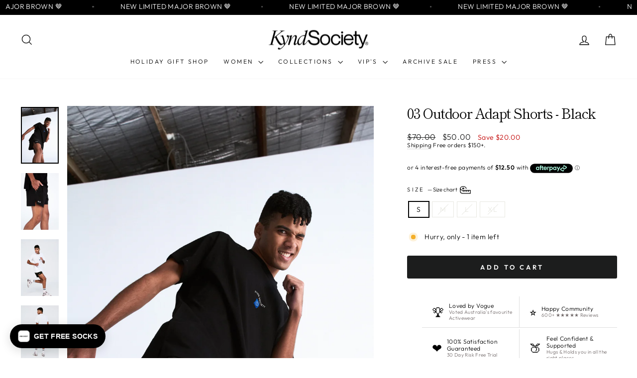

--- FILE ---
content_type: text/html; charset=utf-8
request_url: https://www.kyndsociety.com/products/03-outdoor-adapt-shorts-black
body_size: 57845
content:
<!doctype html>
<html class="no-js" lang="en" dir="ltr">
<head>
  <meta charset="utf-8">
  <meta http-equiv="X-UA-Compatible" content="IE=edge,chrome=1">
  <meta name="viewport" content="width=device-width,initial-scale=1">
  <meta name="theme-color" content="#1c1d1d">
  <link rel="canonical" href="https://www.kyndsociety.com/products/03-outdoor-adapt-shorts-black">
  <link rel="preconnect" href="https://cdn.shopify.com" crossorigin>
  <link rel="preconnect" href="https://fonts.shopifycdn.com" crossorigin>
  <link rel="dns-prefetch" href="https://productreviews.shopifycdn.com">
  <link rel="dns-prefetch" href="https://ajax.googleapis.com">
  <link rel="dns-prefetch" href="https://maps.googleapis.com">
  <link rel="dns-prefetch" href="https://maps.gstatic.com"><link rel="shortcut icon" href="//www.kyndsociety.com/cdn/shop/files/Use_Code_gift123420_1_32x32.png?v=1686030924" type="image/png" /><title>Men&#39;s Outdoor Adapt Shorts | Black | Stretchy | Sustainable | Running
&ndash; Kynd Society
</title>
<meta name="description" content="A staff favourite, the Outdoor Adapt Shorts are a lightweight mid-length performance style and moisture-wicking Short made for an elevated training day look. Zippered side pockets help keep neat essentials secure. Unrivalled comfort and breathability these are super stretchy and move with you not against you."><meta property="og:site_name" content="Kynd Society">
  <meta property="og:url" content="https://www.kyndsociety.com/products/03-outdoor-adapt-shorts-black">
  <meta property="og:title" content="03 Outdoor Adapt Shorts - Black">
  <meta property="og:type" content="product">
  <meta property="og:description" content="A staff favourite, the Outdoor Adapt Shorts are a lightweight mid-length performance style and moisture-wicking Short made for an elevated training day look. Zippered side pockets help keep neat essentials secure. Unrivalled comfort and breathability these are super stretchy and move with you not against you."><meta property="og:image" content="http://www.kyndsociety.com/cdn/shop/products/activewear-03-outdoor-adapt-shorts-black-1.jpg?v=1653234193">
    <meta property="og:image:secure_url" content="https://www.kyndsociety.com/cdn/shop/products/activewear-03-outdoor-adapt-shorts-black-1.jpg?v=1653234193">
    <meta property="og:image:width" content="3000">
    <meta property="og:image:height" content="4495"><meta name="twitter:site" content="@">
  <meta name="twitter:card" content="summary_large_image">
  <meta name="twitter:title" content="03 Outdoor Adapt Shorts - Black">
  <meta name="twitter:description" content="A staff favourite, the Outdoor Adapt Shorts are a lightweight mid-length performance style and moisture-wicking Short made for an elevated training day look. Zippered side pockets help keep neat essentials secure. Unrivalled comfort and breathability these are super stretchy and move with you not against you.">
<style data-shopify>@font-face {
  font-family: "Shippori Mincho";
  font-weight: 400;
  font-style: normal;
  font-display: swap;
  src: url("//www.kyndsociety.com/cdn/fonts/shippori_mincho/shipporimincho_n4.84f8b7ceff7f95df65cde9ab1ed190e83a4f5b7e.woff2") format("woff2"),
       url("//www.kyndsociety.com/cdn/fonts/shippori_mincho/shipporimincho_n4.2a4eff622a8c9fcdc3c2b98b39815a9acc98b084.woff") format("woff");
}

  @font-face {
  font-family: Outfit;
  font-weight: 300;
  font-style: normal;
  font-display: swap;
  src: url("//www.kyndsociety.com/cdn/fonts/outfit/outfit_n3.8c97ae4c4fac7c2ea467a6dc784857f4de7e0e37.woff2") format("woff2"),
       url("//www.kyndsociety.com/cdn/fonts/outfit/outfit_n3.b50a189ccde91f9bceee88f207c18c09f0b62a7b.woff") format("woff");
}


  @font-face {
  font-family: Outfit;
  font-weight: 600;
  font-style: normal;
  font-display: swap;
  src: url("//www.kyndsociety.com/cdn/fonts/outfit/outfit_n6.dfcbaa80187851df2e8384061616a8eaa1702fdc.woff2") format("woff2"),
       url("//www.kyndsociety.com/cdn/fonts/outfit/outfit_n6.88384e9fc3e36038624caccb938f24ea8008a91d.woff") format("woff");
}

  
  
</style><link href="//www.kyndsociety.com/cdn/shop/t/60/assets/theme.css?v=56151849425340142281730389658" rel="stylesheet" type="text/css" media="all" />
<style data-shopify>:root {
    --typeHeaderPrimary: "Shippori Mincho";
    --typeHeaderFallback: serif;
    --typeHeaderSize: 33px;
    --typeHeaderWeight: 400;
    --typeHeaderLineHeight: 1;
    --typeHeaderSpacing: -0.05em;

    --typeBasePrimary:Outfit;
    --typeBaseFallback:sans-serif;
    --typeBaseSize: 14px;
    --typeBaseWeight: 300;
    --typeBaseSpacing: 0.025em;
    --typeBaseLineHeight: 1.2;
    --typeBaselineHeightMinus01: 1.1;

    --typeCollectionTitle: 18px;

    --iconWeight: 3px;
    --iconLinecaps: miter;

    
        --buttonRadius: 3px;
    

    --colorGridOverlayOpacity: 0.1;
    }

    .placeholder-content {
    background-image: linear-gradient(100deg, #ffffff 40%, #f7f7f7 63%, #ffffff 79%);
    }</style><script>
    document.documentElement.className = document.documentElement.className.replace('no-js', 'js');

    window.theme = window.theme || {};
    theme.routes = {
      home: "/",
      cart: "/cart.js",
      cartPage: "/cart",
      cartAdd: "/cart/add.js",
      cartChange: "/cart/change.js",
      search: "/search",
      predictiveSearch: "/search/suggest"
    };
    theme.strings = {
      soldOut: "VIP WAITLIST",
      unavailable: "Unavailable",
      inStockLabel: "Ships Same Day",
      oneStockLabel: "Hurry, only - [count] item left",
      otherStockLabel: "Hurry, only - [count] items left",
      willNotShipUntil: "Ready to ship [date]",
      willBeInStockAfter: "Back in stock [date]",
      waitingForStock: "Restock coming soon",
      savePrice: "Save [saved_amount]",
      cartEmpty: "Your cart is currently empty.",
      cartTermsConfirmation: "You must agree with the terms and conditions of sales to check out",
      searchCollections: "Collections",
      searchPages: "Pages",
      searchArticles: "Articles",
      productFrom: "from ",
      maxQuantity: "You can only have [quantity] of [title] in your cart."
    };
    theme.settings = {
      cartType: "drawer",
      isCustomerTemplate: false,
      moneyFormat: "\u003cspan class=money\u003e${{amount}}\u003c\/span\u003e",
      saveType: "dollar",
      productImageSize: "natural",
      productImageCover: false,
      predictiveSearch: true,
      predictiveSearchType: null,
      predictiveSearchVendor: false,
      predictiveSearchPrice: false,
      quickView: true,
      themeName: 'Impulse',
      themeVersion: "7.5.2"
    };
  </script>

  <script>window.performance && window.performance.mark && window.performance.mark('shopify.content_for_header.start');</script><meta name="google-site-verification" content="SGbuiNSkOlfsrQq8qU_whfEkb4BLebFPyBCr9H9OGXo">
<meta name="google-site-verification" content="U6JNyzme_1ziMtja6VNXGZHFOTmHZNTxfJaeW4qYiRY">
<meta id="shopify-digital-wallet" name="shopify-digital-wallet" content="/3903881314/digital_wallets/dialog">
<meta name="shopify-checkout-api-token" content="98e8090e63566d1bba19c9dd78a0318c">
<meta id="in-context-paypal-metadata" data-shop-id="3903881314" data-venmo-supported="false" data-environment="production" data-locale="en_US" data-paypal-v4="true" data-currency="AUD">
<link rel="alternate" hreflang="x-default" href="https://www.kyndsociety.com/products/03-outdoor-adapt-shorts-black">
<link rel="alternate" hreflang="en-US" href="https://www.kyndsociety.com/en-us/products/03-outdoor-adapt-shorts-black">
<link rel="alternate" hreflang="en-GB" href="https://www.kyndsociety.com/en-gb/products/03-outdoor-adapt-shorts-black">
<link rel="alternate" hreflang="en-NZ" href="https://www.kyndsociety.com/en-nz/products/03-outdoor-adapt-shorts-black">
<link rel="alternate" hreflang="en-AU" href="https://www.kyndsociety.com/products/03-outdoor-adapt-shorts-black">
<link rel="alternate" type="application/json+oembed" href="https://www.kyndsociety.com/products/03-outdoor-adapt-shorts-black.oembed">
<script async="async" src="/checkouts/internal/preloads.js?locale=en-AU"></script>
<link rel="preconnect" href="https://shop.app" crossorigin="anonymous">
<script async="async" src="https://shop.app/checkouts/internal/preloads.js?locale=en-AU&shop_id=3903881314" crossorigin="anonymous"></script>
<script id="apple-pay-shop-capabilities" type="application/json">{"shopId":3903881314,"countryCode":"AU","currencyCode":"AUD","merchantCapabilities":["supports3DS"],"merchantId":"gid:\/\/shopify\/Shop\/3903881314","merchantName":"Kynd Society","requiredBillingContactFields":["postalAddress","email"],"requiredShippingContactFields":["postalAddress","email"],"shippingType":"shipping","supportedNetworks":["visa","masterCard","amex","jcb"],"total":{"type":"pending","label":"Kynd Society","amount":"1.00"},"shopifyPaymentsEnabled":true,"supportsSubscriptions":true}</script>
<script id="shopify-features" type="application/json">{"accessToken":"98e8090e63566d1bba19c9dd78a0318c","betas":["rich-media-storefront-analytics"],"domain":"www.kyndsociety.com","predictiveSearch":true,"shopId":3903881314,"locale":"en"}</script>
<script>var Shopify = Shopify || {};
Shopify.shop = "mankindathletic.myshopify.com";
Shopify.locale = "en";
Shopify.currency = {"active":"AUD","rate":"1.0"};
Shopify.country = "AU";
Shopify.theme = {"name":"KYND STORE NOVEMBER 2024","id":132641423475,"schema_name":"Impulse","schema_version":"7.5.2","theme_store_id":857,"role":"main"};
Shopify.theme.handle = "null";
Shopify.theme.style = {"id":null,"handle":null};
Shopify.cdnHost = "www.kyndsociety.com/cdn";
Shopify.routes = Shopify.routes || {};
Shopify.routes.root = "/";</script>
<script type="module">!function(o){(o.Shopify=o.Shopify||{}).modules=!0}(window);</script>
<script>!function(o){function n(){var o=[];function n(){o.push(Array.prototype.slice.apply(arguments))}return n.q=o,n}var t=o.Shopify=o.Shopify||{};t.loadFeatures=n(),t.autoloadFeatures=n()}(window);</script>
<script>
  window.ShopifyPay = window.ShopifyPay || {};
  window.ShopifyPay.apiHost = "shop.app\/pay";
  window.ShopifyPay.redirectState = null;
</script>
<script id="shop-js-analytics" type="application/json">{"pageType":"product"}</script>
<script defer="defer" async type="module" src="//www.kyndsociety.com/cdn/shopifycloud/shop-js/modules/v2/client.init-shop-cart-sync_C5BV16lS.en.esm.js"></script>
<script defer="defer" async type="module" src="//www.kyndsociety.com/cdn/shopifycloud/shop-js/modules/v2/chunk.common_CygWptCX.esm.js"></script>
<script type="module">
  await import("//www.kyndsociety.com/cdn/shopifycloud/shop-js/modules/v2/client.init-shop-cart-sync_C5BV16lS.en.esm.js");
await import("//www.kyndsociety.com/cdn/shopifycloud/shop-js/modules/v2/chunk.common_CygWptCX.esm.js");

  window.Shopify.SignInWithShop?.initShopCartSync?.({"fedCMEnabled":true,"windoidEnabled":true});

</script>
<script>
  window.Shopify = window.Shopify || {};
  if (!window.Shopify.featureAssets) window.Shopify.featureAssets = {};
  window.Shopify.featureAssets['shop-js'] = {"shop-cart-sync":["modules/v2/client.shop-cart-sync_ZFArdW7E.en.esm.js","modules/v2/chunk.common_CygWptCX.esm.js"],"init-fed-cm":["modules/v2/client.init-fed-cm_CmiC4vf6.en.esm.js","modules/v2/chunk.common_CygWptCX.esm.js"],"shop-button":["modules/v2/client.shop-button_tlx5R9nI.en.esm.js","modules/v2/chunk.common_CygWptCX.esm.js"],"shop-cash-offers":["modules/v2/client.shop-cash-offers_DOA2yAJr.en.esm.js","modules/v2/chunk.common_CygWptCX.esm.js","modules/v2/chunk.modal_D71HUcav.esm.js"],"init-windoid":["modules/v2/client.init-windoid_sURxWdc1.en.esm.js","modules/v2/chunk.common_CygWptCX.esm.js"],"shop-toast-manager":["modules/v2/client.shop-toast-manager_ClPi3nE9.en.esm.js","modules/v2/chunk.common_CygWptCX.esm.js"],"init-shop-email-lookup-coordinator":["modules/v2/client.init-shop-email-lookup-coordinator_B8hsDcYM.en.esm.js","modules/v2/chunk.common_CygWptCX.esm.js"],"init-shop-cart-sync":["modules/v2/client.init-shop-cart-sync_C5BV16lS.en.esm.js","modules/v2/chunk.common_CygWptCX.esm.js"],"avatar":["modules/v2/client.avatar_BTnouDA3.en.esm.js"],"pay-button":["modules/v2/client.pay-button_FdsNuTd3.en.esm.js","modules/v2/chunk.common_CygWptCX.esm.js"],"init-customer-accounts":["modules/v2/client.init-customer-accounts_DxDtT_ad.en.esm.js","modules/v2/client.shop-login-button_C5VAVYt1.en.esm.js","modules/v2/chunk.common_CygWptCX.esm.js","modules/v2/chunk.modal_D71HUcav.esm.js"],"init-shop-for-new-customer-accounts":["modules/v2/client.init-shop-for-new-customer-accounts_ChsxoAhi.en.esm.js","modules/v2/client.shop-login-button_C5VAVYt1.en.esm.js","modules/v2/chunk.common_CygWptCX.esm.js","modules/v2/chunk.modal_D71HUcav.esm.js"],"shop-login-button":["modules/v2/client.shop-login-button_C5VAVYt1.en.esm.js","modules/v2/chunk.common_CygWptCX.esm.js","modules/v2/chunk.modal_D71HUcav.esm.js"],"init-customer-accounts-sign-up":["modules/v2/client.init-customer-accounts-sign-up_CPSyQ0Tj.en.esm.js","modules/v2/client.shop-login-button_C5VAVYt1.en.esm.js","modules/v2/chunk.common_CygWptCX.esm.js","modules/v2/chunk.modal_D71HUcav.esm.js"],"shop-follow-button":["modules/v2/client.shop-follow-button_Cva4Ekp9.en.esm.js","modules/v2/chunk.common_CygWptCX.esm.js","modules/v2/chunk.modal_D71HUcav.esm.js"],"checkout-modal":["modules/v2/client.checkout-modal_BPM8l0SH.en.esm.js","modules/v2/chunk.common_CygWptCX.esm.js","modules/v2/chunk.modal_D71HUcav.esm.js"],"lead-capture":["modules/v2/client.lead-capture_Bi8yE_yS.en.esm.js","modules/v2/chunk.common_CygWptCX.esm.js","modules/v2/chunk.modal_D71HUcav.esm.js"],"shop-login":["modules/v2/client.shop-login_D6lNrXab.en.esm.js","modules/v2/chunk.common_CygWptCX.esm.js","modules/v2/chunk.modal_D71HUcav.esm.js"],"payment-terms":["modules/v2/client.payment-terms_CZxnsJam.en.esm.js","modules/v2/chunk.common_CygWptCX.esm.js","modules/v2/chunk.modal_D71HUcav.esm.js"]};
</script>
<script>(function() {
  var isLoaded = false;
  function asyncLoad() {
    if (isLoaded) return;
    isLoaded = true;
    var urls = ["https:\/\/loox.io\/widget\/4yZeHHXmd8\/loox.1614141801610.js?shop=mankindathletic.myshopify.com","https:\/\/d10lpsik1i8c69.cloudfront.net\/w.js?shop=mankindathletic.myshopify.com","https:\/\/intg.snapchat.com\/shopify\/shopify-scevent-init.js?id=24602d4e-28c6-4dff-88bb-ae997ac549a6\u0026shop=mankindathletic.myshopify.com","https:\/\/d1639lhkj5l89m.cloudfront.net\/js\/storefront\/uppromote.js?shop=mankindathletic.myshopify.com","https:\/\/cdn.nfcube.com\/instafeed-3535cb307e843f034ce37fefc70f8de3.js?shop=mankindathletic.myshopify.com"];
    for (var i = 0; i < urls.length; i++) {
      var s = document.createElement('script');
      s.type = 'text/javascript';
      s.async = true;
      s.src = urls[i];
      var x = document.getElementsByTagName('script')[0];
      x.parentNode.insertBefore(s, x);
    }
  };
  if(window.attachEvent) {
    window.attachEvent('onload', asyncLoad);
  } else {
    window.addEventListener('load', asyncLoad, false);
  }
})();</script>
<script id="__st">var __st={"a":3903881314,"offset":39600,"reqid":"e3fec9c0-97aa-4aad-bf81-95ae413eacf3-1768769290","pageurl":"www.kyndsociety.com\/products\/03-outdoor-adapt-shorts-black","u":"fbe56d8f772c","p":"product","rtyp":"product","rid":6845628153971};</script>
<script>window.ShopifyPaypalV4VisibilityTracking = true;</script>
<script id="captcha-bootstrap">!function(){'use strict';const t='contact',e='account',n='new_comment',o=[[t,t],['blogs',n],['comments',n],[t,'customer']],c=[[e,'customer_login'],[e,'guest_login'],[e,'recover_customer_password'],[e,'create_customer']],r=t=>t.map((([t,e])=>`form[action*='/${t}']:not([data-nocaptcha='true']) input[name='form_type'][value='${e}']`)).join(','),a=t=>()=>t?[...document.querySelectorAll(t)].map((t=>t.form)):[];function s(){const t=[...o],e=r(t);return a(e)}const i='password',u='form_key',d=['recaptcha-v3-token','g-recaptcha-response','h-captcha-response',i],f=()=>{try{return window.sessionStorage}catch{return}},m='__shopify_v',_=t=>t.elements[u];function p(t,e,n=!1){try{const o=window.sessionStorage,c=JSON.parse(o.getItem(e)),{data:r}=function(t){const{data:e,action:n}=t;return t[m]||n?{data:e,action:n}:{data:t,action:n}}(c);for(const[e,n]of Object.entries(r))t.elements[e]&&(t.elements[e].value=n);n&&o.removeItem(e)}catch(o){console.error('form repopulation failed',{error:o})}}const l='form_type',E='cptcha';function T(t){t.dataset[E]=!0}const w=window,h=w.document,L='Shopify',v='ce_forms',y='captcha';let A=!1;((t,e)=>{const n=(g='f06e6c50-85a8-45c8-87d0-21a2b65856fe',I='https://cdn.shopify.com/shopifycloud/storefront-forms-hcaptcha/ce_storefront_forms_captcha_hcaptcha.v1.5.2.iife.js',D={infoText:'Protected by hCaptcha',privacyText:'Privacy',termsText:'Terms'},(t,e,n)=>{const o=w[L][v],c=o.bindForm;if(c)return c(t,g,e,D).then(n);var r;o.q.push([[t,g,e,D],n]),r=I,A||(h.body.append(Object.assign(h.createElement('script'),{id:'captcha-provider',async:!0,src:r})),A=!0)});var g,I,D;w[L]=w[L]||{},w[L][v]=w[L][v]||{},w[L][v].q=[],w[L][y]=w[L][y]||{},w[L][y].protect=function(t,e){n(t,void 0,e),T(t)},Object.freeze(w[L][y]),function(t,e,n,w,h,L){const[v,y,A,g]=function(t,e,n){const i=e?o:[],u=t?c:[],d=[...i,...u],f=r(d),m=r(i),_=r(d.filter((([t,e])=>n.includes(e))));return[a(f),a(m),a(_),s()]}(w,h,L),I=t=>{const e=t.target;return e instanceof HTMLFormElement?e:e&&e.form},D=t=>v().includes(t);t.addEventListener('submit',(t=>{const e=I(t);if(!e)return;const n=D(e)&&!e.dataset.hcaptchaBound&&!e.dataset.recaptchaBound,o=_(e),c=g().includes(e)&&(!o||!o.value);(n||c)&&t.preventDefault(),c&&!n&&(function(t){try{if(!f())return;!function(t){const e=f();if(!e)return;const n=_(t);if(!n)return;const o=n.value;o&&e.removeItem(o)}(t);const e=Array.from(Array(32),(()=>Math.random().toString(36)[2])).join('');!function(t,e){_(t)||t.append(Object.assign(document.createElement('input'),{type:'hidden',name:u})),t.elements[u].value=e}(t,e),function(t,e){const n=f();if(!n)return;const o=[...t.querySelectorAll(`input[type='${i}']`)].map((({name:t})=>t)),c=[...d,...o],r={};for(const[a,s]of new FormData(t).entries())c.includes(a)||(r[a]=s);n.setItem(e,JSON.stringify({[m]:1,action:t.action,data:r}))}(t,e)}catch(e){console.error('failed to persist form',e)}}(e),e.submit())}));const S=(t,e)=>{t&&!t.dataset[E]&&(n(t,e.some((e=>e===t))),T(t))};for(const o of['focusin','change'])t.addEventListener(o,(t=>{const e=I(t);D(e)&&S(e,y())}));const B=e.get('form_key'),M=e.get(l),P=B&&M;t.addEventListener('DOMContentLoaded',(()=>{const t=y();if(P)for(const e of t)e.elements[l].value===M&&p(e,B);[...new Set([...A(),...v().filter((t=>'true'===t.dataset.shopifyCaptcha))])].forEach((e=>S(e,t)))}))}(h,new URLSearchParams(w.location.search),n,t,e,['guest_login'])})(!1,!0)}();</script>
<script integrity="sha256-4kQ18oKyAcykRKYeNunJcIwy7WH5gtpwJnB7kiuLZ1E=" data-source-attribution="shopify.loadfeatures" defer="defer" src="//www.kyndsociety.com/cdn/shopifycloud/storefront/assets/storefront/load_feature-a0a9edcb.js" crossorigin="anonymous"></script>
<script crossorigin="anonymous" defer="defer" src="//www.kyndsociety.com/cdn/shopifycloud/storefront/assets/shopify_pay/storefront-65b4c6d7.js?v=20250812"></script>
<script data-source-attribution="shopify.dynamic_checkout.dynamic.init">var Shopify=Shopify||{};Shopify.PaymentButton=Shopify.PaymentButton||{isStorefrontPortableWallets:!0,init:function(){window.Shopify.PaymentButton.init=function(){};var t=document.createElement("script");t.src="https://www.kyndsociety.com/cdn/shopifycloud/portable-wallets/latest/portable-wallets.en.js",t.type="module",document.head.appendChild(t)}};
</script>
<script data-source-attribution="shopify.dynamic_checkout.buyer_consent">
  function portableWalletsHideBuyerConsent(e){var t=document.getElementById("shopify-buyer-consent"),n=document.getElementById("shopify-subscription-policy-button");t&&n&&(t.classList.add("hidden"),t.setAttribute("aria-hidden","true"),n.removeEventListener("click",e))}function portableWalletsShowBuyerConsent(e){var t=document.getElementById("shopify-buyer-consent"),n=document.getElementById("shopify-subscription-policy-button");t&&n&&(t.classList.remove("hidden"),t.removeAttribute("aria-hidden"),n.addEventListener("click",e))}window.Shopify?.PaymentButton&&(window.Shopify.PaymentButton.hideBuyerConsent=portableWalletsHideBuyerConsent,window.Shopify.PaymentButton.showBuyerConsent=portableWalletsShowBuyerConsent);
</script>
<script data-source-attribution="shopify.dynamic_checkout.cart.bootstrap">document.addEventListener("DOMContentLoaded",(function(){function t(){return document.querySelector("shopify-accelerated-checkout-cart, shopify-accelerated-checkout")}if(t())Shopify.PaymentButton.init();else{new MutationObserver((function(e,n){t()&&(Shopify.PaymentButton.init(),n.disconnect())})).observe(document.body,{childList:!0,subtree:!0})}}));
</script>
<link id="shopify-accelerated-checkout-styles" rel="stylesheet" media="screen" href="https://www.kyndsociety.com/cdn/shopifycloud/portable-wallets/latest/accelerated-checkout-backwards-compat.css" crossorigin="anonymous">
<style id="shopify-accelerated-checkout-cart">
        #shopify-buyer-consent {
  margin-top: 1em;
  display: inline-block;
  width: 100%;
}

#shopify-buyer-consent.hidden {
  display: none;
}

#shopify-subscription-policy-button {
  background: none;
  border: none;
  padding: 0;
  text-decoration: underline;
  font-size: inherit;
  cursor: pointer;
}

#shopify-subscription-policy-button::before {
  box-shadow: none;
}

      </style>

<script>window.performance && window.performance.mark && window.performance.mark('shopify.content_for_header.end');</script>

  <script src="//www.kyndsociety.com/cdn/shop/t/60/assets/vendor-scripts-v11.js" defer="defer"></script><link rel="stylesheet" href="//www.kyndsociety.com/cdn/shop/t/60/assets/country-flags.css"><script src="//www.kyndsociety.com/cdn/shop/t/60/assets/theme.js?v=5752361098415077631730389634" defer="defer"></script>
<!-- BEGIN app block: shopify://apps/tapcart-mobile-app/blocks/ck_loader/604cad6b-3841-4da3-b864-b96622b4adb8 --><script id="tc-ck-loader">
  (function () {
    if (!window?.Shopify?.shop?.length) return;
    
    const shopStore = window.Shopify.shop;
    const environment = 'production'; // local, staging, production;

    const srcUrls = {
      local: 'http://localhost:3005/dist/tc-plugins.es.js', // local dev server URL defined in vite.config.js
      staging: 'https://unpkg.com/tapcart-capture-kit@staging/dist/tc-plugins.es.js',
      production: 'https://unpkg.com/tapcart-capture-kit@production/dist/tc-plugins.es.js',
    };
    const srcUrl = srcUrls[environment] || srcUrls.production;

    window['tapcartParams'] = { shopStore, environment };

    // Create a new script element with type module
    const moduleScript = document.createElement('script');
    moduleScript.type = 'module';
    moduleScript.src = srcUrl;
    document.head.appendChild(moduleScript);

    moduleScript.onerror = function () {
      console.error('Capture kit failed to load.');
    };
  })();
</script>

<!-- END app block --><!-- BEGIN app block: shopify://apps/klaviyo-email-marketing-sms/blocks/klaviyo-onsite-embed/2632fe16-c075-4321-a88b-50b567f42507 -->












  <script async src="https://static.klaviyo.com/onsite/js/VTZjKc/klaviyo.js?company_id=VTZjKc"></script>
  <script>!function(){if(!window.klaviyo){window._klOnsite=window._klOnsite||[];try{window.klaviyo=new Proxy({},{get:function(n,i){return"push"===i?function(){var n;(n=window._klOnsite).push.apply(n,arguments)}:function(){for(var n=arguments.length,o=new Array(n),w=0;w<n;w++)o[w]=arguments[w];var t="function"==typeof o[o.length-1]?o.pop():void 0,e=new Promise((function(n){window._klOnsite.push([i].concat(o,[function(i){t&&t(i),n(i)}]))}));return e}}})}catch(n){window.klaviyo=window.klaviyo||[],window.klaviyo.push=function(){var n;(n=window._klOnsite).push.apply(n,arguments)}}}}();</script>

  
    <script id="viewed_product">
      if (item == null) {
        var _learnq = _learnq || [];

        var MetafieldReviews = null
        var MetafieldYotpoRating = null
        var MetafieldYotpoCount = null
        var MetafieldLooxRating = null
        var MetafieldLooxCount = null
        var okendoProduct = null
        var okendoProductReviewCount = null
        var okendoProductReviewAverageValue = null
        try {
          // The following fields are used for Customer Hub recently viewed in order to add reviews.
          // This information is not part of __kla_viewed. Instead, it is part of __kla_viewed_reviewed_items
          MetafieldReviews = {};
          MetafieldYotpoRating = null
          MetafieldYotpoCount = null
          MetafieldLooxRating = "5.0"
          MetafieldLooxCount = 2

          okendoProduct = null
          // If the okendo metafield is not legacy, it will error, which then requires the new json formatted data
          if (okendoProduct && 'error' in okendoProduct) {
            okendoProduct = null
          }
          okendoProductReviewCount = okendoProduct ? okendoProduct.reviewCount : null
          okendoProductReviewAverageValue = okendoProduct ? okendoProduct.reviewAverageValue : null
        } catch (error) {
          console.error('Error in Klaviyo onsite reviews tracking:', error);
        }

        var item = {
          Name: "03 Outdoor Adapt Shorts - Black",
          ProductID: 6845628153971,
          Categories: ["Archive Sale","Mens"],
          ImageURL: "https://www.kyndsociety.com/cdn/shop/products/activewear-03-outdoor-adapt-shorts-black-1_grande.jpg?v=1653234193",
          URL: "https://www.kyndsociety.com/products/03-outdoor-adapt-shorts-black",
          Brand: "Kynd Society Mens",
          Price: "$50.00",
          Value: "50.00",
          CompareAtPrice: "$70.00"
        };
        _learnq.push(['track', 'Viewed Product', item]);
        _learnq.push(['trackViewedItem', {
          Title: item.Name,
          ItemId: item.ProductID,
          Categories: item.Categories,
          ImageUrl: item.ImageURL,
          Url: item.URL,
          Metadata: {
            Brand: item.Brand,
            Price: item.Price,
            Value: item.Value,
            CompareAtPrice: item.CompareAtPrice
          },
          metafields:{
            reviews: MetafieldReviews,
            yotpo:{
              rating: MetafieldYotpoRating,
              count: MetafieldYotpoCount,
            },
            loox:{
              rating: MetafieldLooxRating,
              count: MetafieldLooxCount,
            },
            okendo: {
              rating: okendoProductReviewAverageValue,
              count: okendoProductReviewCount,
            }
          }
        }]);
      }
    </script>
  




  <script>
    window.klaviyoReviewsProductDesignMode = false
  </script>







<!-- END app block --><script src="https://cdn.shopify.com/extensions/019b979b-238a-7e17-847d-ec6cb3db4951/preorderfrontend-174/assets/globo.preorder.min.js" type="text/javascript" defer="defer"></script>
<script src="https://cdn.shopify.com/extensions/b80e817c-8195-4cc3-9e6e-a7c2cd975f3b/afterpay-on-site-messaging-1/assets/messaging-lib-loader.js" type="text/javascript" defer="defer"></script>
<link href="https://monorail-edge.shopifysvc.com" rel="dns-prefetch">
<script>(function(){if ("sendBeacon" in navigator && "performance" in window) {try {var session_token_from_headers = performance.getEntriesByType('navigation')[0].serverTiming.find(x => x.name == '_s').description;} catch {var session_token_from_headers = undefined;}var session_cookie_matches = document.cookie.match(/_shopify_s=([^;]*)/);var session_token_from_cookie = session_cookie_matches && session_cookie_matches.length === 2 ? session_cookie_matches[1] : "";var session_token = session_token_from_headers || session_token_from_cookie || "";function handle_abandonment_event(e) {var entries = performance.getEntries().filter(function(entry) {return /monorail-edge.shopifysvc.com/.test(entry.name);});if (!window.abandonment_tracked && entries.length === 0) {window.abandonment_tracked = true;var currentMs = Date.now();var navigation_start = performance.timing.navigationStart;var payload = {shop_id: 3903881314,url: window.location.href,navigation_start,duration: currentMs - navigation_start,session_token,page_type: "product"};window.navigator.sendBeacon("https://monorail-edge.shopifysvc.com/v1/produce", JSON.stringify({schema_id: "online_store_buyer_site_abandonment/1.1",payload: payload,metadata: {event_created_at_ms: currentMs,event_sent_at_ms: currentMs}}));}}window.addEventListener('pagehide', handle_abandonment_event);}}());</script>
<script id="web-pixels-manager-setup">(function e(e,d,r,n,o){if(void 0===o&&(o={}),!Boolean(null===(a=null===(i=window.Shopify)||void 0===i?void 0:i.analytics)||void 0===a?void 0:a.replayQueue)){var i,a;window.Shopify=window.Shopify||{};var t=window.Shopify;t.analytics=t.analytics||{};var s=t.analytics;s.replayQueue=[],s.publish=function(e,d,r){return s.replayQueue.push([e,d,r]),!0};try{self.performance.mark("wpm:start")}catch(e){}var l=function(){var e={modern:/Edge?\/(1{2}[4-9]|1[2-9]\d|[2-9]\d{2}|\d{4,})\.\d+(\.\d+|)|Firefox\/(1{2}[4-9]|1[2-9]\d|[2-9]\d{2}|\d{4,})\.\d+(\.\d+|)|Chrom(ium|e)\/(9{2}|\d{3,})\.\d+(\.\d+|)|(Maci|X1{2}).+ Version\/(15\.\d+|(1[6-9]|[2-9]\d|\d{3,})\.\d+)([,.]\d+|)( \(\w+\)|)( Mobile\/\w+|) Safari\/|Chrome.+OPR\/(9{2}|\d{3,})\.\d+\.\d+|(CPU[ +]OS|iPhone[ +]OS|CPU[ +]iPhone|CPU IPhone OS|CPU iPad OS)[ +]+(15[._]\d+|(1[6-9]|[2-9]\d|\d{3,})[._]\d+)([._]\d+|)|Android:?[ /-](13[3-9]|1[4-9]\d|[2-9]\d{2}|\d{4,})(\.\d+|)(\.\d+|)|Android.+Firefox\/(13[5-9]|1[4-9]\d|[2-9]\d{2}|\d{4,})\.\d+(\.\d+|)|Android.+Chrom(ium|e)\/(13[3-9]|1[4-9]\d|[2-9]\d{2}|\d{4,})\.\d+(\.\d+|)|SamsungBrowser\/([2-9]\d|\d{3,})\.\d+/,legacy:/Edge?\/(1[6-9]|[2-9]\d|\d{3,})\.\d+(\.\d+|)|Firefox\/(5[4-9]|[6-9]\d|\d{3,})\.\d+(\.\d+|)|Chrom(ium|e)\/(5[1-9]|[6-9]\d|\d{3,})\.\d+(\.\d+|)([\d.]+$|.*Safari\/(?![\d.]+ Edge\/[\d.]+$))|(Maci|X1{2}).+ Version\/(10\.\d+|(1[1-9]|[2-9]\d|\d{3,})\.\d+)([,.]\d+|)( \(\w+\)|)( Mobile\/\w+|) Safari\/|Chrome.+OPR\/(3[89]|[4-9]\d|\d{3,})\.\d+\.\d+|(CPU[ +]OS|iPhone[ +]OS|CPU[ +]iPhone|CPU IPhone OS|CPU iPad OS)[ +]+(10[._]\d+|(1[1-9]|[2-9]\d|\d{3,})[._]\d+)([._]\d+|)|Android:?[ /-](13[3-9]|1[4-9]\d|[2-9]\d{2}|\d{4,})(\.\d+|)(\.\d+|)|Mobile Safari.+OPR\/([89]\d|\d{3,})\.\d+\.\d+|Android.+Firefox\/(13[5-9]|1[4-9]\d|[2-9]\d{2}|\d{4,})\.\d+(\.\d+|)|Android.+Chrom(ium|e)\/(13[3-9]|1[4-9]\d|[2-9]\d{2}|\d{4,})\.\d+(\.\d+|)|Android.+(UC? ?Browser|UCWEB|U3)[ /]?(15\.([5-9]|\d{2,})|(1[6-9]|[2-9]\d|\d{3,})\.\d+)\.\d+|SamsungBrowser\/(5\.\d+|([6-9]|\d{2,})\.\d+)|Android.+MQ{2}Browser\/(14(\.(9|\d{2,})|)|(1[5-9]|[2-9]\d|\d{3,})(\.\d+|))(\.\d+|)|K[Aa][Ii]OS\/(3\.\d+|([4-9]|\d{2,})\.\d+)(\.\d+|)/},d=e.modern,r=e.legacy,n=navigator.userAgent;return n.match(d)?"modern":n.match(r)?"legacy":"unknown"}(),u="modern"===l?"modern":"legacy",c=(null!=n?n:{modern:"",legacy:""})[u],f=function(e){return[e.baseUrl,"/wpm","/b",e.hashVersion,"modern"===e.buildTarget?"m":"l",".js"].join("")}({baseUrl:d,hashVersion:r,buildTarget:u}),m=function(e){var d=e.version,r=e.bundleTarget,n=e.surface,o=e.pageUrl,i=e.monorailEndpoint;return{emit:function(e){var a=e.status,t=e.errorMsg,s=(new Date).getTime(),l=JSON.stringify({metadata:{event_sent_at_ms:s},events:[{schema_id:"web_pixels_manager_load/3.1",payload:{version:d,bundle_target:r,page_url:o,status:a,surface:n,error_msg:t},metadata:{event_created_at_ms:s}}]});if(!i)return console&&console.warn&&console.warn("[Web Pixels Manager] No Monorail endpoint provided, skipping logging."),!1;try{return self.navigator.sendBeacon.bind(self.navigator)(i,l)}catch(e){}var u=new XMLHttpRequest;try{return u.open("POST",i,!0),u.setRequestHeader("Content-Type","text/plain"),u.send(l),!0}catch(e){return console&&console.warn&&console.warn("[Web Pixels Manager] Got an unhandled error while logging to Monorail."),!1}}}}({version:r,bundleTarget:l,surface:e.surface,pageUrl:self.location.href,monorailEndpoint:e.monorailEndpoint});try{o.browserTarget=l,function(e){var d=e.src,r=e.async,n=void 0===r||r,o=e.onload,i=e.onerror,a=e.sri,t=e.scriptDataAttributes,s=void 0===t?{}:t,l=document.createElement("script"),u=document.querySelector("head"),c=document.querySelector("body");if(l.async=n,l.src=d,a&&(l.integrity=a,l.crossOrigin="anonymous"),s)for(var f in s)if(Object.prototype.hasOwnProperty.call(s,f))try{l.dataset[f]=s[f]}catch(e){}if(o&&l.addEventListener("load",o),i&&l.addEventListener("error",i),u)u.appendChild(l);else{if(!c)throw new Error("Did not find a head or body element to append the script");c.appendChild(l)}}({src:f,async:!0,onload:function(){if(!function(){var e,d;return Boolean(null===(d=null===(e=window.Shopify)||void 0===e?void 0:e.analytics)||void 0===d?void 0:d.initialized)}()){var d=window.webPixelsManager.init(e)||void 0;if(d){var r=window.Shopify.analytics;r.replayQueue.forEach((function(e){var r=e[0],n=e[1],o=e[2];d.publishCustomEvent(r,n,o)})),r.replayQueue=[],r.publish=d.publishCustomEvent,r.visitor=d.visitor,r.initialized=!0}}},onerror:function(){return m.emit({status:"failed",errorMsg:"".concat(f," has failed to load")})},sri:function(e){var d=/^sha384-[A-Za-z0-9+/=]+$/;return"string"==typeof e&&d.test(e)}(c)?c:"",scriptDataAttributes:o}),m.emit({status:"loading"})}catch(e){m.emit({status:"failed",errorMsg:(null==e?void 0:e.message)||"Unknown error"})}}})({shopId: 3903881314,storefrontBaseUrl: "https://www.kyndsociety.com",extensionsBaseUrl: "https://extensions.shopifycdn.com/cdn/shopifycloud/web-pixels-manager",monorailEndpoint: "https://monorail-edge.shopifysvc.com/unstable/produce_batch",surface: "storefront-renderer",enabledBetaFlags: ["2dca8a86"],webPixelsConfigList: [{"id":"384270451","configuration":"{\"config\":\"{\\\"pixel_id\\\":\\\"G-TKP4Y8C35D\\\",\\\"target_country\\\":\\\"AU\\\",\\\"gtag_events\\\":[{\\\"type\\\":\\\"search\\\",\\\"action_label\\\":\\\"G-TKP4Y8C35D\\\"},{\\\"type\\\":\\\"begin_checkout\\\",\\\"action_label\\\":\\\"G-TKP4Y8C35D\\\"},{\\\"type\\\":\\\"view_item\\\",\\\"action_label\\\":[\\\"G-TKP4Y8C35D\\\",\\\"MC-72WZ31FSFP\\\"]},{\\\"type\\\":\\\"purchase\\\",\\\"action_label\\\":[\\\"G-TKP4Y8C35D\\\",\\\"MC-72WZ31FSFP\\\"]},{\\\"type\\\":\\\"page_view\\\",\\\"action_label\\\":[\\\"G-TKP4Y8C35D\\\",\\\"MC-72WZ31FSFP\\\"]},{\\\"type\\\":\\\"add_payment_info\\\",\\\"action_label\\\":\\\"G-TKP4Y8C35D\\\"},{\\\"type\\\":\\\"add_to_cart\\\",\\\"action_label\\\":\\\"G-TKP4Y8C35D\\\"}],\\\"enable_monitoring_mode\\\":false}\"}","eventPayloadVersion":"v1","runtimeContext":"OPEN","scriptVersion":"b2a88bafab3e21179ed38636efcd8a93","type":"APP","apiClientId":1780363,"privacyPurposes":[],"dataSharingAdjustments":{"protectedCustomerApprovalScopes":["read_customer_address","read_customer_email","read_customer_name","read_customer_personal_data","read_customer_phone"]}},{"id":"367493235","configuration":"{\"pixelCode\":\"CASJ88JC77U1SH3F87OG\"}","eventPayloadVersion":"v1","runtimeContext":"STRICT","scriptVersion":"22e92c2ad45662f435e4801458fb78cc","type":"APP","apiClientId":4383523,"privacyPurposes":["ANALYTICS","MARKETING","SALE_OF_DATA"],"dataSharingAdjustments":{"protectedCustomerApprovalScopes":["read_customer_address","read_customer_email","read_customer_name","read_customer_personal_data","read_customer_phone"]}},{"id":"190578803","configuration":"{\"pixel_id\":\"313252815796152\",\"pixel_type\":\"facebook_pixel\",\"metaapp_system_user_token\":\"-\"}","eventPayloadVersion":"v1","runtimeContext":"OPEN","scriptVersion":"ca16bc87fe92b6042fbaa3acc2fbdaa6","type":"APP","apiClientId":2329312,"privacyPurposes":["ANALYTICS","MARKETING","SALE_OF_DATA"],"dataSharingAdjustments":{"protectedCustomerApprovalScopes":["read_customer_address","read_customer_email","read_customer_name","read_customer_personal_data","read_customer_phone"]}},{"id":"151388275","configuration":"{\"shopId\":\"154602\",\"env\":\"production\",\"metaData\":\"[]\"}","eventPayloadVersion":"v1","runtimeContext":"STRICT","scriptVersion":"8e11013497942cd9be82d03af35714e6","type":"APP","apiClientId":2773553,"privacyPurposes":[],"dataSharingAdjustments":{"protectedCustomerApprovalScopes":["read_customer_address","read_customer_email","read_customer_name","read_customer_personal_data","read_customer_phone"]}},{"id":"3080307","configuration":"{\"pixelId\":\"24602d4e-28c6-4dff-88bb-ae997ac549a6\"}","eventPayloadVersion":"v1","runtimeContext":"STRICT","scriptVersion":"c119f01612c13b62ab52809eb08154bb","type":"APP","apiClientId":2556259,"privacyPurposes":["ANALYTICS","MARKETING","SALE_OF_DATA"],"dataSharingAdjustments":{"protectedCustomerApprovalScopes":["read_customer_address","read_customer_email","read_customer_name","read_customer_personal_data","read_customer_phone"]}},{"id":"99582067","eventPayloadVersion":"v1","runtimeContext":"LAX","scriptVersion":"1","type":"CUSTOM","privacyPurposes":["ANALYTICS"],"name":"Google Analytics tag (migrated)"},{"id":"shopify-app-pixel","configuration":"{}","eventPayloadVersion":"v1","runtimeContext":"STRICT","scriptVersion":"0450","apiClientId":"shopify-pixel","type":"APP","privacyPurposes":["ANALYTICS","MARKETING"]},{"id":"shopify-custom-pixel","eventPayloadVersion":"v1","runtimeContext":"LAX","scriptVersion":"0450","apiClientId":"shopify-pixel","type":"CUSTOM","privacyPurposes":["ANALYTICS","MARKETING"]}],isMerchantRequest: false,initData: {"shop":{"name":"Kynd Society","paymentSettings":{"currencyCode":"AUD"},"myshopifyDomain":"mankindathletic.myshopify.com","countryCode":"AU","storefrontUrl":"https:\/\/www.kyndsociety.com"},"customer":null,"cart":null,"checkout":null,"productVariants":[{"price":{"amount":50.0,"currencyCode":"AUD"},"product":{"title":"03 Outdoor Adapt Shorts - Black","vendor":"Kynd Society Mens","id":"6845628153971","untranslatedTitle":"03 Outdoor Adapt Shorts - Black","url":"\/products\/03-outdoor-adapt-shorts-black","type":"Activewear"},"id":"40096396476531","image":{"src":"\/\/www.kyndsociety.com\/cdn\/shop\/products\/activewear-03-outdoor-adapt-shorts-black-1.jpg?v=1653234193"},"sku":"KM023BBS","title":"S","untranslatedTitle":"S"},{"price":{"amount":50.0,"currencyCode":"AUD"},"product":{"title":"03 Outdoor Adapt Shorts - Black","vendor":"Kynd Society Mens","id":"6845628153971","untranslatedTitle":"03 Outdoor Adapt Shorts - Black","url":"\/products\/03-outdoor-adapt-shorts-black","type":"Activewear"},"id":"40096396509299","image":{"src":"\/\/www.kyndsociety.com\/cdn\/shop\/products\/activewear-03-outdoor-adapt-shorts-black-1.jpg?v=1653234193"},"sku":"KM023BBM","title":"M","untranslatedTitle":"M"},{"price":{"amount":50.0,"currencyCode":"AUD"},"product":{"title":"03 Outdoor Adapt Shorts - Black","vendor":"Kynd Society Mens","id":"6845628153971","untranslatedTitle":"03 Outdoor Adapt Shorts - Black","url":"\/products\/03-outdoor-adapt-shorts-black","type":"Activewear"},"id":"40096396542067","image":{"src":"\/\/www.kyndsociety.com\/cdn\/shop\/products\/activewear-03-outdoor-adapt-shorts-black-1.jpg?v=1653234193"},"sku":"KM023BBL","title":"L","untranslatedTitle":"L"},{"price":{"amount":50.0,"currencyCode":"AUD"},"product":{"title":"03 Outdoor Adapt Shorts - Black","vendor":"Kynd Society Mens","id":"6845628153971","untranslatedTitle":"03 Outdoor Adapt Shorts - Black","url":"\/products\/03-outdoor-adapt-shorts-black","type":"Activewear"},"id":"40096396574835","image":{"src":"\/\/www.kyndsociety.com\/cdn\/shop\/products\/activewear-03-outdoor-adapt-shorts-black-1.jpg?v=1653234193"},"sku":"KM023BBXL","title":"XL","untranslatedTitle":"XL"}],"purchasingCompany":null},},"https://www.kyndsociety.com/cdn","fcfee988w5aeb613cpc8e4bc33m6693e112",{"modern":"","legacy":""},{"shopId":"3903881314","storefrontBaseUrl":"https:\/\/www.kyndsociety.com","extensionBaseUrl":"https:\/\/extensions.shopifycdn.com\/cdn\/shopifycloud\/web-pixels-manager","surface":"storefront-renderer","enabledBetaFlags":"[\"2dca8a86\"]","isMerchantRequest":"false","hashVersion":"fcfee988w5aeb613cpc8e4bc33m6693e112","publish":"custom","events":"[[\"page_viewed\",{}],[\"product_viewed\",{\"productVariant\":{\"price\":{\"amount\":50.0,\"currencyCode\":\"AUD\"},\"product\":{\"title\":\"03 Outdoor Adapt Shorts - Black\",\"vendor\":\"Kynd Society Mens\",\"id\":\"6845628153971\",\"untranslatedTitle\":\"03 Outdoor Adapt Shorts - Black\",\"url\":\"\/products\/03-outdoor-adapt-shorts-black\",\"type\":\"Activewear\"},\"id\":\"40096396476531\",\"image\":{\"src\":\"\/\/www.kyndsociety.com\/cdn\/shop\/products\/activewear-03-outdoor-adapt-shorts-black-1.jpg?v=1653234193\"},\"sku\":\"KM023BBS\",\"title\":\"S\",\"untranslatedTitle\":\"S\"}}]]"});</script><script>
  window.ShopifyAnalytics = window.ShopifyAnalytics || {};
  window.ShopifyAnalytics.meta = window.ShopifyAnalytics.meta || {};
  window.ShopifyAnalytics.meta.currency = 'AUD';
  var meta = {"product":{"id":6845628153971,"gid":"gid:\/\/shopify\/Product\/6845628153971","vendor":"Kynd Society Mens","type":"Activewear","handle":"03-outdoor-adapt-shorts-black","variants":[{"id":40096396476531,"price":5000,"name":"03 Outdoor Adapt Shorts - Black - S","public_title":"S","sku":"KM023BBS"},{"id":40096396509299,"price":5000,"name":"03 Outdoor Adapt Shorts - Black - M","public_title":"M","sku":"KM023BBM"},{"id":40096396542067,"price":5000,"name":"03 Outdoor Adapt Shorts - Black - L","public_title":"L","sku":"KM023BBL"},{"id":40096396574835,"price":5000,"name":"03 Outdoor Adapt Shorts - Black - XL","public_title":"XL","sku":"KM023BBXL"}],"remote":false},"page":{"pageType":"product","resourceType":"product","resourceId":6845628153971,"requestId":"e3fec9c0-97aa-4aad-bf81-95ae413eacf3-1768769290"}};
  for (var attr in meta) {
    window.ShopifyAnalytics.meta[attr] = meta[attr];
  }
</script>
<script class="analytics">
  (function () {
    var customDocumentWrite = function(content) {
      var jquery = null;

      if (window.jQuery) {
        jquery = window.jQuery;
      } else if (window.Checkout && window.Checkout.$) {
        jquery = window.Checkout.$;
      }

      if (jquery) {
        jquery('body').append(content);
      }
    };

    var hasLoggedConversion = function(token) {
      if (token) {
        return document.cookie.indexOf('loggedConversion=' + token) !== -1;
      }
      return false;
    }

    var setCookieIfConversion = function(token) {
      if (token) {
        var twoMonthsFromNow = new Date(Date.now());
        twoMonthsFromNow.setMonth(twoMonthsFromNow.getMonth() + 2);

        document.cookie = 'loggedConversion=' + token + '; expires=' + twoMonthsFromNow;
      }
    }

    var trekkie = window.ShopifyAnalytics.lib = window.trekkie = window.trekkie || [];
    if (trekkie.integrations) {
      return;
    }
    trekkie.methods = [
      'identify',
      'page',
      'ready',
      'track',
      'trackForm',
      'trackLink'
    ];
    trekkie.factory = function(method) {
      return function() {
        var args = Array.prototype.slice.call(arguments);
        args.unshift(method);
        trekkie.push(args);
        return trekkie;
      };
    };
    for (var i = 0; i < trekkie.methods.length; i++) {
      var key = trekkie.methods[i];
      trekkie[key] = trekkie.factory(key);
    }
    trekkie.load = function(config) {
      trekkie.config = config || {};
      trekkie.config.initialDocumentCookie = document.cookie;
      var first = document.getElementsByTagName('script')[0];
      var script = document.createElement('script');
      script.type = 'text/javascript';
      script.onerror = function(e) {
        var scriptFallback = document.createElement('script');
        scriptFallback.type = 'text/javascript';
        scriptFallback.onerror = function(error) {
                var Monorail = {
      produce: function produce(monorailDomain, schemaId, payload) {
        var currentMs = new Date().getTime();
        var event = {
          schema_id: schemaId,
          payload: payload,
          metadata: {
            event_created_at_ms: currentMs,
            event_sent_at_ms: currentMs
          }
        };
        return Monorail.sendRequest("https://" + monorailDomain + "/v1/produce", JSON.stringify(event));
      },
      sendRequest: function sendRequest(endpointUrl, payload) {
        // Try the sendBeacon API
        if (window && window.navigator && typeof window.navigator.sendBeacon === 'function' && typeof window.Blob === 'function' && !Monorail.isIos12()) {
          var blobData = new window.Blob([payload], {
            type: 'text/plain'
          });

          if (window.navigator.sendBeacon(endpointUrl, blobData)) {
            return true;
          } // sendBeacon was not successful

        } // XHR beacon

        var xhr = new XMLHttpRequest();

        try {
          xhr.open('POST', endpointUrl);
          xhr.setRequestHeader('Content-Type', 'text/plain');
          xhr.send(payload);
        } catch (e) {
          console.log(e);
        }

        return false;
      },
      isIos12: function isIos12() {
        return window.navigator.userAgent.lastIndexOf('iPhone; CPU iPhone OS 12_') !== -1 || window.navigator.userAgent.lastIndexOf('iPad; CPU OS 12_') !== -1;
      }
    };
    Monorail.produce('monorail-edge.shopifysvc.com',
      'trekkie_storefront_load_errors/1.1',
      {shop_id: 3903881314,
      theme_id: 132641423475,
      app_name: "storefront",
      context_url: window.location.href,
      source_url: "//www.kyndsociety.com/cdn/s/trekkie.storefront.cd680fe47e6c39ca5d5df5f0a32d569bc48c0f27.min.js"});

        };
        scriptFallback.async = true;
        scriptFallback.src = '//www.kyndsociety.com/cdn/s/trekkie.storefront.cd680fe47e6c39ca5d5df5f0a32d569bc48c0f27.min.js';
        first.parentNode.insertBefore(scriptFallback, first);
      };
      script.async = true;
      script.src = '//www.kyndsociety.com/cdn/s/trekkie.storefront.cd680fe47e6c39ca5d5df5f0a32d569bc48c0f27.min.js';
      first.parentNode.insertBefore(script, first);
    };
    trekkie.load(
      {"Trekkie":{"appName":"storefront","development":false,"defaultAttributes":{"shopId":3903881314,"isMerchantRequest":null,"themeId":132641423475,"themeCityHash":"7740109893482968486","contentLanguage":"en","currency":"AUD"},"isServerSideCookieWritingEnabled":true,"monorailRegion":"shop_domain","enabledBetaFlags":["65f19447"]},"Session Attribution":{},"S2S":{"facebookCapiEnabled":true,"source":"trekkie-storefront-renderer","apiClientId":580111}}
    );

    var loaded = false;
    trekkie.ready(function() {
      if (loaded) return;
      loaded = true;

      window.ShopifyAnalytics.lib = window.trekkie;

      var originalDocumentWrite = document.write;
      document.write = customDocumentWrite;
      try { window.ShopifyAnalytics.merchantGoogleAnalytics.call(this); } catch(error) {};
      document.write = originalDocumentWrite;

      window.ShopifyAnalytics.lib.page(null,{"pageType":"product","resourceType":"product","resourceId":6845628153971,"requestId":"e3fec9c0-97aa-4aad-bf81-95ae413eacf3-1768769290","shopifyEmitted":true});

      var match = window.location.pathname.match(/checkouts\/(.+)\/(thank_you|post_purchase)/)
      var token = match? match[1]: undefined;
      if (!hasLoggedConversion(token)) {
        setCookieIfConversion(token);
        window.ShopifyAnalytics.lib.track("Viewed Product",{"currency":"AUD","variantId":40096396476531,"productId":6845628153971,"productGid":"gid:\/\/shopify\/Product\/6845628153971","name":"03 Outdoor Adapt Shorts - Black - S","price":"50.00","sku":"KM023BBS","brand":"Kynd Society Mens","variant":"S","category":"Activewear","nonInteraction":true,"remote":false},undefined,undefined,{"shopifyEmitted":true});
      window.ShopifyAnalytics.lib.track("monorail:\/\/trekkie_storefront_viewed_product\/1.1",{"currency":"AUD","variantId":40096396476531,"productId":6845628153971,"productGid":"gid:\/\/shopify\/Product\/6845628153971","name":"03 Outdoor Adapt Shorts - Black - S","price":"50.00","sku":"KM023BBS","brand":"Kynd Society Mens","variant":"S","category":"Activewear","nonInteraction":true,"remote":false,"referer":"https:\/\/www.kyndsociety.com\/products\/03-outdoor-adapt-shorts-black"});
      }
    });


        var eventsListenerScript = document.createElement('script');
        eventsListenerScript.async = true;
        eventsListenerScript.src = "//www.kyndsociety.com/cdn/shopifycloud/storefront/assets/shop_events_listener-3da45d37.js";
        document.getElementsByTagName('head')[0].appendChild(eventsListenerScript);

})();</script>
  <script>
  if (!window.ga || (window.ga && typeof window.ga !== 'function')) {
    window.ga = function ga() {
      (window.ga.q = window.ga.q || []).push(arguments);
      if (window.Shopify && window.Shopify.analytics && typeof window.Shopify.analytics.publish === 'function') {
        window.Shopify.analytics.publish("ga_stub_called", {}, {sendTo: "google_osp_migration"});
      }
      console.error("Shopify's Google Analytics stub called with:", Array.from(arguments), "\nSee https://help.shopify.com/manual/promoting-marketing/pixels/pixel-migration#google for more information.");
    };
    if (window.Shopify && window.Shopify.analytics && typeof window.Shopify.analytics.publish === 'function') {
      window.Shopify.analytics.publish("ga_stub_initialized", {}, {sendTo: "google_osp_migration"});
    }
  }
</script>
<script
  defer
  src="https://www.kyndsociety.com/cdn/shopifycloud/perf-kit/shopify-perf-kit-3.0.4.min.js"
  data-application="storefront-renderer"
  data-shop-id="3903881314"
  data-render-region="gcp-us-central1"
  data-page-type="product"
  data-theme-instance-id="132641423475"
  data-theme-name="Impulse"
  data-theme-version="7.5.2"
  data-monorail-region="shop_domain"
  data-resource-timing-sampling-rate="10"
  data-shs="true"
  data-shs-beacon="true"
  data-shs-export-with-fetch="true"
  data-shs-logs-sample-rate="1"
  data-shs-beacon-endpoint="https://www.kyndsociety.com/api/collect"
></script>
</head>

<body class="template-product" data-center-text="true" data-button_style="round-slight" data-type_header_capitalize="false" data-type_headers_align_text="true" data-type_product_capitalize="true" data-swatch_style="round" >

  <a class="in-page-link visually-hidden skip-link" href="#MainContent">Skip to content</a>

  <div id="PageContainer" class="page-container">
    <div class="transition-body"><!-- BEGIN sections: header-group -->
<div id="shopify-section-sections--16559893643379__ss_scrolling_announcement_bar_ahRJC" class="shopify-section shopify-section-group-header-group"><style>
  @font-face {
  font-family: Outfit;
  font-weight: 300;
  font-style: normal;
  font-display: swap;
  src: url("//www.kyndsociety.com/cdn/fonts/outfit/outfit_n3.8c97ae4c4fac7c2ea467a6dc784857f4de7e0e37.woff2") format("woff2"),
       url("//www.kyndsociety.com/cdn/fonts/outfit/outfit_n3.b50a189ccde91f9bceee88f207c18c09f0b62a7b.woff") format("woff");
}


  .ss-announcement-bar,
  .ss-announcement-bar__message {
    overflow: hidden;
  }
  .ss-announcement-bar:hover {
    opacity:0.90;
  }
  .announcement-bar__link {
    display: block;
    width: 100%;
    padding: 0.4rem 0.6rem;
    text-decoration: none;
    color: var(--text-color);
    line-height:0;
  }
  .announcement-bar__link:hover {
    color: var(--text-color);
  }
  #marq {
    width: 100%;
    border: inset;
    overflow: hidden;
    white-space: nowrap;
    box-shadow: unset;
    border: 0;
    box-shadow: unset;
    border-color: currentcolor;
    vertical-align: middle;
  }
  
  @keyframes marquesina-sections--16559893643379__ss_scrolling_announcement_bar_ahRJC {
    from {
      transform: translateX(-50%);
    }
    to {
      transform: translateX(0%);
    }
  }
  @keyframes marquesina-reverse-sections--16559893643379__ss_scrolling_announcement_bar_ahRJC {
    from {
      transform: translateX(0%);
    }
    to {
      transform: translateX(50%);
    }
  }
  
  .ss-announcement-bar-sections--16559893643379__ss_scrolling_announcement_bar_ahRJC #orig {
    display: inline-block;
    overflow: hidden;
    transform: translate(0);
  }

  .ss-announcement-bar__message {
    text-align: center;
    padding: 0;
    margin: 0;
    line-height: 1;
    font-size: 14px;
    font-family: Outfit;
    font-weight: 300;
  }
  #orig.reverse .announcement-bar__message {
    display: flex;
    flex-direction: row-reverse;
  }
  .ss-announcement-bar__message li {

    line-height: 1;
    font-size: 14px;
    font-family: Outfit;
    font-weight: 300;
    display: inline-block;
    padding-right: 114px;
    position: relative;

  }
  .ss-announcement-bar__message li::after {
    content: '';
    width: 3.5px;
    height: 3.5px;
    background-color: var(--text-color);
    background-image: none;
    opacity: 0.3;
    border-radius: 50%;
    position: absolute;
    top: 40%;
    right: 50px;
  }
  @media (max-width: 480px) {
    #marq {
      max-height: 39px;
    }
    .ss-announcement-bar__message li {
      padding-right: 55px;
    }
    .ss-announcement-bar__message li::after {
      right: 25px;
    }
  }
  .ss-announcement-bar-sections--16559893643379__ss_scrolling_announcement_bar_ahRJC #orig {
    animation: marquesina-sections--16559893643379__ss_scrolling_announcement_bar_ahRJC var(--animation-duration, 45s) infinite normal linear 1s;
  }

  .ss-announcement-bar-sections--16559893643379__ss_scrolling_announcement_bar_ahRJC #orig.reverse {
    animation: marquesina-reverse-sections--16559893643379__ss_scrolling_announcement_bar_ahRJC var(--animation-duration, 45s) infinite normal linear 2s;
  }
</style>


  <style>
    .ss-announcement-bar:hover #orig {
      animation-play-state: paused
    }
  </style>


<template id="marquee-announcement-bar-sections--16559893643379__ss_scrolling_announcement_bar_ahRJC">
  <div
    class="ss-announcement-bar ss-announcement-bar-sections--16559893643379__ss_scrolling_announcement_bar_ahRJC"
    aria-label="Announcement"
    style="background-color: #000000; --text-color: #ffffff; --animation-duration: 44s;"
  ><a
        href="/collections/limited-varsity-sweats"
        style="cursor: pointer;"
      >
    
    <div class="announcement-bar__link">
      <div class="" id="marq">
        <span id="orig">
          <ul class="ss-announcement-bar__message">
            
              
                
                  <li>NEW LIMITED MAJOR BROWN 🤎</li>
                
              
                
                  <li>NEW LIMITED MAJOR BROWN 🤎</li>
                
              
                
                  <li>NEW LIMITED MAJOR BROWN 🤎</li>
                
              
                
                  <li>NEW LIMITED MAJOR BROWN 🤎</li>
                
              
                
                  <li>NEW LIMITED MAJOR BROWN 🤎</li>
                
              
                
                  <li>NEW LIMITED MAJOR BROWN 🤎</li>
                
              
                
                  <li>NEW LIMITED MAJOR BROWN 🤎</li>
                
              
                
                  <li>NEW LIMITED MAJOR BROWN 🤎</li>
                
              
                
                  <li>NEW LIMITED MAJOR BROWN 🤎</li>
                
              
                
                  <li>NEW LIMITED MAJOR BROWN 🤎</li>
                
              
                
                  <li>NEW LIMITED MAJOR BROWN 🤎</li>
                
              
                
                  <li>NEW LIMITED MAJOR BROWN 🤎</li>
                
              

              
                <!-- <li>NEW LIMITED MAJOR BROWN 🤎</li> -->
              
            
          </ul>
        </span>
      </div>
    </div></a>
  </div>
</template>

<div id="marquee-local-target-sections--16559893643379__ss_scrolling_announcement_bar_ahRJC"></div>

<script>
  window.addEventListener('DOMContentLoaded', (event) => {
    let cssTarget = '';
    let productForm = cssTarget
      ? document.querySelector(cssTarget)
      : document.querySelector('#marquee-local-target-sections--16559893643379__ss_scrolling_announcement_bar_ahRJC');

    if (!productForm) return;

    const templateContent = document.querySelector(
      '#marquee-announcement-bar-sections--16559893643379__ss_scrolling_announcement_bar_ahRJC'
    ).content;

    productForm.insertAdjacentElement(
      'beforebegin',
      templateContent.firstElementChild
    );

    setTimeout(()=> {
      var htmlElement = document.documentElement;

      if (window.getComputedStyle(htmlElement).getPropertyValue('direction') === 'rtl') {
          document.querySelector('#orig').classList.add('reverse');
      }
    }, 1000);
  });
</script>

</div><div id="shopify-section-sections--16559893643379__header" class="shopify-section shopify-section-group-header-group">

<div id="NavDrawer" class="drawer drawer--left">
  <div class="drawer__contents">
    <div class="drawer__fixed-header">
      <div class="drawer__header appear-animation appear-delay-1">
        <div class="h2 drawer__title"></div>
        <div class="drawer__close">
          <button type="button" class="drawer__close-button js-drawer-close">
            <svg aria-hidden="true" focusable="false" role="presentation" class="icon icon-close" viewBox="0 0 64 64"><title>icon-X</title><path d="m19 17.61 27.12 27.13m0-27.12L19 44.74"/></svg>
            <span class="icon__fallback-text">Close menu</span>
          </button>
        </div>
      </div>
    </div>
    <div class="drawer__scrollable">
      <ul class="mobile-nav" role="navigation" aria-label="Primary"><li class="mobile-nav__item appear-animation appear-delay-2"><a href="/collections/vip-access" class="mobile-nav__link mobile-nav__link--top-level">Holiday Gift Shop</a></li><li class="mobile-nav__item appear-animation appear-delay-3"><div class="mobile-nav__has-sublist"><a href="/collections/womens"
                    class="mobile-nav__link mobile-nav__link--top-level"
                    id="Label-collections-womens2"
                    >
                    Women
                  </a>
                  <div class="mobile-nav__toggle">
                    <button type="button"
                      aria-controls="Linklist-collections-womens2"
                      aria-labelledby="Label-collections-womens2"
                      class="collapsible-trigger collapsible--auto-height"><span class="collapsible-trigger__icon collapsible-trigger__icon--open" role="presentation">
  <svg aria-hidden="true" focusable="false" role="presentation" class="icon icon--wide icon-chevron-down" viewBox="0 0 28 16"><path d="m1.57 1.59 12.76 12.77L27.1 1.59" stroke-width="2" stroke="#000" fill="none"/></svg>
</span>
</button>
                  </div></div><div id="Linklist-collections-womens2"
                class="mobile-nav__sublist collapsible-content collapsible-content--all"
                >
                <div class="collapsible-content__inner">
                  <ul class="mobile-nav__sublist"><li class="mobile-nav__item">
                        <div class="mobile-nav__child-item"><a href="/collections/womens-jumpers"
                              class="mobile-nav__link"
                              id="Sublabel-collections-womens-jumpers1"
                              >
                              Hoodies &amp; Sweatshirts
                            </a></div></li><li class="mobile-nav__item">
                        <div class="mobile-nav__child-item"><a href="/collections/womens-leggings"
                              class="mobile-nav__link"
                              id="Sublabel-collections-womens-leggings2"
                              >
                              Leggings
                            </a></div></li><li class="mobile-nav__item">
                        <div class="mobile-nav__child-item"><a href="/collections/sports-bras"
                              class="mobile-nav__link"
                              id="Sublabel-collections-sports-bras3"
                              >
                              Sports Bras
                            </a></div></li><li class="mobile-nav__item">
                        <div class="mobile-nav__child-item"><a href="/collections/womens-bottoms"
                              class="mobile-nav__link"
                              id="Sublabel-collections-womens-bottoms4"
                              >
                              Shorts
                            </a></div></li><li class="mobile-nav__item">
                        <div class="mobile-nav__child-item"><a href="/collections/unitards-rompers"
                              class="mobile-nav__link"
                              id="Sublabel-collections-unitards-rompers5"
                              >
                              Unitards &amp; Rompers
                            </a></div></li><li class="mobile-nav__item">
                        <div class="mobile-nav__child-item"><a href="/collections/accessories"
                              class="mobile-nav__link"
                              id="Sublabel-collections-accessories6"
                              >
                              Caps, Bags &amp; Socks
                            </a></div></li></ul>
                </div>
              </div></li><li class="mobile-nav__item appear-animation appear-delay-4"><div class="mobile-nav__has-sublist"><a href="/collections/womens-02-collection"
                    class="mobile-nav__link mobile-nav__link--top-level"
                    id="Label-collections-womens-02-collection3"
                    >
                    Collections
                  </a>
                  <div class="mobile-nav__toggle">
                    <button type="button"
                      aria-controls="Linklist-collections-womens-02-collection3"
                      aria-labelledby="Label-collections-womens-02-collection3"
                      class="collapsible-trigger collapsible--auto-height"><span class="collapsible-trigger__icon collapsible-trigger__icon--open" role="presentation">
  <svg aria-hidden="true" focusable="false" role="presentation" class="icon icon--wide icon-chevron-down" viewBox="0 0 28 16"><path d="m1.57 1.59 12.76 12.77L27.1 1.59" stroke-width="2" stroke="#000" fill="none"/></svg>
</span>
</button>
                  </div></div><div id="Linklist-collections-womens-02-collection3"
                class="mobile-nav__sublist collapsible-content collapsible-content--all"
                >
                <div class="collapsible-content__inner">
                  <ul class="mobile-nav__sublist"><li class="mobile-nav__item">
                        <div class="mobile-nav__child-item"><a href="/collections/varsity-range"
                              class="mobile-nav__link"
                              id="Sublabel-collections-varsity-range1"
                              >
                              Varisty (Limited)
                            </a></div></li><li class="mobile-nav__item">
                        <div class="mobile-nav__child-item"><a href="/collections/core-range"
                              class="mobile-nav__link"
                              id="Sublabel-collections-core-range2"
                              >
                              Core Range (New)
                            </a></div></li><li class="mobile-nav__item">
                        <div class="mobile-nav__child-item"><a href="/collections/womens-02-collection"
                              class="mobile-nav__link"
                              id="Sublabel-collections-womens-02-collection3"
                              >
                              Ribbed (Limited)
                            </a></div></li><li class="mobile-nav__item">
                        <div class="mobile-nav__child-item"><a href="/collections/03-outdoor-active"
                              class="mobile-nav__link"
                              id="Sublabel-collections-03-outdoor-active4"
                              >
                              Ultimate Butter (Limited)
                            </a></div></li></ul>
                </div>
              </div></li><li class="mobile-nav__item appear-animation appear-delay-5"><div class="mobile-nav__has-sublist"><a href="https://www.kyndsociety.com/pages/collabs"
                    class="mobile-nav__link mobile-nav__link--top-level"
                    id="Label-https-www-kyndsociety-com-pages-collabs4"
                    >
                    VIP's
                  </a>
                  <div class="mobile-nav__toggle">
                    <button type="button"
                      aria-controls="Linklist-https-www-kyndsociety-com-pages-collabs4"
                      aria-labelledby="Label-https-www-kyndsociety-com-pages-collabs4"
                      class="collapsible-trigger collapsible--auto-height"><span class="collapsible-trigger__icon collapsible-trigger__icon--open" role="presentation">
  <svg aria-hidden="true" focusable="false" role="presentation" class="icon icon--wide icon-chevron-down" viewBox="0 0 28 16"><path d="m1.57 1.59 12.76 12.77L27.1 1.59" stroke-width="2" stroke="#000" fill="none"/></svg>
</span>
</button>
                  </div></div><div id="Linklist-https-www-kyndsociety-com-pages-collabs4"
                class="mobile-nav__sublist collapsible-content collapsible-content--all"
                >
                <div class="collapsible-content__inner">
                  <ul class="mobile-nav__sublist"><li class="mobile-nav__item">
                        <div class="mobile-nav__child-item"><a href="https://www.kyndsociety.com/pages/04-essential-collection"
                              class="mobile-nav__link"
                              id="Sublabel-https-www-kyndsociety-com-pages-04-essential-collection1"
                              >
                              Early Access List
                            </a></div></li><li class="mobile-nav__item">
                        <div class="mobile-nav__child-item"><a href="https://forms.gle/YqWt87XGrWfUzwt49"
                              class="mobile-nav__link"
                              id="Sublabel-https-forms-gle-yqwt87xgrwfuzwt492"
                              >
                              PR List
                            </a></div></li><li class="mobile-nav__item">
                        <div class="mobile-nav__child-item"><a href="https://apps.apple.com/us/app/kynd-society/id6477842557"
                              class="mobile-nav__link"
                              id="Sublabel-https-apps-apple-com-us-app-kynd-society-id64778425573"
                              >
                              Download iOS App
                            </a></div></li><li class="mobile-nav__item">
                        <div class="mobile-nav__child-item"><a href="https://play.google.com/store/apps/details?id=co.tapcart.app.id_dx5jzqCxuJ"
                              class="mobile-nav__link"
                              id="Sublabel-https-play-google-com-store-apps-details-id-co-tapcart-app-id_dx5jzqcxuj4"
                              >
                              Download Android App
                            </a></div></li></ul>
                </div>
              </div></li><li class="mobile-nav__item appear-animation appear-delay-6"><a href="/collections/archive-sale" class="mobile-nav__link mobile-nav__link--top-level">Archive Sale</a></li><li class="mobile-nav__item appear-animation appear-delay-7"><div class="mobile-nav__has-sublist"><a href="/pages/the-society"
                    class="mobile-nav__link mobile-nav__link--top-level"
                    id="Label-pages-the-society6"
                    >
                    Press
                  </a>
                  <div class="mobile-nav__toggle">
                    <button type="button"
                      aria-controls="Linklist-pages-the-society6"
                      aria-labelledby="Label-pages-the-society6"
                      class="collapsible-trigger collapsible--auto-height"><span class="collapsible-trigger__icon collapsible-trigger__icon--open" role="presentation">
  <svg aria-hidden="true" focusable="false" role="presentation" class="icon icon--wide icon-chevron-down" viewBox="0 0 28 16"><path d="m1.57 1.59 12.76 12.77L27.1 1.59" stroke-width="2" stroke="#000" fill="none"/></svg>
</span>
</button>
                  </div></div><div id="Linklist-pages-the-society6"
                class="mobile-nav__sublist collapsible-content collapsible-content--all"
                >
                <div class="collapsible-content__inner">
                  <ul class="mobile-nav__sublist"><li class="mobile-nav__item">
                        <div class="mobile-nav__child-item"><a href="/pages/the-society"
                              class="mobile-nav__link"
                              id="Sublabel-pages-the-society1"
                              >
                              Spotted on
                            </a></div></li><li class="mobile-nav__item">
                        <div class="mobile-nav__child-item"><a href="/pages/featured-in"
                              class="mobile-nav__link"
                              id="Sublabel-pages-featured-in2"
                              >
                              Featured in
                            </a></div></li><li class="mobile-nav__item">
                        <div class="mobile-nav__child-item"><a href="/pages/reviews-2"
                              class="mobile-nav__link"
                              id="Sublabel-pages-reviews-23"
                              >
                              Reviews
                            </a></div></li></ul>
                </div>
              </div></li><li class="mobile-nav__item mobile-nav__item--secondary">
            <div class="grid"><div class="grid__item one-half appear-animation appear-delay-8">
                  <a href="/account" class="mobile-nav__link">Log in
</a>
                </div></div>
          </li></ul><ul class="mobile-nav__social appear-animation appear-delay-9"><li class="mobile-nav__social-item">
            <a target="_blank" rel="noopener" href="https://www.instagram.com/kynd.society/?hl=en" title="Kynd Society on Instagram">
              <svg aria-hidden="true" focusable="false" role="presentation" class="icon icon-instagram" viewBox="0 0 32 32"><title>instagram</title><path fill="#444" d="M16 3.094c4.206 0 4.7.019 6.363.094 1.538.069 2.369.325 2.925.544.738.287 1.262.625 1.813 1.175s.894 1.075 1.175 1.813c.212.556.475 1.387.544 2.925.075 1.662.094 2.156.094 6.363s-.019 4.7-.094 6.363c-.069 1.538-.325 2.369-.544 2.925-.288.738-.625 1.262-1.175 1.813s-1.075.894-1.813 1.175c-.556.212-1.387.475-2.925.544-1.663.075-2.156.094-6.363.094s-4.7-.019-6.363-.094c-1.537-.069-2.369-.325-2.925-.544-.737-.288-1.263-.625-1.813-1.175s-.894-1.075-1.175-1.813c-.212-.556-.475-1.387-.544-2.925-.075-1.663-.094-2.156-.094-6.363s.019-4.7.094-6.363c.069-1.537.325-2.369.544-2.925.287-.737.625-1.263 1.175-1.813s1.075-.894 1.813-1.175c.556-.212 1.388-.475 2.925-.544 1.662-.081 2.156-.094 6.363-.094zm0-2.838c-4.275 0-4.813.019-6.494.094-1.675.075-2.819.344-3.819.731-1.037.4-1.913.944-2.788 1.819S1.486 4.656 1.08 5.688c-.387 1-.656 2.144-.731 3.825-.075 1.675-.094 2.213-.094 6.488s.019 4.813.094 6.494c.075 1.675.344 2.819.731 3.825.4 1.038.944 1.913 1.819 2.788s1.756 1.413 2.788 1.819c1 .387 2.144.656 3.825.731s2.213.094 6.494.094 4.813-.019 6.494-.094c1.675-.075 2.819-.344 3.825-.731 1.038-.4 1.913-.944 2.788-1.819s1.413-1.756 1.819-2.788c.387-1 .656-2.144.731-3.825s.094-2.212.094-6.494-.019-4.813-.094-6.494c-.075-1.675-.344-2.819-.731-3.825-.4-1.038-.944-1.913-1.819-2.788s-1.756-1.413-2.788-1.819c-1-.387-2.144-.656-3.825-.731C20.812.275 20.275.256 16 .256z"/><path fill="#444" d="M16 7.912a8.088 8.088 0 0 0 0 16.175c4.463 0 8.087-3.625 8.087-8.088s-3.625-8.088-8.088-8.088zm0 13.338a5.25 5.25 0 1 1 0-10.5 5.25 5.25 0 1 1 0 10.5zM26.294 7.594a1.887 1.887 0 1 1-3.774.002 1.887 1.887 0 0 1 3.774-.003z"/></svg>
              <span class="icon__fallback-text">Instagram</span>
            </a>
          </li><li class="mobile-nav__social-item">
            <a target="_blank" rel="noopener" href="https://www.pinterest.com.au/KyndSociety/" title="Kynd Society on Pinterest">
              <svg aria-hidden="true" focusable="false" role="presentation" class="icon icon-pinterest" viewBox="0 0 256 256"><path d="M0 128.002c0 52.414 31.518 97.442 76.619 117.239-.36-8.938-.064-19.668 2.228-29.393 2.461-10.391 16.47-69.748 16.47-69.748s-4.089-8.173-4.089-20.252c0-18.969 10.994-33.136 24.686-33.136 11.643 0 17.268 8.745 17.268 19.217 0 11.704-7.465 29.211-11.304 45.426-3.207 13.578 6.808 24.653 20.203 24.653 24.252 0 40.586-31.149 40.586-68.055 0-28.054-18.895-49.052-53.262-49.052-38.828 0-63.017 28.956-63.017 61.3 0 11.152 3.288 19.016 8.438 25.106 2.368 2.797 2.697 3.922 1.84 7.134-.614 2.355-2.024 8.025-2.608 10.272-.852 3.242-3.479 4.401-6.409 3.204-17.884-7.301-26.213-26.886-26.213-48.902 0-36.361 30.666-79.961 91.482-79.961 48.87 0 81.035 35.364 81.035 73.325 0 50.213-27.916 87.726-69.066 87.726-13.819 0-26.818-7.47-31.271-15.955 0 0-7.431 29.492-9.005 35.187-2.714 9.869-8.026 19.733-12.883 27.421a127.897 127.897 0 0 0 36.277 5.249c70.684 0 127.996-57.309 127.996-128.005C256.001 57.309 198.689 0 128.005 0 57.314 0 0 57.309 0 128.002Z"/></svg>
              <span class="icon__fallback-text">Pinterest</span>
            </a>
          </li><li class="mobile-nav__social-item">
            <a target="_blank" rel="noopener" href="https://www.tiktok.com/@kynd.society?lang=en" title="Kynd Society on TickTok">
              <svg aria-hidden="true" focusable="false" role="presentation" class="icon icon-tiktok" viewBox="0 0 2859 3333"><path d="M2081 0c55 473 319 755 778 785v532c-266 26-499-61-770-225v995c0 1264-1378 1659-1932 753-356-583-138-1606 1004-1647v561c-87 14-180 36-265 65-254 86-398 247-358 531 77 544 1075 705 992-358V1h551z"/></svg>
              <span class="icon__fallback-text">TikTok</span>
            </a>
          </li></ul>
    </div>
  </div>
</div>
<div id="CartDrawer" class="drawer drawer--right">
    <form id="CartDrawerForm" action="/cart" method="post" novalidate class="drawer__contents" data-location="cart-drawer">
      <div class="drawer__fixed-header">
        <div class="drawer__header appear-animation appear-delay-1">
          <div class="h2 drawer__title">Cart</div>
          <div class="drawer__close">
            <button type="button" class="drawer__close-button js-drawer-close">
              <svg aria-hidden="true" focusable="false" role="presentation" class="icon icon-close" viewBox="0 0 64 64"><title>icon-X</title><path d="m19 17.61 27.12 27.13m0-27.12L19 44.74"/></svg>
              <span class="icon__fallback-text">Close cart</span>
            </button>
          </div>
        </div>
      </div>

      <div class="drawer__inner">
        <div class="drawer__scrollable">
          <div data-products class="appear-animation appear-delay-2"></div>

          
        </div>

        <div class="drawer__footer appear-animation appear-delay-4">
          <div data-discounts>
            
          </div>

          <div class="cart__item-sub cart__item-row">
            <div class="ajaxcart__subtotal">Subtotal</div>
            <div data-subtotal><span class=money>$0.00</span></div>
          </div>

          <div class="cart__item-row text-center">
            <small>
              📣 FREE &amp; FAST Shipping on Orders $150+ <br />
            </small>
          </div>

          

          <div class="cart__checkout-wrapper">
            <button type="submit" name="checkout" data-terms-required="false" class="btn cart__checkout">
              Check out
            </button>

            
              <div class="additional-checkout-buttons additional-checkout-buttons--vertical"><div class="dynamic-checkout__content" id="dynamic-checkout-cart" data-shopify="dynamic-checkout-cart"> <shopify-accelerated-checkout-cart wallet-configs="[{&quot;supports_subs&quot;:true,&quot;supports_def_opts&quot;:false,&quot;name&quot;:&quot;shop_pay&quot;,&quot;wallet_params&quot;:{&quot;shopId&quot;:3903881314,&quot;merchantName&quot;:&quot;Kynd Society&quot;,&quot;personalized&quot;:true}},{&quot;supports_subs&quot;:false,&quot;supports_def_opts&quot;:false,&quot;name&quot;:&quot;paypal&quot;,&quot;wallet_params&quot;:{&quot;shopId&quot;:3903881314,&quot;countryCode&quot;:&quot;AU&quot;,&quot;merchantName&quot;:&quot;Kynd Society&quot;,&quot;phoneRequired&quot;:false,&quot;companyRequired&quot;:false,&quot;shippingType&quot;:&quot;shipping&quot;,&quot;shopifyPaymentsEnabled&quot;:true,&quot;hasManagedSellingPlanState&quot;:null,&quot;requiresBillingAgreement&quot;:false,&quot;merchantId&quot;:&quot;PN77NDK2TF5P4&quot;,&quot;sdkUrl&quot;:&quot;https://www.paypal.com/sdk/js?components=buttons\u0026commit=false\u0026currency=AUD\u0026locale=en_US\u0026client-id=AfUEYT7nO4BwZQERn9Vym5TbHAG08ptiKa9gm8OARBYgoqiAJIjllRjeIMI4g294KAH1JdTnkzubt1fr\u0026merchant-id=PN77NDK2TF5P4\u0026intent=authorize&quot;}}]" access-token="98e8090e63566d1bba19c9dd78a0318c" buyer-country="AU" buyer-locale="en" buyer-currency="AUD" shop-id="3903881314" cart-id="d3fa22c5a66a081a6243d695d0e3e9f0" enabled-flags="[&quot;ae0f5bf6&quot;]" > <div class="wallet-button-wrapper"> <ul class='wallet-cart-grid wallet-cart-grid--skeleton' role="list" data-shopify-buttoncontainer="true"> <li data-testid='grid-cell' class='wallet-cart-button-container'><div class='wallet-cart-button wallet-cart-button__skeleton' role='button' disabled aria-hidden='true'>&nbsp</div></li><li data-testid='grid-cell' class='wallet-cart-button-container'><div class='wallet-cart-button wallet-cart-button__skeleton' role='button' disabled aria-hidden='true'>&nbsp</div></li> </ul> </div> </shopify-accelerated-checkout-cart> <small id="shopify-buyer-consent" class="hidden" aria-hidden="true" data-consent-type="subscription"> One or more of the items in your cart is a recurring or deferred purchase. By continuing, I agree to the <span id="shopify-subscription-policy-button">cancellation policy</span> and authorize you to charge my payment method at the prices, frequency and dates listed on this page until my order is fulfilled or I cancel, if permitted. </small> </div></div>
            
          </div>
        </div>
      </div>

      <div class="drawer__cart-empty appear-animation appear-delay-2">
        <div class="drawer__scrollable">
          Your cart is currently empty.
        </div>
      </div>
    </form>
  </div><style>
  .site-nav__link,
  .site-nav__dropdown-link:not(.site-nav__dropdown-link--top-level) {
    font-size: 12px;
  }
  
    .site-nav__link, .mobile-nav__link--top-level {
      text-transform: uppercase;
      letter-spacing: 0.2em;
    }
    .mobile-nav__link--top-level {
      font-size: 1.1em;
    }
  

  

  
.site-header {
      box-shadow: 0 0 1px rgba(0,0,0,0.2);
    }

    .toolbar + .header-sticky-wrapper .site-header {
      border-top: 0;
    }</style>

<div data-section-id="sections--16559893643379__header" data-section-type="header"><div class="header-sticky-wrapper">
    <div id="HeaderWrapper" class="header-wrapper"><header
        id="SiteHeader"
        class="site-header"
        data-sticky="false"
        data-overlay="false">
        <div class="page-width">
          <div
            class="header-layout header-layout--center"
            data-logo-align="center"><div class="header-item header-item--left header-item--navigation"><div class="site-nav small--hide">
                      <a href="/search" class="site-nav__link site-nav__link--icon js-search-header">
                        <svg aria-hidden="true" focusable="false" role="presentation" class="icon icon-search" viewBox="0 0 64 64"><title>icon-search</title><path d="M47.16 28.58A18.58 18.58 0 1 1 28.58 10a18.58 18.58 0 0 1 18.58 18.58ZM54 54 41.94 42"/></svg>
                        <span class="icon__fallback-text">Search</span>
                      </a>
                    </div><div class="site-nav medium-up--hide">
                  <button
                    type="button"
                    class="site-nav__link site-nav__link--icon js-drawer-open-nav"
                    aria-controls="NavDrawer">
                    <svg aria-hidden="true" focusable="false" role="presentation" class="icon icon-hamburger" viewBox="0 0 64 64"><title>icon-hamburger</title><path d="M7 15h51M7 32h43M7 49h51"/></svg>
                    <span class="icon__fallback-text">Site navigation</span>
                  </button>
                </div>
              </div><div class="header-item header-item--logo"><style data-shopify>.header-item--logo,
    .header-layout--left-center .header-item--logo,
    .header-layout--left-center .header-item--icons {
      -webkit-box-flex: 0 1 140px;
      -ms-flex: 0 1 140px;
      flex: 0 1 140px;
    }

    @media only screen and (min-width: 769px) {
      .header-item--logo,
      .header-layout--left-center .header-item--logo,
      .header-layout--left-center .header-item--icons {
        -webkit-box-flex: 0 0 200px;
        -ms-flex: 0 0 200px;
        flex: 0 0 200px;
      }
    }

    .site-header__logo a {
      width: 140px;
    }
    .is-light .site-header__logo .logo--inverted {
      width: 140px;
    }
    @media only screen and (min-width: 769px) {
      .site-header__logo a {
        width: 200px;
      }

      .is-light .site-header__logo .logo--inverted {
        width: 200px;
      }
    }</style><div class="h1 site-header__logo" itemscope itemtype="http://schema.org/Organization" >
      <a
        href="/"
        itemprop="url"
        class="site-header__logo-link"
        style="padding-top: 19.51590144361229%">

        





<image-element data-aos="image-fade-in" data-aos-offset="150">


  
<img src="//www.kyndsociety.com/cdn/shop/files/Asset_13PNG_0a957698-5370-4c29-a51c-415be8a2ebb2.png?v=1733862840&amp;width=400" alt="" srcset="//www.kyndsociety.com/cdn/shop/files/Asset_13PNG_0a957698-5370-4c29-a51c-415be8a2ebb2.png?v=1733862840&amp;width=200 200w, //www.kyndsociety.com/cdn/shop/files/Asset_13PNG_0a957698-5370-4c29-a51c-415be8a2ebb2.png?v=1733862840&amp;width=400 400w" width="200" height="39.03180288722458" loading="eager" class="small--hide image-element" sizes="200px" itemprop="logo">
  


</image-element>




<image-element data-aos="image-fade-in" data-aos-offset="150">


  
<img src="//www.kyndsociety.com/cdn/shop/files/Asset_13PNG_0a957698-5370-4c29-a51c-415be8a2ebb2.png?v=1733862840&amp;width=280" alt="" srcset="//www.kyndsociety.com/cdn/shop/files/Asset_13PNG_0a957698-5370-4c29-a51c-415be8a2ebb2.png?v=1733862840&amp;width=140 140w, //www.kyndsociety.com/cdn/shop/files/Asset_13PNG_0a957698-5370-4c29-a51c-415be8a2ebb2.png?v=1733862840&amp;width=280 280w" width="140" height="27.322262021057202" loading="eager" class="medium-up--hide image-element" sizes="140px">
  


</image-element>
</a></div></div><div class="header-item header-item--icons"><div class="site-nav">
  <div class="site-nav__icons"><a class="site-nav__link site-nav__link--icon small--hide" href="/account">
        <svg aria-hidden="true" focusable="false" role="presentation" class="icon icon-user" viewBox="0 0 64 64"><title>account</title><path d="M35 39.84v-2.53c3.3-1.91 6-6.66 6-11.41 0-7.63 0-13.82-9-13.82s-9 6.19-9 13.82c0 4.75 2.7 9.51 6 11.41v2.53c-10.18.85-18 6-18 12.16h42c0-6.19-7.82-11.31-18-12.16Z"/></svg>
        <span class="icon__fallback-text">Log in
</span>
      </a><a href="/search" class="site-nav__link site-nav__link--icon js-search-header medium-up--hide">
        <svg aria-hidden="true" focusable="false" role="presentation" class="icon icon-search" viewBox="0 0 64 64"><title>icon-search</title><path d="M47.16 28.58A18.58 18.58 0 1 1 28.58 10a18.58 18.58 0 0 1 18.58 18.58ZM54 54 41.94 42"/></svg>
        <span class="icon__fallback-text">Search</span>
      </a><a href="/cart" class="site-nav__link site-nav__link--icon js-drawer-open-cart" aria-controls="CartDrawer" data-icon="bag">
      <span class="cart-link"><svg aria-hidden="true" focusable="false" role="presentation" class="icon icon-bag" viewBox="0 0 64 64"><g fill="none" stroke="#000" stroke-width="2"><path d="M25 26c0-15.79 3.57-20 8-20s8 4.21 8 20"/><path d="M14.74 18h36.51l3.59 36.73h-43.7z"/></g></svg><span class="icon__fallback-text">Cart</span>
        <span class="cart-link__bubble"></span>
      </span>
    </a>
  </div>
</div>
</div>
          </div><div class="text-center"><ul
  class="site-nav site-navigation small--hide"
><li class="site-nav__item site-nav__expanded-item">
      
        <a
          href="/collections/vip-access"
          class="site-nav__link site-nav__link--underline"
        >
          Holiday Gift Shop
        </a>
      

    </li><li class="site-nav__item site-nav__expanded-item site-nav--has-dropdown">
      
        <details
          data-hover="true"
          id="site-nav-item--2"
          class="site-nav__details"
        >
          <summary
            data-link="/collections/womens"
            aria-expanded="false"
            aria-controls="site-nav-item--2"
            class="site-nav__link site-nav__link--underline site-nav__link--has-dropdown"
          >
            Women <svg aria-hidden="true" focusable="false" role="presentation" class="icon icon--wide icon-chevron-down" viewBox="0 0 28 16"><path d="m1.57 1.59 12.76 12.77L27.1 1.59" stroke-width="2" stroke="#000" fill="none"/></svg>
          </summary>
      
<ul class="site-nav__dropdown text-left"><li class="">
                <a href="/collections/womens-jumpers" class="site-nav__dropdown-link site-nav__dropdown-link--second-level">
                  Hoodies &amp; Sweatshirts
</a></li><li class="">
                <a href="/collections/womens-leggings" class="site-nav__dropdown-link site-nav__dropdown-link--second-level">
                  Leggings
</a></li><li class="">
                <a href="/collections/sports-bras" class="site-nav__dropdown-link site-nav__dropdown-link--second-level">
                  Sports Bras
</a></li><li class="">
                <a href="/collections/womens-bottoms" class="site-nav__dropdown-link site-nav__dropdown-link--second-level">
                  Shorts
</a></li><li class="">
                <a href="/collections/unitards-rompers" class="site-nav__dropdown-link site-nav__dropdown-link--second-level">
                  Unitards &amp; Rompers
</a></li><li class="">
                <a href="/collections/accessories" class="site-nav__dropdown-link site-nav__dropdown-link--second-level">
                  Caps, Bags &amp; Socks
</a></li></ul>
        </details>
      
    </li><li class="site-nav__item site-nav__expanded-item site-nav--has-dropdown">
      
        <details
          data-hover="true"
          id="site-nav-item--3"
          class="site-nav__details"
        >
          <summary
            data-link="/collections/womens-02-collection"
            aria-expanded="false"
            aria-controls="site-nav-item--3"
            class="site-nav__link site-nav__link--underline site-nav__link--has-dropdown"
          >
            Collections <svg aria-hidden="true" focusable="false" role="presentation" class="icon icon--wide icon-chevron-down" viewBox="0 0 28 16"><path d="m1.57 1.59 12.76 12.77L27.1 1.59" stroke-width="2" stroke="#000" fill="none"/></svg>
          </summary>
      
<ul class="site-nav__dropdown text-left"><li class="">
                <a href="/collections/varsity-range" class="site-nav__dropdown-link site-nav__dropdown-link--second-level">
                  Varisty (Limited)
</a></li><li class="">
                <a href="/collections/core-range" class="site-nav__dropdown-link site-nav__dropdown-link--second-level">
                  Core Range (New)
</a></li><li class="">
                <a href="/collections/womens-02-collection" class="site-nav__dropdown-link site-nav__dropdown-link--second-level">
                  Ribbed (Limited)
</a></li><li class="">
                <a href="/collections/03-outdoor-active" class="site-nav__dropdown-link site-nav__dropdown-link--second-level">
                  Ultimate Butter (Limited)
</a></li></ul>
        </details>
      
    </li><li class="site-nav__item site-nav__expanded-item site-nav--has-dropdown">
      
        <details
          data-hover="true"
          id="site-nav-item--4"
          class="site-nav__details"
        >
          <summary
            data-link="https://www.kyndsociety.com/pages/collabs"
            aria-expanded="false"
            aria-controls="site-nav-item--4"
            class="site-nav__link site-nav__link--underline site-nav__link--has-dropdown"
          >
            VIP's <svg aria-hidden="true" focusable="false" role="presentation" class="icon icon--wide icon-chevron-down" viewBox="0 0 28 16"><path d="m1.57 1.59 12.76 12.77L27.1 1.59" stroke-width="2" stroke="#000" fill="none"/></svg>
          </summary>
      
<ul class="site-nav__dropdown text-left"><li class="">
                <a href="https://www.kyndsociety.com/pages/04-essential-collection" class="site-nav__dropdown-link site-nav__dropdown-link--second-level">
                  Early Access List
</a></li><li class="">
                <a href="https://forms.gle/YqWt87XGrWfUzwt49" class="site-nav__dropdown-link site-nav__dropdown-link--second-level">
                  PR List
</a></li><li class="">
                <a href="https://apps.apple.com/us/app/kynd-society/id6477842557" class="site-nav__dropdown-link site-nav__dropdown-link--second-level">
                  Download iOS App
</a></li><li class="">
                <a href="https://play.google.com/store/apps/details?id=co.tapcart.app.id_dx5jzqCxuJ" class="site-nav__dropdown-link site-nav__dropdown-link--second-level">
                  Download Android App
</a></li></ul>
        </details>
      
    </li><li class="site-nav__item site-nav__expanded-item">
      
        <a
          href="/collections/archive-sale"
          class="site-nav__link site-nav__link--underline"
        >
          Archive Sale
        </a>
      

    </li><li class="site-nav__item site-nav__expanded-item site-nav--has-dropdown">
      
        <details
          data-hover="true"
          id="site-nav-item--6"
          class="site-nav__details"
        >
          <summary
            data-link="/pages/the-society"
            aria-expanded="false"
            aria-controls="site-nav-item--6"
            class="site-nav__link site-nav__link--underline site-nav__link--has-dropdown"
          >
            Press <svg aria-hidden="true" focusable="false" role="presentation" class="icon icon--wide icon-chevron-down" viewBox="0 0 28 16"><path d="m1.57 1.59 12.76 12.77L27.1 1.59" stroke-width="2" stroke="#000" fill="none"/></svg>
          </summary>
      
<ul class="site-nav__dropdown text-left"><li class="">
                <a href="/pages/the-society" class="site-nav__dropdown-link site-nav__dropdown-link--second-level">
                  Spotted on
</a></li><li class="">
                <a href="/pages/featured-in" class="site-nav__dropdown-link site-nav__dropdown-link--second-level">
                  Featured in
</a></li><li class="">
                <a href="/pages/reviews-2" class="site-nav__dropdown-link site-nav__dropdown-link--second-level">
                  Reviews
</a></li></ul>
        </details>
      
    </li></ul>
</div></div>
        <div class="site-header__search-container">
          <div class="site-header__search">
            <div class="page-width">
              <predictive-search data-context="header" data-enabled="true" data-dark="false">
  <div class="predictive__screen" data-screen></div>
  <form action="/search" method="get" role="search">
    <label for="Search" class="hidden-label">Search</label>
    <div class="search__input-wrap">
      <input
        class="search__input"
        id="Search"
        type="search"
        name="q"
        value=""
        role="combobox"
        aria-expanded="false"
        aria-owns="predictive-search-results"
        aria-controls="predictive-search-results"
        aria-haspopup="listbox"
        aria-autocomplete="list"
        autocorrect="off"
        autocomplete="off"
        autocapitalize="off"
        spellcheck="false"
        placeholder="Search"
        tabindex="0"
      >
      <input name="options[prefix]" type="hidden" value="last">
      <button class="btn--search" type="submit">
        <svg aria-hidden="true" focusable="false" role="presentation" class="icon icon-search" viewBox="0 0 64 64"><defs><style>.cls-1{fill:none;stroke:#000;stroke-miterlimit:10;stroke-width:2px}</style></defs><path class="cls-1" d="M47.16 28.58A18.58 18.58 0 1 1 28.58 10a18.58 18.58 0 0 1 18.58 18.58zM54 54L41.94 42"/></svg>
        <span class="icon__fallback-text">Search</span>
      </button>
    </div>

    <button class="btn--close-search">
      <svg aria-hidden="true" focusable="false" role="presentation" class="icon icon-close" viewBox="0 0 64 64"><defs><style>.cls-1{fill:none;stroke:#000;stroke-miterlimit:10;stroke-width:2px}</style></defs><path class="cls-1" d="M19 17.61l27.12 27.13m0-27.13L19 44.74"/></svg>
    </button>
    <div id="predictive-search" class="search__results" tabindex="-1"></div>
  </form>
</predictive-search>

            </div>
          </div>
        </div>
      </header>
    </div>
  </div>
</div>


</div>
<!-- END sections: header-group --><!-- BEGIN sections: popup-group -->
<div id="shopify-section-sections--16559893676147__newsletter-popup" class="shopify-section shopify-section-group-popup-group index-section--hidden">



<div
  id="NewsletterPopup-sections--16559893676147__newsletter-popup"
  class="modal modal--square modal--mobile-friendly"
  data-section-id="sections--16559893676147__newsletter-popup"
  data-section-type="newsletter-popup"
  data-delay-days="2"
  data-has-reminder=""
  data-delay-seconds="7"
  data-has-image
  data-test-mode="false">
  <div class="modal__inner">
    <div class="modal__centered medium-up--text-center">
      <div class="modal__centered-content newsletter--has-image">

        <div class="newsletter newsletter-popup newsletter-popup--image-reversed">
          
            <div class="newsletter-popup__image-wrapper">



<image-element data-aos="image-fade-in" data-aos-offset="150">


  
<img src="//www.kyndsociety.com/cdn/shop/files/7_174ebe9e-8a0b-4045-9d50-5569f32cf830.png?v=1732232676&amp;width=1000" alt="" srcset="//www.kyndsociety.com/cdn/shop/files/7_174ebe9e-8a0b-4045-9d50-5569f32cf830.png?v=1732232676&amp;width=352 352w, //www.kyndsociety.com/cdn/shop/files/7_174ebe9e-8a0b-4045-9d50-5569f32cf830.png?v=1732232676&amp;width=832 832w, //www.kyndsociety.com/cdn/shop/files/7_174ebe9e-8a0b-4045-9d50-5569f32cf830.png?v=1732232676&amp;width=1000 1000w" width="1000" height="1250.0" loading="lazy" class="newsletter-popup__image image-element" sizes="(min-width: 769px) 400px, 100vw">
  


</image-element>
</div>
          

          <div class="newsletter-popup__content"><h3>Get on the VIP List ⭐️</h3><div class="rte">
                <p>Access the Next Release Sunday 6PM AEST</p>
              </div><div class="popup-cta"><form method="post" action="/contact#newsletter-sections--16559893676147__newsletter-popup" id="newsletter-sections--16559893676147__newsletter-popup" accept-charset="UTF-8" class="contact-form"><input type="hidden" name="form_type" value="customer" /><input type="hidden" name="utf8" value="✓" />
<label for="Email-sections--16559893676147__newsletter-popup" class="hidden-label">Enter your email</label>
    <label for="newsletter-form-submit-sections--16559893676147__newsletter-popup" class="hidden-label">Subscribe</label>
    <input type="hidden" name="contact[tags]" value="prospect,newsletter">
    <input type="hidden" name="contact[context]" value="popup">
    <div class="input-group newsletter__input-group">
      <input type="email" value="" placeholder="Enter your email" name="contact[email]" id="Email-sections--16559893676147__newsletter-popup" class="input-group-field newsletter__input" autocorrect="off" autocapitalize="off" required>
      <div class="input-group-btn">
        <button type="submit" id="newsletter-form-submit-sections--16559893676147__newsletter-popup" class="btn" name="commit">
          <span class="form__submit--large">Subscribe</span>
          <span class="form__submit--small">
            <svg aria-hidden="true" focusable="false" role="presentation" class="icon icon--wide icon-arrow-right" viewBox="0 0 50 15"><title>icon-right-arrow</title><path d="M0 9.63V5.38h35V0l15 7.5L35 15V9.63Z"/></svg>
          </span>
        </button>
      </div>
    </div></form>
</div>

            
          </div>
        </div>
      </div>

      <button type="button" class="modal__close js-modal-close text-link">
        <svg aria-hidden="true" focusable="false" role="presentation" class="icon icon-close" viewBox="0 0 64 64"><title>icon-X</title><path d="m19 17.61 27.12 27.13m0-27.12L19 44.74"/></svg>
        <span class="icon__fallback-text">"Close (esc)"</span>
      </button>
    </div>
  </div>
</div>






</div>
<!-- END sections: popup-group --><main class="main-content" id="MainContent">
        <div id="shopify-section-template--16559893446771__main" class="shopify-section">
<div id="ProductSection-template--16559893446771__main-6845628153971"
  class="product-section"
  data-section-id="template--16559893446771__main"
  data-product-id="6845628153971"
  data-section-type="product"
  data-product-handle="03-outdoor-adapt-shorts-black"
  data-product-title="03 Outdoor Adapt Shorts - Black"
  data-product-url="/products/03-outdoor-adapt-shorts-black"
  data-aspect-ratio="149.83333333333334"
  data-img-url="//www.kyndsociety.com/cdn/shop/products/activewear-03-outdoor-adapt-shorts-black-1_{width}x.jpg?v=1653234193"
  
    data-history="true"
  
  data-modal="false"><script type="application/ld+json">
  {
    "@context": "http://schema.org",
    "@type": "Product",
    "offers": [{
          "@type" : "Offer","sku": "KM023BBS","availability" : "http://schema.org/InStock",
          "price" : 50.0,
          "priceCurrency" : "AUD",
          "priceValidUntil": "2026-01-29",
          "url" : "https:\/\/www.kyndsociety.com\/products\/03-outdoor-adapt-shorts-black?variant=40096396476531"
        },
{
          "@type" : "Offer","sku": "KM023BBM","availability" : "http://schema.org/OutOfStock",
          "price" : 50.0,
          "priceCurrency" : "AUD",
          "priceValidUntil": "2026-01-29",
          "url" : "https:\/\/www.kyndsociety.com\/products\/03-outdoor-adapt-shorts-black?variant=40096396509299"
        },
{
          "@type" : "Offer","sku": "KM023BBL","availability" : "http://schema.org/OutOfStock",
          "price" : 50.0,
          "priceCurrency" : "AUD",
          "priceValidUntil": "2026-01-29",
          "url" : "https:\/\/www.kyndsociety.com\/products\/03-outdoor-adapt-shorts-black?variant=40096396542067"
        },
{
          "@type" : "Offer","sku": "KM023BBXL","availability" : "http://schema.org/OutOfStock",
          "price" : 50.0,
          "priceCurrency" : "AUD",
          "priceValidUntil": "2026-01-29",
          "url" : "https:\/\/www.kyndsociety.com\/products\/03-outdoor-adapt-shorts-black?variant=40096396574835"
        }
],
    "brand": "Kynd Society Mens",
    "sku": "KM023BBS",
    "name": "03 Outdoor Adapt Shorts - Black",
    "description": "\n\nMade for versatile workouts, these shorts are perfect for any activity. With their lightweight design and trending style, you'll feel confident and stylish while enjoying all-day comfort.\n\n\nThe antimicrobial properties ensure freshness and cleanliness, while the breathable fabric wicks away sweat to keep you dry and comfortable throughout your workout. These shorts are the perfect addition to your activewear collection, providing comfort and flexibility without sacrificing style.\n\nSize \u0026amp; Fit\n\n Style fits true to size. Elii is 183cm 6,0' his waist measurement is 31 and he wears a size M.\n\n\nProduct DetailsAntimicrobial ProtectionLightweight Style\nElastic Waistband \u0026amp; DrawstringDouble Zip PocketsSplit Side DesignKynd Logo Print \u0026amp; Woven Patch Logo\n\n\nMaterial 95% Polyester, 5% Elastane\n\n\nCare InstructionsLay flat to dry\n\nMachine Wash ColdCare Instruction SymbolsDo Not Bleach\n",
    "category": "",
    "url": "https://www.kyndsociety.com/products/03-outdoor-adapt-shorts-black",
      "gtin13": "9359256000540",
      "productId": "9359256000540","image": {
      "@type": "ImageObject",
      "url": "https://www.kyndsociety.com/cdn/shop/products/activewear-03-outdoor-adapt-shorts-black-1_1024x1024.jpg?v=1653234193",
      "image": "https://www.kyndsociety.com/cdn/shop/products/activewear-03-outdoor-adapt-shorts-black-1_1024x1024.jpg?v=1653234193",
      "name": "03 Outdoor Adapt Shorts - Black",
      "width": 1024,
      "height": 1024
    }
  }
</script>
<div class="page-content page-content--product">
    <div class="page-width">

      <div class="grid grid--product-images--partial"><div class="grid__item medium-up--three-fifths product-single__sticky">
<div
    data-product-images
    data-zoom="true"
    data-has-slideshow="true">
    <div class="product__photos product__photos-template--16559893446771__main product__photos--beside">

      <div class="product__main-photos" data-aos data-product-single-media-group>
        <div
          data-product-photos
          data-zoom="true"
          class="product-slideshow"
          id="ProductPhotos-template--16559893446771__main"
        >
<div
  class="product-main-slide starting-slide"
  data-index="0"
  >

  <div data-product-image-main class="product-image-main"><div class="image-wrap" style="height: 0; padding-bottom: 149.83333333333334%;">



<image-element data-aos="image-fade-in" data-aos-offset="150">


  

  
  <img src="//www.kyndsociety.com/cdn/shop/products/activewear-03-outdoor-adapt-shorts-black-1.jpg?v=1653234193&width=1080"
    width="1080"
    height="1618.2000000000003"
    class="photoswipe__image
 image-element"
    loading="eager"
    alt="Activewear - 03 Outdoor Adapt Shorts - Black"
    srcset="
      //www.kyndsociety.com/cdn/shop/products/activewear-03-outdoor-adapt-shorts-black-1.jpg?v=1653234193&width=360 360w,
    
      //www.kyndsociety.com/cdn/shop/products/activewear-03-outdoor-adapt-shorts-black-1.jpg?v=1653234193&width=540  540w,
    
      //www.kyndsociety.com/cdn/shop/products/activewear-03-outdoor-adapt-shorts-black-1.jpg?v=1653234193&width=720  720w,
    
      //www.kyndsociety.com/cdn/shop/products/activewear-03-outdoor-adapt-shorts-black-1.jpg?v=1653234193&width=900  900w,
    
      //www.kyndsociety.com/cdn/shop/products/activewear-03-outdoor-adapt-shorts-black-1.jpg?v=1653234193&width=1080  1080w,
    
"
    data-photoswipe-src="//www.kyndsociety.com/cdn/shop/products/activewear-03-outdoor-adapt-shorts-black-1.jpg?v=1653234193&width=1800"
    data-photoswipe-width="3000"
    data-photoswipe-height="4495"
    data-index="1"
    sizes="(min-width: 769px) 60vw, 75vw"
  >


</image-element>
<button type="button" class="btn btn--body btn--circle js-photoswipe__zoom product__photo-zoom">
            <svg aria-hidden="true" focusable="false" role="presentation" class="icon icon-search" viewBox="0 0 64 64"><title>icon-search</title><path d="M47.16 28.58A18.58 18.58 0 1 1 28.58 10a18.58 18.58 0 0 1 18.58 18.58ZM54 54 41.94 42"/></svg>
            <span class="icon__fallback-text">Close (esc)</span>
          </button></div></div>

</div>

<div
  class="product-main-slide secondary-slide"
  data-index="1"
  >

  <div data-product-image-main class="product-image-main"><div class="image-wrap" style="height: 0; padding-bottom: 149.83333333333334%;">



<image-element data-aos="image-fade-in" data-aos-offset="150">


  

  
  <img src="//www.kyndsociety.com/cdn/shop/products/activewear-03-outdoor-adapt-shorts-black-2.jpg?v=1653234196&width=1080"
    width="1080"
    height="1618.2000000000003"
    class="photoswipe__image
 image-element"
    loading="eager"
    alt="Activewear - 03 Outdoor Adapt Shorts - Black"
    srcset="
      //www.kyndsociety.com/cdn/shop/products/activewear-03-outdoor-adapt-shorts-black-2.jpg?v=1653234196&width=360 360w,
    
      //www.kyndsociety.com/cdn/shop/products/activewear-03-outdoor-adapt-shorts-black-2.jpg?v=1653234196&width=540  540w,
    
      //www.kyndsociety.com/cdn/shop/products/activewear-03-outdoor-adapt-shorts-black-2.jpg?v=1653234196&width=720  720w,
    
      //www.kyndsociety.com/cdn/shop/products/activewear-03-outdoor-adapt-shorts-black-2.jpg?v=1653234196&width=900  900w,
    
      //www.kyndsociety.com/cdn/shop/products/activewear-03-outdoor-adapt-shorts-black-2.jpg?v=1653234196&width=1080  1080w,
    
"
    data-photoswipe-src="//www.kyndsociety.com/cdn/shop/products/activewear-03-outdoor-adapt-shorts-black-2.jpg?v=1653234196&width=1800"
    data-photoswipe-width="3000"
    data-photoswipe-height="4495"
    data-index="2"
    sizes="(min-width: 769px) 60vw, 75vw"
  >


</image-element>
<button type="button" class="btn btn--body btn--circle js-photoswipe__zoom product__photo-zoom">
            <svg aria-hidden="true" focusable="false" role="presentation" class="icon icon-search" viewBox="0 0 64 64"><title>icon-search</title><path d="M47.16 28.58A18.58 18.58 0 1 1 28.58 10a18.58 18.58 0 0 1 18.58 18.58ZM54 54 41.94 42"/></svg>
            <span class="icon__fallback-text">Close (esc)</span>
          </button></div></div>

</div>

<div
  class="product-main-slide secondary-slide"
  data-index="2"
  >

  <div data-product-image-main class="product-image-main"><div class="image-wrap" style="height: 0; padding-bottom: 149.83333333333334%;">



<image-element data-aos="image-fade-in" data-aos-offset="150">


  

  
  <img src="//www.kyndsociety.com/cdn/shop/products/activewear-03-outdoor-adapt-shorts-black-3.jpg?v=1653234200&width=1080"
    width="1080"
    height="1618.2000000000003"
    class="photoswipe__image
 image-element"
    loading="eager"
    alt="Activewear - 03 Outdoor Adapt Shorts - Black"
    srcset="
      //www.kyndsociety.com/cdn/shop/products/activewear-03-outdoor-adapt-shorts-black-3.jpg?v=1653234200&width=360 360w,
    
      //www.kyndsociety.com/cdn/shop/products/activewear-03-outdoor-adapt-shorts-black-3.jpg?v=1653234200&width=540  540w,
    
      //www.kyndsociety.com/cdn/shop/products/activewear-03-outdoor-adapt-shorts-black-3.jpg?v=1653234200&width=720  720w,
    
      //www.kyndsociety.com/cdn/shop/products/activewear-03-outdoor-adapt-shorts-black-3.jpg?v=1653234200&width=900  900w,
    
      //www.kyndsociety.com/cdn/shop/products/activewear-03-outdoor-adapt-shorts-black-3.jpg?v=1653234200&width=1080  1080w,
    
"
    data-photoswipe-src="//www.kyndsociety.com/cdn/shop/products/activewear-03-outdoor-adapt-shorts-black-3.jpg?v=1653234200&width=1800"
    data-photoswipe-width="3000"
    data-photoswipe-height="4495"
    data-index="3"
    sizes="(min-width: 769px) 60vw, 75vw"
  >


</image-element>
<button type="button" class="btn btn--body btn--circle js-photoswipe__zoom product__photo-zoom">
            <svg aria-hidden="true" focusable="false" role="presentation" class="icon icon-search" viewBox="0 0 64 64"><title>icon-search</title><path d="M47.16 28.58A18.58 18.58 0 1 1 28.58 10a18.58 18.58 0 0 1 18.58 18.58ZM54 54 41.94 42"/></svg>
            <span class="icon__fallback-text">Close (esc)</span>
          </button></div></div>

</div>

<div
  class="product-main-slide secondary-slide"
  data-index="3"
  >

  <div data-product-image-main class="product-image-main"><div class="image-wrap" style="height: 0; padding-bottom: 149.83333333333334%;">



<image-element data-aos="image-fade-in" data-aos-offset="150">


  

  
  <img src="//www.kyndsociety.com/cdn/shop/products/activewear-03-outdoor-adapt-shorts-black-4.jpg?v=1653234207&width=1080"
    width="1080"
    height="1618.2000000000003"
    class="photoswipe__image
 image-element"
    loading="eager"
    alt="Activewear - 03 Outdoor Adapt Shorts - Black"
    srcset="
      //www.kyndsociety.com/cdn/shop/products/activewear-03-outdoor-adapt-shorts-black-4.jpg?v=1653234207&width=360 360w,
    
      //www.kyndsociety.com/cdn/shop/products/activewear-03-outdoor-adapt-shorts-black-4.jpg?v=1653234207&width=540  540w,
    
      //www.kyndsociety.com/cdn/shop/products/activewear-03-outdoor-adapt-shorts-black-4.jpg?v=1653234207&width=720  720w,
    
      //www.kyndsociety.com/cdn/shop/products/activewear-03-outdoor-adapt-shorts-black-4.jpg?v=1653234207&width=900  900w,
    
      //www.kyndsociety.com/cdn/shop/products/activewear-03-outdoor-adapt-shorts-black-4.jpg?v=1653234207&width=1080  1080w,
    
"
    data-photoswipe-src="//www.kyndsociety.com/cdn/shop/products/activewear-03-outdoor-adapt-shorts-black-4.jpg?v=1653234207&width=1800"
    data-photoswipe-width="3000"
    data-photoswipe-height="4495"
    data-index="4"
    sizes="(min-width: 769px) 60vw, 75vw"
  >


</image-element>
<button type="button" class="btn btn--body btn--circle js-photoswipe__zoom product__photo-zoom">
            <svg aria-hidden="true" focusable="false" role="presentation" class="icon icon-search" viewBox="0 0 64 64"><title>icon-search</title><path d="M47.16 28.58A18.58 18.58 0 1 1 28.58 10a18.58 18.58 0 0 1 18.58 18.58ZM54 54 41.94 42"/></svg>
            <span class="icon__fallback-text">Close (esc)</span>
          </button></div></div>

</div>

<div
  class="product-main-slide secondary-slide"
  data-index="4"
  >

  <div data-product-image-main class="product-image-main"><div class="image-wrap" style="height: 0; padding-bottom: 149.83333333333334%;">



<image-element data-aos="image-fade-in" data-aos-offset="150">


  

  
  <img src="//www.kyndsociety.com/cdn/shop/products/activewear-03-outdoor-adapt-shorts-black-5.jpg?v=1653234211&width=1080"
    width="1080"
    height="1618.2000000000003"
    class="photoswipe__image
 image-element"
    loading="eager"
    alt="Activewear - 03 Outdoor Adapt Shorts - Black"
    srcset="
      //www.kyndsociety.com/cdn/shop/products/activewear-03-outdoor-adapt-shorts-black-5.jpg?v=1653234211&width=360 360w,
    
      //www.kyndsociety.com/cdn/shop/products/activewear-03-outdoor-adapt-shorts-black-5.jpg?v=1653234211&width=540  540w,
    
      //www.kyndsociety.com/cdn/shop/products/activewear-03-outdoor-adapt-shorts-black-5.jpg?v=1653234211&width=720  720w,
    
      //www.kyndsociety.com/cdn/shop/products/activewear-03-outdoor-adapt-shorts-black-5.jpg?v=1653234211&width=900  900w,
    
      //www.kyndsociety.com/cdn/shop/products/activewear-03-outdoor-adapt-shorts-black-5.jpg?v=1653234211&width=1080  1080w,
    
"
    data-photoswipe-src="//www.kyndsociety.com/cdn/shop/products/activewear-03-outdoor-adapt-shorts-black-5.jpg?v=1653234211&width=1800"
    data-photoswipe-width="3000"
    data-photoswipe-height="4495"
    data-index="5"
    sizes="(min-width: 769px) 60vw, 75vw"
  >


</image-element>
<button type="button" class="btn btn--body btn--circle js-photoswipe__zoom product__photo-zoom">
            <svg aria-hidden="true" focusable="false" role="presentation" class="icon icon-search" viewBox="0 0 64 64"><title>icon-search</title><path d="M47.16 28.58A18.58 18.58 0 1 1 28.58 10a18.58 18.58 0 0 1 18.58 18.58ZM54 54 41.94 42"/></svg>
            <span class="icon__fallback-text">Close (esc)</span>
          </button></div></div>

</div>

<div
  class="product-main-slide secondary-slide"
  data-index="5"
  >

  <div data-product-image-main class="product-image-main"><div class="image-wrap" style="height: 0; padding-bottom: 149.83333333333334%;">



<image-element data-aos="image-fade-in" data-aos-offset="150">


  

  
  <img src="//www.kyndsociety.com/cdn/shop/products/activewear-03-outdoor-adapt-shorts-black-6.jpg?v=1653234215&width=1080"
    width="1080"
    height="1618.2000000000003"
    class="photoswipe__image
 image-element"
    loading="eager"
    alt="Activewear - 03 Outdoor Adapt Shorts - Black"
    srcset="
      //www.kyndsociety.com/cdn/shop/products/activewear-03-outdoor-adapt-shorts-black-6.jpg?v=1653234215&width=360 360w,
    
      //www.kyndsociety.com/cdn/shop/products/activewear-03-outdoor-adapt-shorts-black-6.jpg?v=1653234215&width=540  540w,
    
      //www.kyndsociety.com/cdn/shop/products/activewear-03-outdoor-adapt-shorts-black-6.jpg?v=1653234215&width=720  720w,
    
      //www.kyndsociety.com/cdn/shop/products/activewear-03-outdoor-adapt-shorts-black-6.jpg?v=1653234215&width=900  900w,
    
      //www.kyndsociety.com/cdn/shop/products/activewear-03-outdoor-adapt-shorts-black-6.jpg?v=1653234215&width=1080  1080w,
    
"
    data-photoswipe-src="//www.kyndsociety.com/cdn/shop/products/activewear-03-outdoor-adapt-shorts-black-6.jpg?v=1653234215&width=1800"
    data-photoswipe-width="3000"
    data-photoswipe-height="4495"
    data-index="6"
    sizes="(min-width: 769px) 60vw, 75vw"
  >


</image-element>
<button type="button" class="btn btn--body btn--circle js-photoswipe__zoom product__photo-zoom">
            <svg aria-hidden="true" focusable="false" role="presentation" class="icon icon-search" viewBox="0 0 64 64"><title>icon-search</title><path d="M47.16 28.58A18.58 18.58 0 1 1 28.58 10a18.58 18.58 0 0 1 18.58 18.58ZM54 54 41.94 42"/></svg>
            <span class="icon__fallback-text">Close (esc)</span>
          </button></div></div>

</div>
</div></div>

      <div
        data-product-thumbs
        class="product__thumbs product__thumbs--beside product__thumbs-placement--left small--hide"
        data-position="beside"
        data-arrows="true"
        data-aos><button type="button" class="product__thumb-arrow product__thumb-arrow--prev hide">
            <svg aria-hidden="true" focusable="false" role="presentation" class="icon icon-chevron-left" viewBox="0 0 284.49 498.98"><path d="M249.49 0a35 35 0 0 1 24.75 59.75L84.49 249.49l189.75 189.74a35.002 35.002 0 1 1-49.5 49.5L10.25 274.24a35 35 0 0 1 0-49.5L224.74 10.25A34.89 34.89 0 0 1 249.49 0Z"/></svg>
          </button><div class="product__thumbs--scroller"><div class="product__thumb-item"
                data-index="0"
                >
                <a
                  href="//www.kyndsociety.com/cdn/shop/products/activewear-03-outdoor-adapt-shorts-black-1_1800x1800.jpg?v=1653234193"
                  data-product-thumb
                  class="product__thumb"
                  data-index="0"
                  data-id="22241697792115">
                  <div class="image-wrap image-wrap__thumbnail" style="height: 0; padding-bottom: 149.83333333333334%;">



<image-element data-aos="image-fade-in" data-aos-offset="150">


  
<img src="//www.kyndsociety.com/cdn/shop/products/activewear-03-outdoor-adapt-shorts-black-1.jpg?v=1653234193&amp;width=720" alt="Activewear - 03 Outdoor Adapt Shorts - Black" srcset="//www.kyndsociety.com/cdn/shop/products/activewear-03-outdoor-adapt-shorts-black-1.jpg?v=1653234193&amp;width=120 120w, //www.kyndsociety.com/cdn/shop/products/activewear-03-outdoor-adapt-shorts-black-1.jpg?v=1653234193&amp;width=360 360w, //www.kyndsociety.com/cdn/shop/products/activewear-03-outdoor-adapt-shorts-black-1.jpg?v=1653234193&amp;width=540 540w, //www.kyndsociety.com/cdn/shop/products/activewear-03-outdoor-adapt-shorts-black-1.jpg?v=1653234193&amp;width=720 720w" width="720" height="1078.8000000000002" loading="eager" class=" image-element" sizes="(min-width: 769px) 80px, 100vw">
  


</image-element>
</div>
                </a>
              </div><div class="product__thumb-item"
                data-index="1"
                >
                <a
                  href="//www.kyndsociety.com/cdn/shop/products/activewear-03-outdoor-adapt-shorts-black-2_1800x1800.jpg?v=1653234196"
                  data-product-thumb
                  class="product__thumb"
                  data-index="1"
                  data-id="22241697824883">
                  <div class="image-wrap image-wrap__thumbnail" style="height: 0; padding-bottom: 149.83333333333334%;">



<image-element data-aos="image-fade-in" data-aos-offset="150">


  
<img src="//www.kyndsociety.com/cdn/shop/products/activewear-03-outdoor-adapt-shorts-black-2.jpg?v=1653234196&amp;width=720" alt="Activewear - 03 Outdoor Adapt Shorts - Black" srcset="//www.kyndsociety.com/cdn/shop/products/activewear-03-outdoor-adapt-shorts-black-2.jpg?v=1653234196&amp;width=120 120w, //www.kyndsociety.com/cdn/shop/products/activewear-03-outdoor-adapt-shorts-black-2.jpg?v=1653234196&amp;width=360 360w, //www.kyndsociety.com/cdn/shop/products/activewear-03-outdoor-adapt-shorts-black-2.jpg?v=1653234196&amp;width=540 540w, //www.kyndsociety.com/cdn/shop/products/activewear-03-outdoor-adapt-shorts-black-2.jpg?v=1653234196&amp;width=720 720w" width="720" height="1078.8000000000002" loading="eager" class=" image-element" sizes="(min-width: 769px) 80px, 100vw">
  


</image-element>
</div>
                </a>
              </div><div class="product__thumb-item"
                data-index="2"
                >
                <a
                  href="//www.kyndsociety.com/cdn/shop/products/activewear-03-outdoor-adapt-shorts-black-3_1800x1800.jpg?v=1653234200"
                  data-product-thumb
                  class="product__thumb"
                  data-index="2"
                  data-id="22241698250867">
                  <div class="image-wrap image-wrap__thumbnail" style="height: 0; padding-bottom: 149.83333333333334%;">



<image-element data-aos="image-fade-in" data-aos-offset="150">


  
<img src="//www.kyndsociety.com/cdn/shop/products/activewear-03-outdoor-adapt-shorts-black-3.jpg?v=1653234200&amp;width=720" alt="Activewear - 03 Outdoor Adapt Shorts - Black" srcset="//www.kyndsociety.com/cdn/shop/products/activewear-03-outdoor-adapt-shorts-black-3.jpg?v=1653234200&amp;width=120 120w, //www.kyndsociety.com/cdn/shop/products/activewear-03-outdoor-adapt-shorts-black-3.jpg?v=1653234200&amp;width=360 360w, //www.kyndsociety.com/cdn/shop/products/activewear-03-outdoor-adapt-shorts-black-3.jpg?v=1653234200&amp;width=540 540w, //www.kyndsociety.com/cdn/shop/products/activewear-03-outdoor-adapt-shorts-black-3.jpg?v=1653234200&amp;width=720 720w" width="720" height="1078.8000000000002" loading="eager" class=" image-element" sizes="(min-width: 769px) 80px, 100vw">
  


</image-element>
</div>
                </a>
              </div><div class="product__thumb-item"
                data-index="3"
                >
                <a
                  href="//www.kyndsociety.com/cdn/shop/products/activewear-03-outdoor-adapt-shorts-black-4_1800x1800.jpg?v=1653234207"
                  data-product-thumb
                  class="product__thumb"
                  data-index="3"
                  data-id="22241698447475">
                  <div class="image-wrap image-wrap__thumbnail" style="height: 0; padding-bottom: 149.83333333333334%;">



<image-element data-aos="image-fade-in" data-aos-offset="150">


  
<img src="//www.kyndsociety.com/cdn/shop/products/activewear-03-outdoor-adapt-shorts-black-4.jpg?v=1653234207&amp;width=720" alt="Activewear - 03 Outdoor Adapt Shorts - Black" srcset="//www.kyndsociety.com/cdn/shop/products/activewear-03-outdoor-adapt-shorts-black-4.jpg?v=1653234207&amp;width=120 120w, //www.kyndsociety.com/cdn/shop/products/activewear-03-outdoor-adapt-shorts-black-4.jpg?v=1653234207&amp;width=360 360w, //www.kyndsociety.com/cdn/shop/products/activewear-03-outdoor-adapt-shorts-black-4.jpg?v=1653234207&amp;width=540 540w, //www.kyndsociety.com/cdn/shop/products/activewear-03-outdoor-adapt-shorts-black-4.jpg?v=1653234207&amp;width=720 720w" width="720" height="1078.8000000000002" loading="eager" class=" image-element" sizes="(min-width: 769px) 80px, 100vw">
  


</image-element>
</div>
                </a>
              </div><div class="product__thumb-item"
                data-index="4"
                >
                <a
                  href="//www.kyndsociety.com/cdn/shop/products/activewear-03-outdoor-adapt-shorts-black-5_1800x1800.jpg?v=1653234211"
                  data-product-thumb
                  class="product__thumb"
                  data-index="4"
                  data-id="22241698480243">
                  <div class="image-wrap image-wrap__thumbnail" style="height: 0; padding-bottom: 149.83333333333334%;">



<image-element data-aos="image-fade-in" data-aos-offset="150">


  
<img src="//www.kyndsociety.com/cdn/shop/products/activewear-03-outdoor-adapt-shorts-black-5.jpg?v=1653234211&amp;width=720" alt="Activewear - 03 Outdoor Adapt Shorts - Black" srcset="//www.kyndsociety.com/cdn/shop/products/activewear-03-outdoor-adapt-shorts-black-5.jpg?v=1653234211&amp;width=120 120w, //www.kyndsociety.com/cdn/shop/products/activewear-03-outdoor-adapt-shorts-black-5.jpg?v=1653234211&amp;width=360 360w, //www.kyndsociety.com/cdn/shop/products/activewear-03-outdoor-adapt-shorts-black-5.jpg?v=1653234211&amp;width=540 540w, //www.kyndsociety.com/cdn/shop/products/activewear-03-outdoor-adapt-shorts-black-5.jpg?v=1653234211&amp;width=720 720w" width="720" height="1078.8000000000002" loading="eager" class=" image-element" sizes="(min-width: 769px) 80px, 100vw">
  


</image-element>
</div>
                </a>
              </div><div class="product__thumb-item"
                data-index="5"
                >
                <a
                  href="//www.kyndsociety.com/cdn/shop/products/activewear-03-outdoor-adapt-shorts-black-6_1800x1800.jpg?v=1653234215"
                  data-product-thumb
                  class="product__thumb"
                  data-index="5"
                  data-id="22241698775155">
                  <div class="image-wrap image-wrap__thumbnail" style="height: 0; padding-bottom: 149.83333333333334%;">



<image-element data-aos="image-fade-in" data-aos-offset="150">


  
<img src="//www.kyndsociety.com/cdn/shop/products/activewear-03-outdoor-adapt-shorts-black-6.jpg?v=1653234215&amp;width=720" alt="Activewear - 03 Outdoor Adapt Shorts - Black" srcset="//www.kyndsociety.com/cdn/shop/products/activewear-03-outdoor-adapt-shorts-black-6.jpg?v=1653234215&amp;width=120 120w, //www.kyndsociety.com/cdn/shop/products/activewear-03-outdoor-adapt-shorts-black-6.jpg?v=1653234215&amp;width=360 360w, //www.kyndsociety.com/cdn/shop/products/activewear-03-outdoor-adapt-shorts-black-6.jpg?v=1653234215&amp;width=540 540w, //www.kyndsociety.com/cdn/shop/products/activewear-03-outdoor-adapt-shorts-black-6.jpg?v=1653234215&amp;width=720 720w" width="720" height="1078.8000000000002" loading="eager" class=" image-element" sizes="(min-width: 769px) 80px, 100vw">
  


</image-element>
</div>
                </a>
              </div></div><button type="button" class="product__thumb-arrow product__thumb-arrow--next">
            <svg aria-hidden="true" focusable="false" role="presentation" class="icon icon-chevron-right" viewBox="0 0 284.49 498.98"><title>icon-chevron</title><path d="M35 498.98a35 35 0 0 1-24.75-59.75l189.74-189.74L10.25 59.75a35.002 35.002 0 0 1 49.5-49.5l214.49 214.49a35 35 0 0 1 0 49.5L59.75 488.73A34.89 34.89 0 0 1 35 498.98Z"/></svg>
          </button></div>
    </div>
  </div>

  

  <script type="application/json" id="ModelJson-template--16559893446771__main">
    []
  </script></div><div class="grid__item medium-up--two-fifths">

          <div class="product-single__meta">
            <div class="product-block product-block--header"><h1 class="h2 product-single__title">03 Outdoor Adapt Shorts - Black
</h1></div>

            <div data-product-blocks><div id="shopify-block-AQ1NKcTF5SXJCUVh3R__loox_reviews_loox_rating_tLGfe9" class="shopify-block shopify-app-block">

  <a  href="#looxReviews" >
    <div class="loox-rating loox-widget"
       data-content-size="14" 
      
      
      
      

      

      data-loox-block-id="AQ1NKcTF5SXJCUVh3R__loox_reviews_loox_rating_tLGfe9"
      
      

       
       data-color-text="" 

       
       data-color-star="#030302" 

      
          data-id="6845628153971"
          data-rating="5.0"
          data-raters="2"
      
      data-testid="loox-rating-widget"
    ></div>
  </a>



</div>
<div class="product-block product-block--price" ><span
                          data-a11y-price
                          class="visually-hidden"
                          aria-hidden="false">
                            Regular price
                        </span>
                        <span data-product-price-wrap class="">
                          <span data-compare-price class="product__price product__price--compare"><span class=money>$70.00</span>
</span>
                        </span>
                        <span data-compare-price-a11y class="visually-hidden">GET $10 OFF</span><span data-product-price
                        class="product__price on-sale"><span class=money>$50.00</span>
</span><span data-save-price class="product__price-savings">Save <span class=money>$20.00</span>
</span><div
                        data-unit-price-wrapper
                        class="product__unit-price product__unit-price--spacing  hide"><span data-unit-price></span>/<span data-unit-base></span>
                      </div><div class="product__policies rte small--text-center"><a href='/policies/shipping-policy'>Shipping</a> Free orders $150+.
</div></div><div id="shopify-block-AdzJXSGtmUUxMeFJkQ__afterpay_on_site_messaging_payments_messaging_Tx4LWi" class="shopify-block shopify-app-block">
<!-- BEGIN app snippet: messaging-component -->

<style data-shopify>
  #placement-AdzJXSGtmUUxMeFJkQ__afterpay_on_site_messaging_payments_messaging_Tx4LWi {
    text-align: inherit;
    
      margin-top: 16px;
    
    
      margin-bottom: 16px;
    
    
  }
  
    @media only screen and (max-width: 749px) {
      #placement-AdzJXSGtmUUxMeFJkQ__afterpay_on_site_messaging_payments_messaging_Tx4LWi {
        text-align: inherit;
        
          margin-top: 16px;
        
        
          margin-bottom: 16px;
        
      }
    }
  
</style>

<square-placement
    id="placement-AdzJXSGtmUUxMeFJkQ__afterpay_on_site_messaging_payments_messaging_Tx4LWi"
    data-mpid="mankindathletic.myshopify.com"
    data-currency="AUD"
    data-consumer-locale="en_AU"
    data-amount="50.00"
    data-size="xs"
    data-show-lower-limit="true"
    data-show-upper-limit="true"
    data-show-if-outside-limits="true"
    data-intro-text="or"
    data-show-interest-free="true"
    data-payment-amount-is-bold="true"
    data-show-with="true"
    data-logo-type="compact-badge"
    
      data-badge-theme="mint-on-black"
    
    data-modal-link-style="circled-info-icon"
    data-modal-theme="mint"
    data-platform="shopify-app-blocks"
></square-placement>

<script>

  
  

</script>






<!-- END app snippet -->


</div>

<div class="product-block" data-dynamic-variants-enabled ><div class="variant-wrapper js" data-type="button">
  <label class="variant__label"
    for="ProductSelect-template--16559893446771__main-6845628153971-option-0">
    Size
<span class="variant__label-info">
        &mdash;
  <tool-tip-trigger class="tool-tip-trigger" data-tool-tip="size-chart">
    <div class="tool-tip-trigger__title">Size chart <svg aria-hidden="true" focusable="false" role="presentation" class="icon icon-size-chart" viewBox="0 0 64 64"><path d="M22.39 33.53c-7.46 0-13.5-3.9-13.5-8.72s6-8.72 13.5-8.72 13.5 3.9 13.5 8.72a12 12 0 0 1-.22 1.73"/><ellipse cx="22.39" cy="24.81" rx="3.28" ry="2.12"/><path d="M8.89 24.81V38.5c0 7.9 6.4 9.41 14.3 9.41h31.92V33.53H22.39m24.39 0v7.44m-8.13-7.44v7.44m-8.13-7.44v7.44m-8.13-7.44v7.44"/></svg></div>
    <span
      class="tool-tip-trigger__content"
      data-tool-tip-content=""
    >
      <p style="text-align: center;" data-mce-style="text-align: center;"> </p>
<div style="text-align: center;" data-mce-style="text-align: center;">
<meta charset="utf-8">
<h2><strong>Women's Sports Bras<br><meta charset="utf-8"></strong></h2>
<p> </p>
<div class="ks-table-wrapper">
<table class="ks-table">
<tbody>
<tr class="ks-table-row">
<td class="ks-table-cell ks-table-header-cell">SIZE</td>
<td class="ks-table-cell ks-table-header-cell">CHEST</td>
<td class="ks-table-cell ks-table-header-cell">WAIST</td>
<td class="ks-table-cell ks-table-header-cell ks-table-col-hover">HIPS</td>
</tr>
<tr class="ks-table-row">
<td class="ks-table-cell ks-table-header-cell">XS 6</td>
<td data-unit-type="single" data-unit-values='{"0":"24\"","1":"62cm"}' class="ks-table-cell">62cm</td>
<td data-unit-type="single" data-unit-values='{"0":"26\"","1":"66cm"}' class="ks-table-cell">66cm</td>
<td data-unit-type="single" data-unit-values='{"0":"36\"","1":"92cm"}' class="ks-table-cell ks-table-col-hover">92cm</td>
</tr>
<tr class="ks-table-row">
<td class="ks-table-cell ks-table-header-cell">S 8</td>
<td data-unit-type="single" data-unit-values='{"0":"26\"","1":"66cm"}' class="ks-table-cell">66cm</td>
<td data-unit-type="single" data-unit-values='{"0":"26\" - 29\"","1":"66cm - 74cm"}' class="ks-table-cell">66cm - 74cm</td>
<td data-unit-type="single" data-unit-values='{"0":"36\" - 39\"","1":"92cm - 99cm"}' class="ks-table-cell ks-table-col-hover">92cm - 99cm</td>
</tr>
<tr class="ks-table-row">
<td class="ks-table-cell ks-table-header-cell">M 10</td>
<td data-unit-type="single" data-unit-values='{"0":"28\"","1":"70cm"}' class="ks-table-cell">70cm</td>
<td data-unit-type="single" data-unit-values='{"0":"30\" - 32\"","1":"75cm - 81cm"}' class="ks-table-cell">75cm - 81cm</td>
<td data-unit-type="single" data-unit-values='{"0":"39\" - 42\"","1":"100cm - 106cm"}' class="ks-table-cell ks-table-col-hover">100cm - 106cm</td>
</tr>
<tr class="ks-table-row">
<td class="ks-table-cell ks-table-header-cell">L 12</td>
<td data-unit-type="single" data-unit-values='{"0":"29\"","1":"74cm"}' class="ks-table-cell">74cm</td>
<td data-unit-type="single" data-unit-values='{"0":"32\" - 35\"","1":"82cm - 88cm"}' class="ks-table-cell">82cm - 88cm</td>
<td data-unit-type="single" data-unit-values='{"0":"42\" - 44\"","1":"107cm - 112cm"}' class="ks-table-cell ks-table-col-hover">107cm - 112cm</td>
</tr>
<tr class="ks-table-row">
<td class="ks-table-cell ks-table-header-cell">XL 14-16</td>
<td data-unit-type="single" data-unit-values='{"0":"31\"","1":"78cm"}' class="ks-table-cell">78cm</td>
<td data-unit-type="single" data-unit-values='{"0":"35\" - 37\"","1":"89cm - 94cm"}' class="ks-table-cell">89cm - 94cm</td>
<td data-unit-type="single" data-unit-values='{"0":"44\" - 46\"","1":"113cm - 118cm"}' class="ks-table-cell ks-table-col-hover">113cm - 118cm</td>
</tr>
</tbody>
</table>
</div>
<meta charset="utf-8">
<p>  </p>
<meta charset="utf-8">
<h2><strong>Women's Bike Shorts &amp; Leggings</strong></h2>
<meta charset="utf-8">
<p> </p>
<meta charset="utf-8">
<table class="ks-table">
<tbody>
<tr class="ks-table-row">
<td class="ks-table-cell ks-table-header-cell">SIZE</td>
<td class="ks-table-cell ks-table-header-cell">CHEST</td>
<td class="ks-table-cell ks-table-header-cell">WAIST</td>
<td class="ks-table-cell ks-table-header-cell ks-table-col-hover">HIPS</td>
</tr>
<tr class="ks-table-row">
<td class="ks-table-cell ks-table-header-cell">XS 6</td>
<td data-unit-type="single" data-unit-values='{"0":"24\"","1":"62cm"}' class="ks-table-cell">62cm</td>
<td data-unit-type="single" data-unit-values='{"0":"26\"","1":"66cm"}' class="ks-table-cell">66cm</td>
<td data-unit-type="single" data-unit-values='{"0":"36\"","1":"92cm"}' class="ks-table-cell ks-table-col-hover">92cm</td>
</tr>
<tr class="ks-table-row">
<td class="ks-table-cell ks-table-header-cell">S 8</td>
<td data-unit-type="single" data-unit-values='{"0":"26\"","1":"66cm"}' class="ks-table-cell">66cm</td>
<td data-unit-type="single" data-unit-values='{"0":"26\" - 29\"","1":"66cm - 74cm"}' class="ks-table-cell">66cm - 74cm</td>
<td data-unit-type="single" data-unit-values='{"0":"36\" - 39\"","1":"92cm - 99cm"}' class="ks-table-cell ks-table-col-hover">92cm - 99cm</td>
</tr>
<tr class="ks-table-row">
<td class="ks-table-cell ks-table-header-cell">M 10</td>
<td data-unit-type="single" data-unit-values='{"0":"28\"","1":"70cm"}' class="ks-table-cell">70cm</td>
<td data-unit-type="single" data-unit-values='{"0":"30\" - 32\"","1":"75cm - 81cm"}' class="ks-table-cell">75cm - 81cm</td>
<td data-unit-type="single" data-unit-values='{"0":"39\" - 42\"","1":"100cm - 106cm"}' class="ks-table-cell ks-table-col-hover">100cm - 106cm</td>
</tr>
<tr class="ks-table-row">
<td class="ks-table-cell ks-table-header-cell">L 12</td>
<td data-unit-type="single" data-unit-values='{"0":"29\"","1":"74cm"}' class="ks-table-cell">74cm</td>
<td data-unit-type="single" data-unit-values='{"0":"32\" - 35\"","1":"82cm - 88cm"}' class="ks-table-cell">82cm - 88cm</td>
<td data-unit-type="single" data-unit-values='{"0":"42\" - 44\"","1":"107cm - 112cm"}' class="ks-table-cell ks-table-col-hover">107cm - 112cm</td>
</tr>
<tr class="ks-table-row">
<td class="ks-table-cell ks-table-header-cell">XL 14-16</td>
<td data-unit-type="single" data-unit-values='{"0":"31\"","1":"78cm"}' class="ks-table-cell">78cm</td>
<td data-unit-type="single" data-unit-values='{"0":"35\" - 37\"","1":"89cm - 94cm"}' class="ks-table-cell">89cm - 94cm</td>
<td data-unit-type="single" data-unit-values='{"0":"44\" - 46\"","1":"113cm - 118cm"}' class="ks-table-cell ks-table-col-hover">113cm - 118cm</td>
</tr>
</tbody>
</table>
<p>  </p>
<h2><strong>Unisex Sweats &amp; Hoodies</strong></h2>
<p> </p>
</div>
<table width="100%">
<tbody>
<tr>
<td style="width: 13%; text-align: center;" data-mce-style="width: 13%; text-align: center;"><strong>Size </strong></td>
<td style="width: 21.3578%; text-align: center;" data-mce-style="width: 21.3578%; text-align: center;">
<strong>Chest </strong><em>(inches)</em>
</td>
<td style="width: 19.6422%; text-align: center;" data-mce-style="width: 19.6422%; text-align: center;">
<div><meta charset="utf-8"></div>
<p><strong>Chest </strong>(cm)</p>
</td>
<td style="width: 24%; text-align: center;" data-mce-style="width: 24%; text-align: center;">
<strong>Waist </strong>(Inches)</td>
<td style="width: 48%; text-align: center;" data-mce-style="width: 48%; text-align: center;">
<div><meta charset="utf-8"></div>
<br><strong>Waist </strong><em>(cm)</em>
</td>
</tr>
<tr>
<td style="width: 13%; text-align: center;" data-mce-style="width: 13%; text-align: center;"> S</td>
<td style="width: 21.3578%; text-align: center;" data-mce-style="width: 21.3578%; text-align: center;">37</td>
<td style="width: 19.6422%; text-align: center;" data-mce-style="width: 19.6422%; text-align: center;">
<div><meta charset="utf-8"></div>
<span>96</span>
</td>
<td style="width: 24%; text-align: center;" data-mce-style="width: 24%; text-align: center;">31</td>
<td style="width: 48%; text-align: center;" data-mce-style="width: 48%; text-align: center;">
<div><meta charset="utf-8"></div>
<span>81</span>
</td>
</tr>
<tr>
<td style="width: 13%; text-align: center;" data-mce-style="width: 13%; text-align: center;">M</td>
<td style="width: 21.3578%; text-align: center;" data-mce-style="width: 21.3578%; text-align: center;">37-40</td>
<td style="width: 19.6422%; text-align: center;" data-mce-style="width: 19.6422%; text-align: center;">
<div><meta charset="utf-8"></div>
<span>96-104</span>
</td>
<td style="width: 24%; text-align: center;" data-mce-style="width: 24%; text-align: center;">31-34</td>
<td style="width: 48%; text-align: center;" data-mce-style="width: 48%; text-align: center;">
<div><meta charset="utf-8"></div>
<span>81-89</span>
</td>
</tr>
<tr>
<td style="width: 13%; text-align: center;" data-mce-style="width: 13%; text-align: center;">L</td>
<td style="width: 21.3578%; text-align: center;" data-mce-style="width: 21.3578%; text-align: center;">40-43</td>
<td style="width: 19.6422%; text-align: center;" data-mce-style="width: 19.6422%; text-align: center;">
<div><meta charset="utf-8"></div>
<span>104-110</span>
</td>
<td style="width: 24%; text-align: center;" data-mce-style="width: 24%; text-align: center;">34-38</td>
<td style="width: 48%; text-align: center;" data-mce-style="width: 48%; text-align: center;">
<div><meta charset="utf-8"></div>
<span>89-95</span>
</td>
</tr>
<tr>
<td style="width: 13%; text-align: center;" data-mce-style="width: 13%; text-align: center;">XL</td>
<td style="width: 21.3578%; text-align: center;" data-mce-style="width: 21.3578%; text-align: center;">43-46</td>
<td style="width: 19.6422%; text-align: center;" data-mce-style="width: 19.6422%; text-align: center;">
<div><meta charset="utf-8"></div>
<span>110-116</span>
</td>
<td style="width: 24%; text-align: center;" data-mce-style="width: 24%; text-align: center;">38-42</td>
<td style="width: 48%; text-align: center;" data-mce-style="width: 48%; text-align: center;">
<div><meta charset="utf-8"></div>
<span>95-101</span>
</td>
</tr>
</tbody>
</table>
<p> </p>
<h2 style="text-align: center;" data-mce-style="text-align: center;"><strong>Unisex Bottoms </strong></h2>
<table width="100%">
<tbody>
<tr>
<td style="width: 13%; text-align: center;" data-mce-style="width: 13%; text-align: center;"><strong>Size </strong></td>
<td style="width: 25.6512%; text-align: center;" data-mce-style="width: 25.6512%; text-align: center;">
<strong>Waist </strong><em>(Inches)</em>
</td>
<td style="width: 32.3488%; text-align: center;" data-mce-style="width: 32.3488%; text-align: center;">
<strong><strong>Waist </strong></strong>
<div><meta charset="utf-8"></div>
<em>(cm)</em>
</td>
</tr>
<tr>
<td style="width: 13%; text-align: center;" data-mce-style="width: 13%; text-align: center;"> S</td>
<td style="width: 25.6512%; text-align: center;" data-mce-style="width: 25.6512%; text-align: center;">28-30</td>
<td style="width: 32.3488%; text-align: center;" data-mce-style="width: 32.3488%; text-align: center;">71-75</td>
</tr>
<tr>
<td style="width: 13%; text-align: center;" data-mce-style="width: 13%; text-align: center;">M</td>
<td style="width: 25.6512%; text-align: center;" data-mce-style="width: 25.6512%; text-align: center;">30-32</td>
<td style="width: 32.3488%; text-align: center;" data-mce-style="width: 32.3488%; text-align: center;">76-80</td>
</tr>
<tr>
<td style="width: 13%; text-align: center;" data-mce-style="width: 13%; text-align: center;">L</td>
<td style="width: 25.6512%; text-align: center;" data-mce-style="width: 25.6512%; text-align: center;">
<div><meta charset="utf-8"></div>
<span>32-34</span>
</td>
<td style="width: 32.3488%; text-align: center;" data-mce-style="width: 32.3488%; text-align: center;">81-85</td>
</tr>
<tr>
<td style="width: 13%; text-align: center;" data-mce-style="width: 13%; text-align: center;">XL</td>
<td style="width: 25.6512%; text-align: center;" data-mce-style="width: 25.6512%; text-align: center;">
<div><meta charset="utf-8"></div>
34-36</td>
<td style="width: 32.3488%; text-align: center;" data-mce-style="width: 32.3488%; text-align: center;">86-91</td>
</tr>
</tbody>
</table>
<p> </p>
<h2 style="text-align: center;" data-mce-style="text-align: center;"><strong>Size Reference by our models</strong></h2>
<div style="text-align: start;"><img style="float: none;" src="https://cdn.shopify.com/s/files/1/0039/0388/1314/files/3_0ddb18c9-663c-4eea-af27-f7a63119a735_240x240.png?v=1732233447"></div>
<p><b>Model<br></b><span style="font-weight: 400;">Pearl</span></p>
<p><b>Sizes (Pictured wearing) </b></p>
<p><span style="font-weight: 400;">Sports Bras: Medium (10)<br></span><span style="font-weight: 400;">Bike Shorts: Small (8)<br></span><span style="font-weight: 400;">Leggings: Small (8)<br></span><span style="font-weight: 400;">T-Shirts: Large <br></span><span style="font-weight: 400;">Hoodies/ Sweatshirts: Large </span></p>
<p><b>Dimensions</b></p>
<p><span style="font-weight: 400;">Height: 183cm<br></span><span style="font-weight: 400;">Bust: 91cm <br></span><span style="font-weight: 400;">Waist: 64.5 cm <br></span><span style="font-weight: 400;">Hip: 94cm<br></span><span style="font-weight: 400;">Dress: 6-8</span></p>
<p><strong><br><br><br></strong></p>
<div style="text-align: start;"><img style="float: none;" alt="" src="https://cdn.shopify.com/s/files/1/0039/0388/1314/files/1_0647b92d-8e10-4da9-b4e9-601bb2a4ee44_240x240.png?v=1708587626"></div>
<p><strong></strong><b>Model<br></b><span style="font-weight: 400;">Scarlett</span></p>
<p><b>Sizes (Pictured wearing) </b></p>
<p><span style="font-weight: 400;">Sports Bras: Small (8)<br></span><span style="font-weight: 400;">Bike Shorts: Small (8)<br></span><span style="font-weight: 400;">Leggings: Small (8)<br></span><span style="font-weight: 400;">T-Shirts: Medium (10)<br></span><span style="font-weight: 400;">Hoodies/ Sweatshirts: Medium (10)</span></p>
<p><b>Dimensions</b></p>
<p><span style="font-weight: 400;">Height: 173cm <br></span><span style="font-weight: 400;">Bust: 85cm <br></span><span style="font-weight: 400;">Waist: 66cm <br></span><span style="font-weight: 400;">Hip: 92cm<br></span><span style="font-weight: 400;">Dress: 6-8</span></p>
<p><strong><br><br></strong></p>
<div style="text-align: start;"><img style="float: none;" alt="" src="https://cdn.shopify.com/s/files/1/0039/0388/1314/files/8_cfbc063c-d97e-4994-9b51-02b8b81e6937_240x240.png?v=1714513035"></div>
<p><b>Model<br></b><span style="font-weight: 400;">Lené</span></p>
<p><b>Sizes (Pictured wearing) </b></p>
<p><span style="font-weight: 400;">Sports Bras: Small (8)<br></span><span style="font-weight: 400;">Bike Shorts: Extra Small (6)<br></span><span style="font-weight: 400;">Leggings: Extra Small (6)<br></span><span style="font-weight: 400;">T-Shirts: Medium (10)<br></span><span style="font-weight: 400;">Hoodies/ Sweatshirts: Medium (10)</span></p>
<p><b>Dimensions</b></p>
<p><span style="font-weight: 400;">Height: 168cm<br></span><span style="font-weight: 400;">Bust: 81cm <br></span><span style="font-weight: 400;">Waist: 61cm<br></span><span style="font-weight: 400;">Hip: 85cm<br></span><span style="font-weight: 400;">Dress: 8 </span></p>
<p><strong><br></strong><strong></strong></p>
<div style="text-align: start;"><img style="float: none;" alt="" src="https://cdn.shopify.com/s/files/1/0039/0388/1314/files/11_70fc3d37-72f3-4b3b-b045-62da29552e6c_240x240.png?v=1714512325"></div>
<p><strong> </strong></p>
<p><b>Model</b></p>
<p><span style="font-weight: 400;">Michelle</span></p>
<p><b>Sizes (Pictured wearing) </b></p>
<p><span style="font-weight: 400;">Sports Bras: Extra Small (6)</span></p>
<p><span style="font-weight: 400;">Bike Shorts: Extra Small (6)</span></p>
<p><span style="font-weight: 400;">Leggings: Extra Small (6)</span></p>
<p><span style="font-weight: 400;">T-Shirts: Small (8)</span></p>
<p><span style="font-weight: 400;">Hoodies/ Sweatshirts: Small (8)</span></p>
<p><strong> </strong></p>
<p><b>Dimensions</b></p>
<p><span style="font-weight: 400;">Height: 163cm</span></p>
<p><span style="font-weight: 400;">Bust 76cm</span></p>
<p><span style="font-weight: 400;">Waist: 62cm</span></p>
<p><span style="font-weight: 400;">Hip: 91cm</span></p>
<p><span style="font-weight: 400;">Dress: 6</span></p>
<p><strong><br><br></strong></p>
<div style="text-align: start;"><img style="float: none;" alt="" src="https://cdn.shopify.com/s/files/1/0039/0388/1314/files/29_e4db70a6-2960-4f53-ac23-d60355b75469_240x240.png?v=1702674653"></div>
<p><strong><br><br><br><br></strong></p>
<p><b>Model</b></p>
<p><span style="font-weight: 400;">Isabella</span></p>
<p><strong> </strong></p>
<p><b>Sizes (Pictured wearing) </b></p>
<p><span style="font-weight: 400;">Sports Bras: Small (8)</span></p>
<p><span style="font-weight: 400;">Bike Shorts: Small (8)</span></p>
<p><span style="font-weight: 400;">Leggings: Small (8)</span></p>
<p><span style="font-weight: 400;">T-Shirts: Small (8)</span></p>
<p><span style="font-weight: 400;">Hoodies/ Sweatshirts: Small (8)</span></p>
<p><strong> </strong></p>
<p><b>Dimensions</b></p>
<p><span style="font-weight: 400;">Height: 174cm</span></p>
<p><span style="font-weight: 400;">Bust: 82cm</span></p>
<p><span style="font-weight: 400;">Waist: 65cm</span></p>
<p><span style="font-weight: 400;">Hip: 98cm</span></p>
<p><span style="font-weight: 400;">Dress: 8</span></p>
<p> </p>
<p> </p>
<p style="text-align: center;" data-mce-style="text-align: center;"><strong>Easy exchanges and hassle free returns.</strong></p>
<p style="text-align: center;" data-mce-style="text-align: center;">We know shopping a brand for the first time can be tough. Don't worry if you don't get it right the first time around. We offer<span> </span><strong>Free exchanges</strong> <strong>on all full priced orders</strong> if you find the fit wasn't for you simply contact us via email hello@kyndsociety.com to start your Free exchange.<span> </span><em>(Valid for full price items only).</em><em> </em></p>
    </span>
  </tool-tip-trigger>

</span></label><fieldset class="variant-input-wrap"
    name="Size"
    data-index="option1"
    data-handle="size"
    id="ProductSelect-template--16559893446771__main-6845628153971-option-0">
    <legend class="hide">Size</legend><div
        class="variant-input"
        data-index="option1"
        data-value="S">
        <input type="radio"
          form="AddToCartForm-template--16559893446771__main-6845628153971"
           checked="checked"
          value="S"
          data-index="option1"
          name="Size"
          data-variant-input
          class=""
          
          
          id="ProductSelect-template--16559893446771__main-6845628153971-option-size-S"><label
            for="ProductSelect-template--16559893446771__main-6845628153971-option-size-S"
            class="variant__button-label">S</label></div><div
        class="variant-input"
        data-index="option1"
        data-value="M">
        <input type="radio"
          form="AddToCartForm-template--16559893446771__main-6845628153971"
          
          value="M"
          data-index="option1"
          name="Size"
          data-variant-input
          class=" disabled"
          
          
          id="ProductSelect-template--16559893446771__main-6845628153971-option-size-M"><label
            for="ProductSelect-template--16559893446771__main-6845628153971-option-size-M"
            class="variant__button-label disabled">M</label></div><div
        class="variant-input"
        data-index="option1"
        data-value="L">
        <input type="radio"
          form="AddToCartForm-template--16559893446771__main-6845628153971"
          
          value="L"
          data-index="option1"
          name="Size"
          data-variant-input
          class=" disabled"
          
          
          id="ProductSelect-template--16559893446771__main-6845628153971-option-size-L"><label
            for="ProductSelect-template--16559893446771__main-6845628153971-option-size-L"
            class="variant__button-label disabled">L</label></div><div
        class="variant-input"
        data-index="option1"
        data-value="XL">
        <input type="radio"
          form="AddToCartForm-template--16559893446771__main-6845628153971"
          
          value="XL"
          data-index="option1"
          name="Size"
          data-variant-input
          class=" disabled"
          
          
          id="ProductSelect-template--16559893446771__main-6845628153971-option-size-XL"><label
            for="ProductSelect-template--16559893446771__main-6845628153971-option-size-XL"
            class="variant__button-label disabled">XL</label></div></fieldset>
</div>
</div>
<div class="product-block product-block--sales-point" >
  <ul class="sales-points">
    <li class="sales-point ">
      <span class="icon-and-text inventory--low"
      >
        <span class="icon icon--inventory"></span>
        <span data-product-inventory data-threshold="10" data-enabled="true">Hurry, only - 1 item left
</span>
      </span>
    </li>
    <li
      data-incoming-inventory
      class="sales-point hide"
      data-enabled="true"
    >
      <span class="icon-and-text inventory--low ">
        <span class="icon icon--inventory"></span>
        <span class="js-incoming-text">Restock coming soon
</span>
      </span>
    </li>
  </ul>
</div><script>
  // Store inventory quantities in JS because they're no longer
  // available directly in JS when a variant changes.
  // Have an object that holds all potential products so it works
  // with quick view or with multiple featured products.
  window.inventories = window.inventories || {};
  window.inventories['6845628153971'] = {};
   
    window.inventories['6845628153971'][40096396476531] = {
      'quantity': 1,
      'policy': 'deny',
      'incoming': false,
      'next_incoming_date': null
    };
   
    window.inventories['6845628153971'][40096396509299] = {
      'quantity': 0,
      'policy': 'deny',
      'incoming': false,
      'next_incoming_date': null
    };
   
    window.inventories['6845628153971'][40096396542067] = {
      'quantity': 0,
      'policy': 'deny',
      'incoming': false,
      'next_incoming_date': null
    };
   
    window.inventories['6845628153971'][40096396574835] = {
      'quantity': 0,
      'policy': 'deny',
      'incoming': false,
      'next_incoming_date': null
    };
   
</script>


<div
  data-product-id="6845628153971"
  class="hide js-product-inventory-data"
  aria-hidden="true"
  ><div
      class="js-variant-inventory-data"
      data-id="40096396476531"
      data-quantity="1"
      data-policy="deny"
      data-incoming="false"
      data-date=""
    >
    </div><div
      class="js-variant-inventory-data"
      data-id="40096396509299"
      data-quantity="0"
      data-policy="deny"
      data-incoming="false"
      data-date=""
    >
    </div><div
      class="js-variant-inventory-data"
      data-id="40096396542067"
      data-quantity="0"
      data-policy="deny"
      data-incoming="false"
      data-date=""
    >
    </div><div
      class="js-variant-inventory-data"
      data-id="40096396574835"
      data-quantity="0"
      data-policy="deny"
      data-incoming="false"
      data-date=""
    >
    </div></div>
<div class="product-block" ><div class="product-block"><form method="post" action="/cart/add" id="AddToCartForm-template--16559893446771__main-6845628153971" accept-charset="UTF-8" class="product-single__form" enctype="multipart/form-data"><input type="hidden" name="form_type" value="product" /><input type="hidden" name="utf8" value="✓" /><button
      type="submit"
      name="add"
      data-add-to-cart
      class="btn btn--full add-to-cart"
      >
      <span data-add-to-cart-text data-default-text="Add to cart">
        Add to cart
      </span>
    </button><div class="shopify-payment-terms product__policies"></div>

  <select name="id" data-product-select class="product-single__variants no-js"><option 
          selected="selected"
          value="40096396476531">
          S - <span class=money>$50.00 AUD</span>
        </option><option disabled="disabled" 
          value="40096396509299">
          M - VIP WAITLIST
        </option><option disabled="disabled" 
          value="40096396542067">
          L - VIP WAITLIST
        </option><option disabled="disabled" 
          value="40096396574835">
          XL - VIP WAITLIST
        </option></select><input type="hidden" name="product-id" value="6845628153971" /><input type="hidden" name="section-id" value="template--16559893446771__main" /></form></div><div data-store-availability-holder
                          data-product-name="03 Outdoor Adapt Shorts - Black"
                          data-base-url="https://www.kyndsociety.com/"
                          ></div></div><div class="product-block product-block--tab" >

<div class="collapsibles-wrapper collapsibles-wrapper--border-bottom">
    <button type="button"
      class="label collapsible-trigger collapsible-trigger-btn collapsible-trigger-btn--borders collapsible--auto-height" aria-controls="Product-content-description6845628153971"
      >
      Description
<span class="collapsible-trigger__icon collapsible-trigger__icon--open" role="presentation">
  <svg aria-hidden="true" focusable="false" role="presentation" class="icon icon--wide icon-chevron-down" viewBox="0 0 28 16"><path d="m1.57 1.59 12.76 12.77L27.1 1.59" stroke-width="2" stroke="#000" fill="none"/></svg>
</span>
</button>
    <div id="Product-content-description6845628153971"
      class="collapsible-content collapsible-content--all"
      >
      <div class="collapsible-content__inner rte">
        
<div style="text-align: center;" data-mce-style="text-align: center;">
<meta charset="utf-8">
<span data-mce-fragment="1">Made for versatile workouts, these shorts are perfect for any activity. With their lightweight design and trending style, you'll feel confident and stylish while enjoying all-day comfort.</span><br><span data-mce-fragment="1"></span>
</div>
<div style="text-align: center;" data-mce-style="text-align: center;"><span><br></span></div>
<div style="text-align: center;" data-mce-style="text-align: center;"><span>The antimicrobial properties ensure freshness and cleanliness, while the breathable fabric wicks away sweat to keep you dry and comfortable throughout your workout. These shorts are the perfect addition to your activewear collection, providing comfort and flexibility without sacrificing style.</span></div>
<div style="text-align: center;" data-mce-style="text-align: center;"><span><br></span></div>
<div style="text-align: center;" data-mce-style="text-align: center;"><strong>Size &amp; Fit</strong></div>
<div style="text-align: center;" data-mce-style="text-align: center;">
<meta charset="utf-8"> <span>Style fits true to size. Elii is 183cm 6,0' his waist measurement is 31 and he wears a size M.<br><br><strong></strong></span>
</div>
<div style="text-align: center;" data-mce-style="text-align: center;">
<strong>Product Details<br></strong><a href="https://www.kyndsociety.com/pages/about-03-outdoor-active" data-mce-href="https://www.kyndsociety.com/pages/about-03-outdoor-active">Antimicrobial Protection</a><strong><br></strong>Lightweight Style</div>
<div style="text-align: center;" data-mce-style="text-align: center;">Elastic Waistband &amp; Drawstring<br>Double Zip Pockets<br>Split Side Design<br>Kynd Logo Print &amp; Woven Patch Logo<br><br>
</div>
<div style="text-align: center;" data-mce-style="text-align: center;">
<strong>Material <br></strong>95% Polyester, 5% Elastane<br><br>
</div>
<div style="text-align: center;" data-mce-style="text-align: center;">
<strong>Care Instructions<br></strong>Lay flat to dry</div>
<div style="text-align: center;" data-mce-style="text-align: center;">
<span>Machine Wash Cold</span><br><span>Care Instruction Symbols</span><br><span>Do Not Bleach</span>
</div>

      </div>
    </div>
  </div></div>
                    
                    
                      <div class="product-block product-block--tab" ><div class="collapsibles-wrapper collapsibles-wrapper--border-bottom">
    <button type="button"
      class="label collapsible-trigger collapsible-trigger-btn collapsible-trigger-btn--borders collapsible--auto-height" aria-controls="Product-content-tab_aBhNd46845628153971"
      >
      Shipping information
<span class="collapsible-trigger__icon collapsible-trigger__icon--open" role="presentation">
  <svg aria-hidden="true" focusable="false" role="presentation" class="icon icon--wide icon-chevron-down" viewBox="0 0 28 16"><path d="m1.57 1.59 12.76 12.77L27.1 1.59" stroke-width="2" stroke="#000" fill="none"/></svg>
</span>
</button>
    <div id="Product-content-tab_aBhNd46845628153971"
      class="collapsible-content collapsible-content--all"
      >
      <div class="collapsible-content__inner rte">
        
                      
                      <meta charset="utf-8">
<p><strong>Shipping Costs ✈️</strong></p>
<p><strong>Domestic Standard - Australia 🇦🇺<br></strong><span>2-4 business days </span><span>$10.00 or </span><span>FREE on all orders over $150</span></p>
<p><span><strong>Domestic Express - Australia </strong></span><strong>🇦🇺 🏃🏼‍♀️<br></strong>1-2 business days $15.00 or FREE on orders over $200</p>
<p><span><strong>New Zealand Standard 🇳🇿<br></strong></span><span>3-4 business days </span>DHL Tracked Service $15.00 or FREE on all orders over $150</p>
<p><span><strong>USA &amp; Canada Standard Tracked 🇺🇸 🇨🇦<br></strong></span>4-8 business days $23.00 USD Tracked Service<br><span><br><strong>USA &amp; Canada Express Tracked 🇺🇸 🇨🇦<br></strong></span>3-6 business days <meta charset="utf-8"><span data-mce-fragment="1">17.00 </span><span data-mce-fragment="1">USD</span> DHL Express Tracked Service</p>
<p><span><strong>Europe &amp; UK 🇪🇺 🇬🇧<br></strong></span>4-8 <span>business days </span><span>DHL Tracked Service</span> $25.00<br><span><strong><br>Asia 🇸🇬<br></strong></span><span>4-8 </span><span>business days </span><span>DHL Tracked Service</span><span> $15.00</span></p>
<span><br></span>
<p><span><strong>Please Note ( That all shipping methods listed above are estimates based on the information given by the postage providers) *Australia Post or DHL </strong></span></p>
                    
      </div>
    </div>
  </div></div>
                    

                    
                    
                      <div class="product-block product-block--tab" ><div class="collapsibles-wrapper collapsibles-wrapper--border-bottom">
    <button type="button"
      class="label collapsible-trigger collapsible-trigger-btn collapsible-trigger-btn--borders collapsible--auto-height" aria-controls="Product-content-tab6845628153971"
      >
      Returns
<span class="collapsible-trigger__icon collapsible-trigger__icon--open" role="presentation">
  <svg aria-hidden="true" focusable="false" role="presentation" class="icon icon--wide icon-chevron-down" viewBox="0 0 28 16"><path d="m1.57 1.59 12.76 12.77L27.1 1.59" stroke-width="2" stroke="#000" fill="none"/></svg>
</span>
</button>
    <div id="Product-content-tab6845628153971"
      class="collapsible-content collapsible-content--all"
      >
      <div class="collapsible-content__inner rte">
        
                      
                      <meta charset="utf-8">
<p><span><strong>Kynd Society offers a super easy no hassle returns policy<br></strong></span>If you're not 100% happy with any of the products you’ve received, we have an incredibly easy and accommodating process back by our 100% satisfaction guarantee.<br><br><meta charset="utf-8"><strong data-mce-fragment="1">Easy Returns</strong></p>
<meta charset="utf-8">
<p><strong>HOW DO I RETURN AN ITEM?<br></strong>Please note: Customers are responsible for all shipping costs on returned goods - except in the case of faulty goods or incorrect supply.</p>
<p><strong>FOR ITEMS PURCHASED AT FULL PRICE<br></strong>We will happily exchange, issue store credit or refund all full price items within 30 days from the purchase date.</p>
<meta charset="utf-8">
<p><strong>FOR ITEMS PURCHASED ON SALE<br></strong>For items purchased on Sale (Including temporary markdowns, flash sales and use of promotional codes) we will happily issue an exchange or store credit within 30 days from the purchase date.<strong><br><br></strong>This policy is conditional so please take the time to note that returned garments must be returned in original sale condition (the garment must not have been worn, washed or altered). Swing tags must also be attached to be eligible for return.<strong><br><br></strong><span>1. Contact C</span>ustomer Kyndness team via our email <a href="mailto:hello@kyndsociety.com">hello@kyndsociety.com</a></p>
<p>2. We'll provide you with our return address to mail your order back out to us.</p>
<p>3. Simply drop your order in it's original packaging with swing tags attached to your nearest Australia Post Office with the attached Return label firmly affixed and visible onto the packaging.</p>
<div>4. Once we have received you item in it's original packaging we'll inspect and refund or exchange your order (You will receive a notification from us once this has been cleared) Please allow 3 business days for this to reflect on your payment method.</div>
<div></div>
<div></div>
<div></div>
<div></div>
<p><strong>Important stuff </strong></p>
<p><span>If your requested exchange item is <em>out of stock</em> you will issued with a full refund for the item. If the item is a sale item you will be issued a store credit.</span></p>
<p><span>Please inspect your item upon delivery, we can only accept items which <em>have not </em>been washed, worn or removed from their original packaging. Your item cannot be replaced due to industry standards on Health and Hygiene, and wear and tear.</span></p>
<p><span>In the event that you receive a <strong>faulty or incorrect item</strong>, please contact us immediately. Please do not return any such item before getting in touch with our Customer Kyndness team via our email <a href="mailto:hello@kyndsociety.com">hello@kyndsociety.com</a> or via our contact page. </span></p>
                    
      </div>
    </div>
  </div></div>
                    
<div class="product-block" >
                      <div id='ss-upsell-2'></div>
                    </div></div><textarea class="hide" aria-hidden="true" aria-label="Product JSON" data-variant-json>
                [{"id":40096396476531,"title":"S","option1":"S","option2":null,"option3":null,"sku":"KM023BBS","requires_shipping":true,"taxable":false,"featured_image":null,"available":true,"name":"03 Outdoor Adapt Shorts - Black - S","public_title":"S","options":["S"],"price":5000,"weight":500,"compare_at_price":7000,"inventory_management":"shopify","barcode":"9359256000540","requires_selling_plan":false,"selling_plan_allocations":[]},{"id":40096396509299,"title":"M","option1":"M","option2":null,"option3":null,"sku":"KM023BBM","requires_shipping":true,"taxable":false,"featured_image":null,"available":false,"name":"03 Outdoor Adapt Shorts - Black - M","public_title":"M","options":["M"],"price":5000,"weight":500,"compare_at_price":7000,"inventory_management":"shopify","barcode":"9359256000557","requires_selling_plan":false,"selling_plan_allocations":[]},{"id":40096396542067,"title":"L","option1":"L","option2":null,"option3":null,"sku":"KM023BBL","requires_shipping":true,"taxable":false,"featured_image":null,"available":false,"name":"03 Outdoor Adapt Shorts - Black - L","public_title":"L","options":["L"],"price":5000,"weight":500,"compare_at_price":7000,"inventory_management":"shopify","barcode":"9359256000564","requires_selling_plan":false,"selling_plan_allocations":[]},{"id":40096396574835,"title":"XL","option1":"XL","option2":null,"option3":null,"sku":"KM023BBXL","requires_shipping":true,"taxable":false,"featured_image":null,"available":false,"name":"03 Outdoor Adapt Shorts - Black - XL","public_title":"XL","options":["XL"],"price":5000,"weight":500,"compare_at_price":7000,"inventory_management":"shopify","barcode":"9359256000571","requires_selling_plan":false,"selling_plan_allocations":[]}]
              </textarea></div>
        </div></div>
    </div>
  </div>
</div>

</div><section id="shopify-section-template--16559893446771__17085611221166b5f6" class="shopify-section"><div class="index-section"><div class="page-width"><div id="shopify-block-ASkpvaGF4VFpuL3BEV__loox_reviews_loox_dynamic_section_rbaPxj" class="shopify-block shopify-app-block"><div
	id="looxReviews"
	class="loox-widget"
	data-limit="7"
	
	
	
	
		data-product-id="6845628153971"
	
	
	style="margin:0 auto;max-width:1160px;"
></div>

</div>
</div></div>
</section><div id="shopify-section-template--16559893446771__recently-viewed" class="shopify-section"><div
  data-subsection
  data-section-id="template--16559893446771__recently-viewed"
  data-section-type="recently-viewed"
  data-product-handle="03-outdoor-adapt-shorts-black"
  data-recent-count="5"
  data-grid-item-class="small--one-half medium-up--one-fifth"
  data-row-of="5"
  data-image-sizes="(min-width: 769px) 20vw, 39vw"
>
  <hr class="hr--large">
  <div class="index-section index-section--small">
    <div class="page-width">
      <header class="section-header">
        <h3 class="section-header__title">Recently viewed</h3>
      </header>
    </div>

    <div class="page-width page-width--flush-small">
      <div class="grid-overflow-wrapper">
        <div id="RecentlyViewed-template--16559893446771__recently-viewed" class="grid grid--uniform" data-aos="overflow__animation"></div>
      </div>
    </div>
  </div>
</div>


</div><div id="shopify-section-template--16559893446771__collection-return" class="shopify-section">


</div><div id="shopify-section-template--16559893446771__text_columns_RiJecG" class="shopify-section index-section"><div class="page-width"><div class="section-header text-center">
      <h2>Styled by the Society</h2>
    </div><div class="grid grid--uniform grid--flush-bottom"><div class="grid__item medium-up--one-third text-center"  data-aos="row-of-3"><div style="margin: 0 auto; max-width: 250px;"><div class="image-wrap text-spacing svg-mask svg-mask--portrait" style="height: 0; padding-bottom: 125.0%;">



<image-element data-aos="image-fade-in" data-aos-offset="150">


  
<img src="//www.kyndsociety.com/cdn/shop/files/10_b1b8ba4d-0bfb-43c6-9b89-9d8fc99438c2.png?v=1709653460&amp;width=1080" alt="" srcset="//www.kyndsociety.com/cdn/shop/files/10_b1b8ba4d-0bfb-43c6-9b89-9d8fc99438c2.png?v=1709653460&amp;width=180 180w, //www.kyndsociety.com/cdn/shop/files/10_b1b8ba4d-0bfb-43c6-9b89-9d8fc99438c2.png?v=1709653460&amp;width=360 360w, //www.kyndsociety.com/cdn/shop/files/10_b1b8ba4d-0bfb-43c6-9b89-9d8fc99438c2.png?v=1709653460&amp;width=540 540w, //www.kyndsociety.com/cdn/shop/files/10_b1b8ba4d-0bfb-43c6-9b89-9d8fc99438c2.png?v=1709653460&amp;width=720 720w, //www.kyndsociety.com/cdn/shop/files/10_b1b8ba4d-0bfb-43c6-9b89-9d8fc99438c2.png?v=1709653460&amp;width=900 900w, //www.kyndsociety.com/cdn/shop/files/10_b1b8ba4d-0bfb-43c6-9b89-9d8fc99438c2.png?v=1709653460&amp;width=1080 1080w" width="1080" height="1350.0" loading="lazy" class=" image-element" sizes="(min-width: 769px) 33vw, 100vw">
  


</image-element>
</div></div><h3>@theresehoffman</h3><div class="rte-setting text-spacing"><p>Bodysuit Small</p></div></div><div class="grid__item medium-up--one-third text-center"  data-aos="row-of-3"><div style="margin: 0 auto; max-width: 250px;"><div class="image-wrap text-spacing svg-mask svg-mask--portrait" style="height: 0; padding-bottom: 125.0%;">



<image-element data-aos="image-fade-in" data-aos-offset="150">


  
<img src="//www.kyndsociety.com/cdn/shop/files/8_b3659cb3-d055-46a1-9116-ea0a7e8391d8.png?v=1709653460&amp;width=1080" alt="" srcset="//www.kyndsociety.com/cdn/shop/files/8_b3659cb3-d055-46a1-9116-ea0a7e8391d8.png?v=1709653460&amp;width=180 180w, //www.kyndsociety.com/cdn/shop/files/8_b3659cb3-d055-46a1-9116-ea0a7e8391d8.png?v=1709653460&amp;width=360 360w, //www.kyndsociety.com/cdn/shop/files/8_b3659cb3-d055-46a1-9116-ea0a7e8391d8.png?v=1709653460&amp;width=540 540w, //www.kyndsociety.com/cdn/shop/files/8_b3659cb3-d055-46a1-9116-ea0a7e8391d8.png?v=1709653460&amp;width=720 720w, //www.kyndsociety.com/cdn/shop/files/8_b3659cb3-d055-46a1-9116-ea0a7e8391d8.png?v=1709653460&amp;width=900 900w, //www.kyndsociety.com/cdn/shop/files/8_b3659cb3-d055-46a1-9116-ea0a7e8391d8.png?v=1709653460&amp;width=1080 1080w" width="1080" height="1350.0" loading="lazy" class=" image-element" sizes="(min-width: 769px) 33vw, 100vw">
  


</image-element>
</div></div><h3>@hayleemack</h3><div class="rte-setting text-spacing"><p>Top S Bottoms S</p></div></div><div class="grid__item medium-up--one-third text-center"  data-aos="row-of-3"><div style="margin: 0 auto; max-width: 250px;"><div class="image-wrap text-spacing svg-mask svg-mask--portrait" style="height: 0; padding-bottom: 125.0%;">



<image-element data-aos="image-fade-in" data-aos-offset="150">


  
<img src="//www.kyndsociety.com/cdn/shop/files/4_74a91ed6-2040-493e-8495-cfdfb63ae46c.png?v=1709653460&amp;width=1080" alt="" srcset="//www.kyndsociety.com/cdn/shop/files/4_74a91ed6-2040-493e-8495-cfdfb63ae46c.png?v=1709653460&amp;width=180 180w, //www.kyndsociety.com/cdn/shop/files/4_74a91ed6-2040-493e-8495-cfdfb63ae46c.png?v=1709653460&amp;width=360 360w, //www.kyndsociety.com/cdn/shop/files/4_74a91ed6-2040-493e-8495-cfdfb63ae46c.png?v=1709653460&amp;width=540 540w, //www.kyndsociety.com/cdn/shop/files/4_74a91ed6-2040-493e-8495-cfdfb63ae46c.png?v=1709653460&amp;width=720 720w, //www.kyndsociety.com/cdn/shop/files/4_74a91ed6-2040-493e-8495-cfdfb63ae46c.png?v=1709653460&amp;width=900 900w, //www.kyndsociety.com/cdn/shop/files/4_74a91ed6-2040-493e-8495-cfdfb63ae46c.png?v=1709653460&amp;width=1080 1080w" width="1080" height="1350.0" loading="lazy" class=" image-element" sizes="(min-width: 769px) 33vw, 100vw">
  


</image-element>
</div></div><h3>@lilymitchell</h3><div class="rte-setting text-spacing"><p>Top S Bottoms S</p></div></div></div>
</div>
</div><div id="shopify-section-template--16559893446771__text_columns_CGGmVW" class="shopify-section index-section"><div class="page-width"><div class="grid grid--uniform grid--flush-bottom"><div class="grid__item medium-up--one-third text-center"  data-aos="row-of-3"><div style="margin: 0 auto; max-width: 250px;"><div class="image-wrap text-spacing svg-mask svg-mask--portrait" style="height: 0; padding-bottom: 125.0%;">



<image-element data-aos="image-fade-in" data-aos-offset="150">


  
<img src="//www.kyndsociety.com/cdn/shop/files/9_7463c4d6-2c6d-4e16-aa63-e9b0279076f5.png?v=1709653459&amp;width=1080" alt="" srcset="//www.kyndsociety.com/cdn/shop/files/9_7463c4d6-2c6d-4e16-aa63-e9b0279076f5.png?v=1709653459&amp;width=180 180w, //www.kyndsociety.com/cdn/shop/files/9_7463c4d6-2c6d-4e16-aa63-e9b0279076f5.png?v=1709653459&amp;width=360 360w, //www.kyndsociety.com/cdn/shop/files/9_7463c4d6-2c6d-4e16-aa63-e9b0279076f5.png?v=1709653459&amp;width=540 540w, //www.kyndsociety.com/cdn/shop/files/9_7463c4d6-2c6d-4e16-aa63-e9b0279076f5.png?v=1709653459&amp;width=720 720w, //www.kyndsociety.com/cdn/shop/files/9_7463c4d6-2c6d-4e16-aa63-e9b0279076f5.png?v=1709653459&amp;width=900 900w, //www.kyndsociety.com/cdn/shop/files/9_7463c4d6-2c6d-4e16-aa63-e9b0279076f5.png?v=1709653459&amp;width=1080 1080w" width="1080" height="1350.0" loading="lazy" class=" image-element" sizes="(min-width: 769px) 33vw, 100vw">
  


</image-element>
</div></div><h3>@Randasully</h3><div class="rte-setting text-spacing"><p>Tops XS Bottoms XS</p></div></div><div class="grid__item medium-up--one-third text-center"  data-aos="row-of-3"><div style="margin: 0 auto; max-width: 250px;"><div class="image-wrap text-spacing svg-mask svg-mask--portrait" style="height: 0; padding-bottom: 125.0%;">



<image-element data-aos="image-fade-in" data-aos-offset="150">


  
<img src="//www.kyndsociety.com/cdn/shop/files/5_8419a64a-3d8d-4f2d-9a16-35bb5edc6331.png?v=1709653459&amp;width=1080" alt="" srcset="//www.kyndsociety.com/cdn/shop/files/5_8419a64a-3d8d-4f2d-9a16-35bb5edc6331.png?v=1709653459&amp;width=180 180w, //www.kyndsociety.com/cdn/shop/files/5_8419a64a-3d8d-4f2d-9a16-35bb5edc6331.png?v=1709653459&amp;width=360 360w, //www.kyndsociety.com/cdn/shop/files/5_8419a64a-3d8d-4f2d-9a16-35bb5edc6331.png?v=1709653459&amp;width=540 540w, //www.kyndsociety.com/cdn/shop/files/5_8419a64a-3d8d-4f2d-9a16-35bb5edc6331.png?v=1709653459&amp;width=720 720w, //www.kyndsociety.com/cdn/shop/files/5_8419a64a-3d8d-4f2d-9a16-35bb5edc6331.png?v=1709653459&amp;width=900 900w, //www.kyndsociety.com/cdn/shop/files/5_8419a64a-3d8d-4f2d-9a16-35bb5edc6331.png?v=1709653459&amp;width=1080 1080w" width="1080" height="1350.0" loading="lazy" class=" image-element" sizes="(min-width: 769px) 33vw, 100vw">
  


</image-element>
</div></div><h3>@Scarlettmayer</h3><div class="rte-setting text-spacing"><p>Bodysuit XS</p></div></div><div class="grid__item medium-up--one-third text-center"  data-aos="row-of-3"><div style="margin: 0 auto; max-width: 250px;"><div class="image-wrap text-spacing svg-mask svg-mask--portrait" style="height: 0; padding-bottom: 125.0%;">



<image-element data-aos="image-fade-in" data-aos-offset="150">


  
<img src="//www.kyndsociety.com/cdn/shop/files/23_1b49e8a2-fc4f-4cb2-9f47-3703666a7e9a.png?v=1714405981&amp;width=1080" alt="" srcset="//www.kyndsociety.com/cdn/shop/files/23_1b49e8a2-fc4f-4cb2-9f47-3703666a7e9a.png?v=1714405981&amp;width=180 180w, //www.kyndsociety.com/cdn/shop/files/23_1b49e8a2-fc4f-4cb2-9f47-3703666a7e9a.png?v=1714405981&amp;width=360 360w, //www.kyndsociety.com/cdn/shop/files/23_1b49e8a2-fc4f-4cb2-9f47-3703666a7e9a.png?v=1714405981&amp;width=540 540w, //www.kyndsociety.com/cdn/shop/files/23_1b49e8a2-fc4f-4cb2-9f47-3703666a7e9a.png?v=1714405981&amp;width=720 720w, //www.kyndsociety.com/cdn/shop/files/23_1b49e8a2-fc4f-4cb2-9f47-3703666a7e9a.png?v=1714405981&amp;width=900 900w, //www.kyndsociety.com/cdn/shop/files/23_1b49e8a2-fc4f-4cb2-9f47-3703666a7e9a.png?v=1714405981&amp;width=1080 1080w" width="1080" height="1350.0" loading="lazy" class=" image-element" sizes="(min-width: 769px) 33vw, 100vw">
  


</image-element>
</div></div><h3>@Cecisoriano</h3><div class="rte-setting text-spacing"><p>Top S Bottoms XS</p></div></div></div>
</div>
</div><div id="shopify-section-template--16559893446771__ss_upsell_02_73dWA" class="shopify-section">
<style data-shopify>@font-face {
  font-family: "Josefin Sans";
  font-weight: 400;
  font-style: normal;
  font-display: swap;
  src: url("//www.kyndsociety.com/cdn/fonts/josefin_sans/josefinsans_n4.70f7efd699799949e6d9f99bc20843a2c86a2e0f.woff2") format("woff2"),
       url("//www.kyndsociety.com/cdn/fonts/josefin_sans/josefinsans_n4.35d308a1bdf56e5556bc2ac79702c721e4e2e983.woff") format("woff");
}

  @font-face {
  font-family: "Josefin Sans";
  font-weight: 400;
  font-style: normal;
  font-display: swap;
  src: url("//www.kyndsociety.com/cdn/fonts/josefin_sans/josefinsans_n4.70f7efd699799949e6d9f99bc20843a2c86a2e0f.woff2") format("woff2"),
       url("//www.kyndsociety.com/cdn/fonts/josefin_sans/josefinsans_n4.35d308a1bdf56e5556bc2ac79702c721e4e2e983.woff") format("woff");
}

  @font-face {
  font-family: "Josefin Sans";
  font-weight: 400;
  font-style: normal;
  font-display: swap;
  src: url("//www.kyndsociety.com/cdn/fonts/josefin_sans/josefinsans_n4.70f7efd699799949e6d9f99bc20843a2c86a2e0f.woff2") format("woff2"),
       url("//www.kyndsociety.com/cdn/fonts/josefin_sans/josefinsans_n4.35d308a1bdf56e5556bc2ac79702c721e4e2e983.woff") format("woff");
}

  @font-face {
  font-family: "Josefin Sans";
  font-weight: 400;
  font-style: normal;
  font-display: swap;
  src: url("//www.kyndsociety.com/cdn/fonts/josefin_sans/josefinsans_n4.70f7efd699799949e6d9f99bc20843a2c86a2e0f.woff2") format("woff2"),
       url("//www.kyndsociety.com/cdn/fonts/josefin_sans/josefinsans_n4.35d308a1bdf56e5556bc2ac79702c721e4e2e983.woff") format("woff");
}

  @font-face {
  font-family: "Josefin Sans";
  font-weight: 400;
  font-style: normal;
  font-display: swap;
  src: url("//www.kyndsociety.com/cdn/fonts/josefin_sans/josefinsans_n4.70f7efd699799949e6d9f99bc20843a2c86a2e0f.woff2") format("woff2"),
       url("//www.kyndsociety.com/cdn/fonts/josefin_sans/josefinsans_n4.35d308a1bdf56e5556bc2ac79702c721e4e2e983.woff") format("woff");
}


  .section-template--16559893446771__ss_upsell_02_73dWA {
    border-top: solid #000000 0px;
    border-bottom: solid #000000 0px;
    margin-top: 0px;
    margin-bottom: 0px;
    border-radius: 0px;
    overflow: hidden;
  }

  .section-template--16559893446771__ss_upsell_02_73dWA-settings {
    margin: 0 auto;
    padding-top: 0rem;
    padding-bottom: 0rem;
    padding-left: 0rem;
    padding-right: 0rem;
  }

  .upsell-heading-template--16559893446771__ss_upsell_02_73dWA {
    text-align: left;
    margin-bottom: 5px;
  }

  .upsell-heading-template--16559893446771__ss_upsell_02_73dWA * {
    margin: 0;
    font-size: 16px;
    color: #000000;
    line-height: 130%;
    text-transform: unset;
  }

  .upsell-item-template--16559893446771__ss_upsell_02_73dWA {
    max-width: 44rem;
    margin-bottom:5px;
    background-color: #ffffff;
    border-radius: 0px;
  }
  
  .upsell-item-wrapper-template--16559893446771__ss_upsell_02_73dWA {
    display: flex;
    align-items: center;
    padding: 16px 10px;
    border: 1px solid #7d7d7d;
    border-radius: 0px;
  }
  
  .upsell-item-image-template--16559893446771__ss_upsell_02_73dWA {
    aspect-ratio: 1/1;
    flex: 0 0 72px;
    height: auto;
    align-self: center;
    border-radius: 0px;
    border: 1px solid #7d7d7d;
    overflow: hidden;
  }

  .upsell-item-image-template--16559893446771__ss_upsell_02_73dWA img {
    display: block;
    width: 100%;
    height: 100%;
    object-fit: cover;
  }

  .upsell-item-details-template--16559893446771__ss_upsell_02_73dWA {
    flex: 1;
  }
  
  .upsell-item-title-wrapper-template--16559893446771__ss_upsell_02_73dWA {
    display: flex;
    justify-content: space-between;
    align-items: center;
    margin-left: 10px;
    flex-wrap: wrap;
    gap: 10px;
  }

  .upsell-product-title-template--16559893446771__ss_upsell_02_73dWA {
    margin: 0;
    font-size: 13px;
    color: #000000;
    line-height: 130%;
    text-transform: unset;
    font-weight: 700;
  }

  .upsell-look-promo-template--16559893446771__ss_upsell_02_73dWA {
    margin: 6px 0 0 0;
    font-size: 12px;
    color: #7d7d7d;
    line-height: 130%;
    text-transform: unset;
  }
  
  .upsell-look-link-template--16559893446771__ss_upsell_02_73dWA {
    display: block;
    text-decoration: none !important;
    padding-right: 10px;
    line-height: 1.2;
  }
  
  .upsell-button-template--16559893446771__ss_upsell_02_73dWA {
    display: flex;
    align-items: center;
    justify-content: center;
    gap: 10px;
    width: 100%;
    max-width: fit-content;
    margin: 0;
    font-size: 14px;
    color: #ffffff;
    line-height: 100%;
    text-align: center;
    text-transform: unset;
    text-decoration: none;
    background-color: transparent;
    background-color: #000000;
    padding: 12px 14px;
    border-radius: 0px;
    transition: all 0.25s ease 0s;
    border: 0px;
    border: 1px solid #000000;
    cursor: pointer;
    flex-shrink: 0;
  }

  .upsell-button-template--16559893446771__ss_upsell_02_73dWA:hover {
    color: #000000;
    background-color: #ffffff;
    border-color: #000000;
    transition: all 0.25s ease 0s;
  }

  .upsell-button-template--16559893446771__ss_upsell_02_73dWA.upsell-soldout-template--16559893446771__ss_upsell_02_73dWA {
    opacity: 0.3; 
    cursor: not-allowed;
  }

  .upsell-select-wrapper-template--16559893446771__ss_upsell_02_73dWA {
    position: relative;
    max-width: fit-content;
  }

  .upsell-look-variant-select-template--16559893446771__ss_upsell_02_73dWA {
    position: relative;
    cursor: pointer;
    margin-top: 10px;
    color: #000000;
    font-size: 12px;
    color: #000000;
    line-height: 100%;
    border: 1px solid #000000;
    background-color: #ffffff;
    border-radius: 0px;
    padding: 10px 36px 10px 12px;
    width: 100%;
    max-width: fit-content;
    outline: none;
    box-shadow: none;
    box-sizing: border-box;
    -webkit-appearance: none;
    -moz-appearance: none;
    appearance: none;
  }

  .upsell-select-wrapper-template--16559893446771__ss_upsell_02_73dWA > span {
    pointer-events: none;
    position: absolute;
    right: 4px;
    bottom: 0;
    display: flex;
    align-items: center;
    justify-content: center;
    width: 26px;
    height: calc(100% - 5px);
  }

  .upsell-select-wrapper-template--16559893446771__ss_upsell_02_73dWA > span svg {
    stroke: unset;
    fill: #000000;
  }

  @media(min-width: 1024px) {
    .section-template--16559893446771__ss_upsell_02_73dWA {
      margin-top: 0px;
      margin-bottom: 0px;
    }

    .section-template--16559893446771__ss_upsell_02_73dWA-settings {
      padding-top: 0rem;
      padding-bottom: 0rem;
      padding-left: 0rem;
      padding-right: 0rem;
    }

    .upsell-heading-template--16559893446771__ss_upsell_02_73dWA {
      text-align: left;
    }

    .upsell-heading-template--16559893446771__ss_upsell_02_73dWA * {
      font-size: 16px;
    }

    .upsell-item-wrapper-template--16559893446771__ss_upsell_02_73dWA {
      padding: 16px 10px;
    }

    .upsell-item-image-template--16559893446771__ss_upsell_02_73dWA {
      flex: 0 0 72px;
    }

    .upsell-item-title-wrapper-template--16559893446771__ss_upsell_02_73dWA {
      flex-wrap: nowrap;
      gap: 0px;
    }

    .upsell-product-title-template--16559893446771__ss_upsell_02_73dWA {
      font-size: 13px;
    }

    .upsell-look-promo-template--16559893446771__ss_upsell_02_73dWA {
      font-size: 12px;
    }

    .upsell-button-template--16559893446771__ss_upsell_02_73dWA {
      padding: 12px 14px;
      font-size: 14px;
    }

    .upsell-look-variant-select-template--16559893446771__ss_upsell_02_73dWA {
      font-size: 12px;
    }
  }</style>
  <style>
    .upsell-heading-template--16559893446771__ss_upsell_02_73dWA * {
      font-family: "Josefin Sans", sans-serif;
      font-weight: 400;
      font-style: normal;
    }
  </style>







  <style>
    .upsell-button-template--16559893446771__ss_upsell_02_73dWA {
      font-family: "Josefin Sans", sans-serif;
      font-weight: 400;
      font-style: normal;
    }
  </style>







<script>
  window.addEventListener('DOMContentLoaded', (event) => {       
    var productForm = document.querySelector('#ss-upsell-2');

    if (!productForm){
      var productForm = document.querySelector('.button--add-to-cart, .product .product-form, .product-single__add-to-cart, .shopify-payment-button, .shopify-payment-button__button, .ProductForm__BuyButtons, .add-to-cart');
      if (!productForm) return;
    }

    const templateContent =  document.querySelector('#ss-upsell-2-template--16559893446771__ss_upsell_02_73dWA').content

    productForm.insertAdjacentElement('afterend', templateContent.firstElementChild)
  })  
</script>



<script>
  var formayMoneyForBuyItWith = function(cents, format) {
    if (typeof cents == 'string') { cents = cents.replace('.',''); }
    var value = '';
    var placeholderRegex = /\{\{\s*(\w+)\s*\}\}/;
    var formatString = (format || this.money_format);
  
    function defaultOption(opt, def) {
       return (typeof opt == 'undefined' ? def : opt);
    }
  
    function formatWithDelimiters(number, precision, thousands, decimal) {
      precision = defaultOption(precision, 2);
      thousands = defaultOption(thousands, ',');
      decimal   = defaultOption(decimal, '.');
  
      if (isNaN(number) || number == null) { return 0; }
  
      number = (number/100.0).toFixed(precision);
  
      var parts   = number.split('.'),
          dollars = parts[0].replace(/(\d)(?=(\d\d\d)+(?!\d))/g, '$1' + thousands),
          cents   = parts[1] ? (decimal + parts[1]) : '';
  
      return dollars + cents;
    }
  
    switch(formatString.match(placeholderRegex)[1]) {
      case 'amount':
        value = formatWithDelimiters(cents, 2);
        break;
      case 'amount_no_decimals':
        value = formatWithDelimiters(cents, 0);
        break;
      case 'amount_with_comma_separator':
        value = formatWithDelimiters(cents, 2, '.', ',');
        break;
      case 'amount_no_decimals_with_comma_separator':
        value = formatWithDelimiters(cents, 0, '.', ',');
        break;
    }
  
    return formatString.replace(placeholderRegex, value);
  };
  
  function initUpsell2() {
    setTimeout(() => {
      const addToCartButtons = document.querySelectorAll('[data-mini-add-to-cart]');
    addToCartButtons.forEach(function (button) {
      button.addEventListener('click', function () {
        const variantId = button.getAttribute('data-variant-id');
        if (!variantId) return;

        const originalHtml = button.innerHTML;

        button.innerHTML = 'Adding...';

        fetch('/cart/add.js', {
          method: 'POST',
          headers: {
            'Content-Type': 'application/json',
          },
          body: JSON.stringify({
            items: [
              {
                id: variantId,
                quantity: 1,
              },
            ],
          }),
        })
          .then(function (response) {
            return response.json();
          })
          .then(function (data) {
            button.innerHTML = 'Added';
            setTimeout(function () {
              button.innerHTML = originalHtml;
              
                window.location.reload();
              
            }, 2000);
          })
          .catch(function (error) {
            console.error(error);
            button.innerHTML = 'Error';
            setTimeout(function () {
              button.innerHTML = originalHtml;
            }, 2000);
          });
      });
    });

    const variantSelects = document.querySelectorAll('[data-mini-atc-variant-select]');
    variantSelects.forEach(function (select, index) {
      select.addEventListener('change', function () {
        const variantId = select.value;
        addToCartButtons[index].setAttribute('data-variant-id', variantId);
      });
    });

    
    }, 400)
  }

  document.addEventListener('DOMContentLoaded', initUpsell2);
  
  if (Shopify.designMode) {
     document.addEventListener('shopify:section:unload', initUpsell2);
     document.addEventListener('shopify:section:load', initUpsell2);
  }
</script>


</div><div id="shopify-section-template--16559893446771__ss_trust_badges_emojis_YVFDD" class="shopify-section">
<style data-shopify>@font-face {
  font-family: Outfit;
  font-weight: 300;
  font-style: normal;
  font-display: swap;
  src: url("//www.kyndsociety.com/cdn/fonts/outfit/outfit_n3.8c97ae4c4fac7c2ea467a6dc784857f4de7e0e37.woff2") format("woff2"),
       url("//www.kyndsociety.com/cdn/fonts/outfit/outfit_n3.b50a189ccde91f9bceee88f207c18c09f0b62a7b.woff") format("woff");
}

  @font-face {
  font-family: Outfit;
  font-weight: 300;
  font-style: normal;
  font-display: swap;
  src: url("//www.kyndsociety.com/cdn/fonts/outfit/outfit_n3.8c97ae4c4fac7c2ea467a6dc784857f4de7e0e37.woff2") format("woff2"),
       url("//www.kyndsociety.com/cdn/fonts/outfit/outfit_n3.b50a189ccde91f9bceee88f207c18c09f0b62a7b.woff") format("woff");
}

  
  .section-template--16559893446771__ss_trust_badges_emojis_YVFDD {
    border-top: solid #000000 0px;
    border-bottom: solid #000000 0px;
    margin-top: 0px;
    margin-bottom: 0px;
  }
  
  .section-template--16559893446771__ss_trust_badges_emojis_YVFDD-settings {
    margin: 0 auto;
    padding-top: 27px;
    padding-bottom: 27px;
    padding-left: 0rem;
    padding-right: 0rem;
  }

  .ss-trust-badges-list-template--16559893446771__ss_trust_badges_emojis_YVFDD {
    list-style: none;
    padding: 0;
    display: grid;
    grid-template-columns: repeat(2, minmax(0, 1fr));
  }
  
  .ss-trust-badge-item-template--16559893446771__ss_trust_badges_emojis_YVFDD {
    text-align: center;
    padding: .75rem;
    flex: 1;
    display: flex;
    border-color: #dedede;
    border-style: solid;
    border-width: 0px;
  }
  
  .ss-trust-badge-item-template--16559893446771__ss_trust_badges_emojis_YVFDD:nth-child(even) {
    border-right-width: 0;
    border-bottom-width: 1px;
  }
  
  .ss-trust-badge-item-template--16559893446771__ss_trust_badges_emojis_YVFDD:nth-child(odd) {
    border-left-width: 0;
    border-right-width: 1px;
    border-bottom-width: 1px;
  }
  
  .ss-trust-badge-item-template--16559893446771__ss_trust_badges_emojis_YVFDD:nth-child(-n+2) {
    border-top-width: 0;
  }
  
  .ss-trust-badge-icon-template--16559893446771__ss_trust_badges_emojis_YVFDD {
    margin:0 10px 0 2.5px;
    display: flex;
    justify-content: center;
    flex-direction: column;
    margin-bottom: 0;
    font-size: calc(var(--emoji-font-size) * 0.9);
  }
  
  .ss-trust-badge-icon-template--16559893446771__ss_trust_badges_emojis_YVFDD svg {
    height: 30px;
  }
  
  .ss-trust-badge-text-template--16559893446771__ss_trust_badges_emojis_YVFDD {
    display: flex;
    justify-content: center;
    flex-direction: column;
  }
  
  .ss-trust-badge-text-template--16559893446771__ss_trust_badges_emojis_YVFDD p {
    line-height: 1.2;
    margin-top: 0;
    margin-bottom: 0;
    text-align: left;
  }
  
  .ss-trust-badge-title-template--16559893446771__ss_trust_badges_emojis_YVFDD {
    margin: 0;
    font-size: 10px;
    color: #000000;
    line-height: 100%;
    text-transform: unset;
  }
  
  .ss-trust-badge-subtitle-template--16559893446771__ss_trust_badges_emojis_YVFDD {
    margin: 0;
    font-size: 8px;
    color: #716969;
    line-height: 100%;
    text-transform: unset;
  }

   .ss-trust-badge-image-template--16559893446771__ss_trust_badges_emojis_YVFDD {
     flex: 0 0 40px;
   }

  .ss-trust-badge-image-template--16559893446771__ss_trust_badges_emojis_YVFDD img {
    display: block;
    width: 100%;
    height: 100%;
    object-fit: cover;
  }
  
  @media(min-width: 1024px) {

    .section-template--16559893446771__ss_trust_badges_emojis_YVFDD {
      margin-top: 0px;
      margin-bottom: 0px;
    }
    
    .section-template--16559893446771__ss_trust_badges_emojis_YVFDD-settings {
      padding: 0 5rem;
      padding-top: 36px;
      padding-bottom: 36px;
      padding-left: 0rem;
      padding-right: 0rem;
    }

    .ss-trust-badge-icon-template--16559893446771__ss_trust_badges_emojis_YVFDD {
      margin:0 10px 0 7.5px;
      font-size: var(--emoji-font-size);
    }
    
    .ss-trust-badge-title-template--16559893446771__ss_trust_badges_emojis_YVFDD {
      font-size: 12px;
    }
    
    .ss-trust-badge-subtitle-template--16559893446771__ss_trust_badges_emojis_YVFDD {
      font-size: 10px;
    }
  }</style>


  <style>
    .ss-trust-badge-title-template--16559893446771__ss_trust_badges_emojis_YVFDD {
      font-family: Outfit, sans-serif;
      font-weight: 300;
      font-style: normal;
    }
  </style>



  <style>
    .ss-trust-badge-subtitle-template--16559893446771__ss_trust_badges_emojis_YVFDD {
      font-family: Outfit, sans-serif;
      font-weight: 300;
      font-style: normal;
    }
  </style>


<script>
  (function () {
    function loadProductForm() {

      var productForm = document.querySelector('#ss-emoji');
      
      if (!productForm){
        var productForm = document.querySelector('.button--add-to-cart, .product .product-form, .product-single__add-to-cart, .shopify-payment-button, .shopify-payment-button__button, .ProductForm__BuyButtons, .add-to-cart');
        if (!productForm) return;
      }

      const templateContent = document.querySelector(
        '#ss-trust-badges-template-template--16559893446771__ss_trust_badges_emojis_YVFDD'
      ).content;const trustBadgesList = templateContent.querySelector(
        '#ss-trust-badges-list-template--16559893446771__ss_trust_badges_emojis_YVFDD'
      );
      const trustBadgeItems = trustBadgesList.querySelectorAll(
        '.ss-trust-badge-item-template--16559893446771__ss_trust_badges_emojis_YVFDD'
      );
      const trustBadgeItemsCount = trustBadgeItems.length;
      const trustBadgeItemsLastIndex = trustBadgeItemsCount - 1;
      if(trustBadgeItemsCount % 2 == 0) {
        trustBadgeItems[trustBadgeItemsLastIndex].style.borderBottomWidth = '0';
        trustBadgeItems[trustBadgeItemsLastIndex - 1].style.borderBottomWidth = '0';
      } else {
        trustBadgeItems[trustBadgeItemsLastIndex].style.borderBottomWidth = '0';
      }

      productForm.insertAdjacentElement(
        'afterend',
        templateContent.firstElementChild
      );
    }
    function unloadProductForm() {
      var productForm = document.querySelector('#ss-emoji');
      
      if (!productForm){
        var productForm = document.querySelector('.button--add-to-cart, .product .product-form, .product-single__add-to-cart, .shopify-payment-button, .shopify-payment-button__button, .ProductForm__BuyButtons, .add-to-cart');
        if (!productForm) return;
      }

      const trustBadgesList = document.querySelector(
        '#ss-trust-badges-list-template--16559893446771__ss_trust_badges_emojis_YVFDD'
      );

      if (trustBadgesList) trustBadgesList.remove();
    }
    window.addEventListener('DOMContentLoaded', loadProductForm);

  })();
</script>

<template id="ss-trust-badges-template-template--16559893446771__ss_trust_badges_emojis_YVFDD">
  <div class="section-template--16559893446771__ss_trust_badges_emojis_YVFDD" style="background-color:#ffffff; background-image: ;">
    <div class="section-template--16559893446771__ss_trust_badges_emojis_YVFDD-settings">
      <ul
        id="ss-trust-badges-list-template--16559893446771__ss_trust_badges_emojis_YVFDD"
        class="ss-trust-badges-list-template--16559893446771__ss_trust_badges_emojis_YVFDD"
        aria-label=""
        style="
          --emoji-font-size: 24px;
        "
      >
        
          <li
            class="ss-trust-badge-item-template--16559893446771__ss_trust_badges_emojis_YVFDD"
          >
            
              
                <div class="ss-trust-badge-icon-template--16559893446771__ss_trust_badges_emojis_YVFDD">
                  🏆
                </div>
              
            
            <div class="ss-trust-badge-text-template--16559893446771__ss_trust_badges_emojis_YVFDD">
              <div
                class="ss-trust-badge-title-template--16559893446771__ss_trust_badges_emojis_YVFDD"
              >
                <p>Loved by Vogue</p>
              </div>
              
                <div
                  class="ss-trust-badge-subtitle-template--16559893446771__ss_trust_badges_emojis_YVFDD"
                >
                  <p>Voted Australia's favourite Activewear</p>
                </div>
              
            </div>
          </li>
        
          <li
            class="ss-trust-badge-item-template--16559893446771__ss_trust_badges_emojis_YVFDD"
          >
            
              
                <div class="ss-trust-badge-icon-template--16559893446771__ss_trust_badges_emojis_YVFDD">
                  ⭐️
                </div>
              
            
            <div class="ss-trust-badge-text-template--16559893446771__ss_trust_badges_emojis_YVFDD">
              <div
                class="ss-trust-badge-title-template--16559893446771__ss_trust_badges_emojis_YVFDD"
              >
                <p>Happy Community</p>
              </div>
              
                <div
                  class="ss-trust-badge-subtitle-template--16559893446771__ss_trust_badges_emojis_YVFDD"
                >
                  <p>600+ ★★★★★ Reviews</p>
                </div>
              
            </div>
          </li>
        
          <li
            class="ss-trust-badge-item-template--16559893446771__ss_trust_badges_emojis_YVFDD"
          >
            
              
                <div class="ss-trust-badge-icon-template--16559893446771__ss_trust_badges_emojis_YVFDD">
                  ❤️
                </div>
              
            
            <div class="ss-trust-badge-text-template--16559893446771__ss_trust_badges_emojis_YVFDD">
              <div
                class="ss-trust-badge-title-template--16559893446771__ss_trust_badges_emojis_YVFDD"
              >
                <p>100% Satisfaction Guaranteed </p>
              </div>
              
                <div
                  class="ss-trust-badge-subtitle-template--16559893446771__ss_trust_badges_emojis_YVFDD"
                >
                  <p>30 Day Risk Free Trial</p>
                </div>
              
            </div>
          </li>
        
          <li
            class="ss-trust-badge-item-template--16559893446771__ss_trust_badges_emojis_YVFDD"
          >
            
              
                <div class="ss-trust-badge-icon-template--16559893446771__ss_trust_badges_emojis_YVFDD">
                  🍑
                </div>
              
            
            <div class="ss-trust-badge-text-template--16559893446771__ss_trust_badges_emojis_YVFDD">
              <div
                class="ss-trust-badge-title-template--16559893446771__ss_trust_badges_emojis_YVFDD"
              >
                <p>Feel Confident & Supported</p>
              </div>
              
                <div
                  class="ss-trust-badge-subtitle-template--16559893446771__ss_trust_badges_emojis_YVFDD"
                >
                  <p>Hugs & Holds you in all the right places</p>
                </div>
              
            </div>
          </li>
        
      </ul>
    </div>
  </div>
</template>


</div><div id="shopify-section-template--16559893446771__ss_upsell_02_tLb9e" class="shopify-section">
<style data-shopify>@font-face {
  font-family: "Shippori Mincho";
  font-weight: 400;
  font-style: normal;
  font-display: swap;
  src: url("//www.kyndsociety.com/cdn/fonts/shippori_mincho/shipporimincho_n4.84f8b7ceff7f95df65cde9ab1ed190e83a4f5b7e.woff2") format("woff2"),
       url("//www.kyndsociety.com/cdn/fonts/shippori_mincho/shipporimincho_n4.2a4eff622a8c9fcdc3c2b98b39815a9acc98b084.woff") format("woff");
}

  @font-face {
  font-family: Outfit;
  font-weight: 300;
  font-style: normal;
  font-display: swap;
  src: url("//www.kyndsociety.com/cdn/fonts/outfit/outfit_n3.8c97ae4c4fac7c2ea467a6dc784857f4de7e0e37.woff2") format("woff2"),
       url("//www.kyndsociety.com/cdn/fonts/outfit/outfit_n3.b50a189ccde91f9bceee88f207c18c09f0b62a7b.woff") format("woff");
}

  @font-face {
  font-family: Outfit;
  font-weight: 300;
  font-style: normal;
  font-display: swap;
  src: url("//www.kyndsociety.com/cdn/fonts/outfit/outfit_n3.8c97ae4c4fac7c2ea467a6dc784857f4de7e0e37.woff2") format("woff2"),
       url("//www.kyndsociety.com/cdn/fonts/outfit/outfit_n3.b50a189ccde91f9bceee88f207c18c09f0b62a7b.woff") format("woff");
}

  @font-face {
  font-family: "Josefin Sans";
  font-weight: 400;
  font-style: normal;
  font-display: swap;
  src: url("//www.kyndsociety.com/cdn/fonts/josefin_sans/josefinsans_n4.70f7efd699799949e6d9f99bc20843a2c86a2e0f.woff2") format("woff2"),
       url("//www.kyndsociety.com/cdn/fonts/josefin_sans/josefinsans_n4.35d308a1bdf56e5556bc2ac79702c721e4e2e983.woff") format("woff");
}

  @font-face {
  font-family: Outfit;
  font-weight: 300;
  font-style: normal;
  font-display: swap;
  src: url("//www.kyndsociety.com/cdn/fonts/outfit/outfit_n3.8c97ae4c4fac7c2ea467a6dc784857f4de7e0e37.woff2") format("woff2"),
       url("//www.kyndsociety.com/cdn/fonts/outfit/outfit_n3.b50a189ccde91f9bceee88f207c18c09f0b62a7b.woff") format("woff");
}


  .section-template--16559893446771__ss_upsell_02_tLb9e {
    border-top: solid #000000 0px;
    border-bottom: solid #000000 0px;
    margin-top: 0px;
    margin-bottom: 0px;
    border-radius: 0px;
    overflow: hidden;
  }

  .section-template--16559893446771__ss_upsell_02_tLb9e-settings {
    margin: 0 auto;
    padding-top: 0rem;
    padding-bottom: 0rem;
    padding-left: 0rem;
    padding-right: 0rem;
  }

  .upsell-heading-template--16559893446771__ss_upsell_02_tLb9e {
    text-align: left;
    margin-bottom: 5px;
  }

  .upsell-heading-template--16559893446771__ss_upsell_02_tLb9e * {
    margin: 0;
    font-size: 16px;
    color: #000000;
    line-height: 130%;
    text-transform: unset;
  }

  .upsell-item-template--16559893446771__ss_upsell_02_tLb9e {
    max-width: 44rem;
    margin-bottom:5px;
    background-color: #ffffff;
    border-radius: 0px;
  }
  
  .upsell-item-wrapper-template--16559893446771__ss_upsell_02_tLb9e {
    display: flex;
    align-items: center;
    padding: 16px 10px;
    border: 1px solid #7d7d7d;
    border-radius: 0px;
  }
  
  .upsell-item-image-template--16559893446771__ss_upsell_02_tLb9e {
    aspect-ratio: 1/1;
    flex: 0 0 72px;
    height: auto;
    align-self: center;
    border-radius: 0px;
    border: 1px solid #7d7d7d;
    overflow: hidden;
  }

  .upsell-item-image-template--16559893446771__ss_upsell_02_tLb9e img {
    display: block;
    width: 100%;
    height: 100%;
    object-fit: cover;
  }

  .upsell-item-details-template--16559893446771__ss_upsell_02_tLb9e {
    flex: 1;
  }
  
  .upsell-item-title-wrapper-template--16559893446771__ss_upsell_02_tLb9e {
    display: flex;
    justify-content: space-between;
    align-items: center;
    margin-left: 10px;
    flex-wrap: wrap;
    gap: 10px;
  }

  .upsell-product-title-template--16559893446771__ss_upsell_02_tLb9e {
    margin: 0;
    font-size: 13px;
    color: #000000;
    line-height: 130%;
    text-transform: unset;
    font-weight: 700;
  }

  .upsell-look-promo-template--16559893446771__ss_upsell_02_tLb9e {
    margin: 6px 0 0 0;
    font-size: 12px;
    color: #7d7d7d;
    line-height: 130%;
    text-transform: unset;
  }
  
  .upsell-look-link-template--16559893446771__ss_upsell_02_tLb9e {
    display: block;
    text-decoration: none !important;
    padding-right: 10px;
    line-height: 1.2;
  }
  
  .upsell-button-template--16559893446771__ss_upsell_02_tLb9e {
    display: flex;
    align-items: center;
    justify-content: center;
    gap: 10px;
    width: 100%;
    max-width: fit-content;
    margin: 0;
    font-size: 14px;
    color: #ffffff;
    line-height: 100%;
    text-align: center;
    text-transform: unset;
    text-decoration: none;
    background-color: transparent;
    background-color: #000000;
    padding: 12px 14px;
    border-radius: 0px;
    transition: all 0.25s ease 0s;
    border: 0px;
    border: 1px solid #000000;
    cursor: pointer;
    flex-shrink: 0;
  }

  .upsell-button-template--16559893446771__ss_upsell_02_tLb9e:hover {
    color: #000000;
    background-color: #ffffff;
    border-color: #000000;
    transition: all 0.25s ease 0s;
  }

  .upsell-button-template--16559893446771__ss_upsell_02_tLb9e.upsell-soldout-template--16559893446771__ss_upsell_02_tLb9e {
    opacity: 0.3; 
    cursor: not-allowed;
  }

  .upsell-select-wrapper-template--16559893446771__ss_upsell_02_tLb9e {
    position: relative;
    max-width: fit-content;
  }

  .upsell-look-variant-select-template--16559893446771__ss_upsell_02_tLb9e {
    position: relative;
    cursor: pointer;
    margin-top: 10px;
    color: #000000;
    font-size: 12px;
    color: #000000;
    line-height: 100%;
    border: 1px solid #000000;
    background-color: #ffffff;
    border-radius: 0px;
    padding: 10px 36px 10px 12px;
    width: 100%;
    max-width: fit-content;
    outline: none;
    box-shadow: none;
    box-sizing: border-box;
    -webkit-appearance: none;
    -moz-appearance: none;
    appearance: none;
  }

  .upsell-select-wrapper-template--16559893446771__ss_upsell_02_tLb9e > span {
    pointer-events: none;
    position: absolute;
    right: 4px;
    bottom: 0;
    display: flex;
    align-items: center;
    justify-content: center;
    width: 26px;
    height: calc(100% - 5px);
  }

  .upsell-select-wrapper-template--16559893446771__ss_upsell_02_tLb9e > span svg {
    stroke: unset;
    fill: #000000;
  }

  @media(min-width: 1024px) {
    .section-template--16559893446771__ss_upsell_02_tLb9e {
      margin-top: 0px;
      margin-bottom: 0px;
    }

    .section-template--16559893446771__ss_upsell_02_tLb9e-settings {
      padding-top: 0rem;
      padding-bottom: 0rem;
      padding-left: 0rem;
      padding-right: 0rem;
    }

    .upsell-heading-template--16559893446771__ss_upsell_02_tLb9e {
      text-align: left;
    }

    .upsell-heading-template--16559893446771__ss_upsell_02_tLb9e * {
      font-size: 16px;
    }

    .upsell-item-wrapper-template--16559893446771__ss_upsell_02_tLb9e {
      padding: 16px 10px;
    }

    .upsell-item-image-template--16559893446771__ss_upsell_02_tLb9e {
      flex: 0 0 72px;
    }

    .upsell-item-title-wrapper-template--16559893446771__ss_upsell_02_tLb9e {
      flex-wrap: nowrap;
      gap: 0px;
    }

    .upsell-product-title-template--16559893446771__ss_upsell_02_tLb9e {
      font-size: 13px;
    }

    .upsell-look-promo-template--16559893446771__ss_upsell_02_tLb9e {
      font-size: 12px;
    }

    .upsell-button-template--16559893446771__ss_upsell_02_tLb9e {
      padding: 12px 14px;
      font-size: 14px;
    }

    .upsell-look-variant-select-template--16559893446771__ss_upsell_02_tLb9e {
      font-size: 12px;
    }
  }</style>




  <style>
    .upsell-look-promo-template--16559893446771__ss_upsell_02_tLb9e {
      font-family: Outfit, sans-serif;
      font-weight: 300;
      font-style: normal;
    }
  </style>



  <style>
    .upsell-button-template--16559893446771__ss_upsell_02_tLb9e {
      font-family: "Josefin Sans", sans-serif;
      font-weight: 400;
      font-style: normal;
    }
  </style>



  <style>
    .upsell-look-variant-select-template--16559893446771__ss_upsell_02_tLb9e {
      font-family: Outfit, sans-serif;
      font-weight: 300;
      font-style: normal;
    }
  </style>




  <style>
    .upsell-item-template--16559893446771__ss_upsell_02_tLb9e {
      box-shadow: rgba(0, 0, 0, 0.16) 0px 1px 4px;
    }
  </style>


<script>
  window.addEventListener('DOMContentLoaded', (event) => {       
    var productForm = document.querySelector('#ss-upsell-2');

    if (!productForm){
      var productForm = document.querySelector('.button--add-to-cart, .product .product-form, .product-single__add-to-cart, .shopify-payment-button, .shopify-payment-button__button, .ProductForm__BuyButtons, .add-to-cart');
      if (!productForm) return;
    }

    const templateContent =  document.querySelector('#ss-upsell-2-template--16559893446771__ss_upsell_02_tLb9e').content

    productForm.insertAdjacentElement('afterend', templateContent.firstElementChild)
  })  
</script>


<template id="ss-upsell-2-template--16559893446771__ss_upsell_02_tLb9e">
  <div class="section-template--16559893446771__ss_upsell_02_tLb9e upsell-template--16559893446771__ss_upsell_02_tLb9e" style="background-color:; background-image: ;">
    <div class="section-template--16559893446771__ss_upsell_02_tLb9e-settings">
    
      <div class="upsell-heading-template--16559893446771__ss_upsell_02_tLb9e">
        <h2>FREE Cap on orders $150 or more:</h2>
      </div>
    
    
      
      <div data-mini-atc class="upsell-item-template--16559893446771__ss_upsell_02_tLb9e">
        <div class="upsell-item-wrapper-template--16559893446771__ss_upsell_02_tLb9e">
          <img data-mini-atc-image-1 class="upsell-item-image-template--16559893446771__ss_upsell_02_tLb9e" src="//www.kyndsociety.com/cdn/shop/files/7_f644db07-f844-4fc5-81e3-58eb7633ab9b_120x.png?v=1732229184" alt="Society Sport Cap - Black" loading="lazy">
          <div class="upsell-item-details-template--16559893446771__ss_upsell_02_tLb9e">
            <div class="upsell-item-title-wrapper-template--16559893446771__ss_upsell_02_tLb9e">
              <div>
                
                <a href="/products/kynd-smile-cap-black-copy" class="upsell-look-link-template--16559893446771__ss_upsell_02_tLb9e">
                  <p class="upsell-product-title-template--16559893446771__ss_upsell_02_tLb9e">
                    Society Sport Cap - Black
                  </p>
                  
                    <div class="upsell-look-promo-template--16559893446771__ss_upsell_02_tLb9e">
                      Limited Offer: First 50 Orders
                    </div>
                  
                </a>

                
              </div>
              <button
                type="submit"
                name="add"
                class="upsell-button-template--16559893446771__ss_upsell_02_tLb9e "
                data-mini-add-to-cart
                data-mini-add-to-cart-1
                data-variant-id="42417391042675"
                
              >
                Add My Free Cap <span class="money notranslate"><span class=money>$35.00</span></span>
              </button>
            </div>
          </div>
        </div>
      </div>
    
    </div>
  </div>
</template>


<script>
  var formayMoneyForBuyItWith = function(cents, format) {
    if (typeof cents == 'string') { cents = cents.replace('.',''); }
    var value = '';
    var placeholderRegex = /\{\{\s*(\w+)\s*\}\}/;
    var formatString = (format || this.money_format);
  
    function defaultOption(opt, def) {
       return (typeof opt == 'undefined' ? def : opt);
    }
  
    function formatWithDelimiters(number, precision, thousands, decimal) {
      precision = defaultOption(precision, 2);
      thousands = defaultOption(thousands, ',');
      decimal   = defaultOption(decimal, '.');
  
      if (isNaN(number) || number == null) { return 0; }
  
      number = (number/100.0).toFixed(precision);
  
      var parts   = number.split('.'),
          dollars = parts[0].replace(/(\d)(?=(\d\d\d)+(?!\d))/g, '$1' + thousands),
          cents   = parts[1] ? (decimal + parts[1]) : '';
  
      return dollars + cents;
    }
  
    switch(formatString.match(placeholderRegex)[1]) {
      case 'amount':
        value = formatWithDelimiters(cents, 2);
        break;
      case 'amount_no_decimals':
        value = formatWithDelimiters(cents, 0);
        break;
      case 'amount_with_comma_separator':
        value = formatWithDelimiters(cents, 2, '.', ',');
        break;
      case 'amount_no_decimals_with_comma_separator':
        value = formatWithDelimiters(cents, 0, '.', ',');
        break;
    }
  
    return formatString.replace(placeholderRegex, value);
  };
  
  function initUpsell2() {
    setTimeout(() => {
      const addToCartButtons = document.querySelectorAll('[data-mini-add-to-cart]');
    addToCartButtons.forEach(function (button) {
      button.addEventListener('click', function () {
        const variantId = button.getAttribute('data-variant-id');
        if (!variantId) return;

        const originalHtml = button.innerHTML;

        button.innerHTML = 'Adding...';

        fetch('/cart/add.js', {
          method: 'POST',
          headers: {
            'Content-Type': 'application/json',
          },
          body: JSON.stringify({
            items: [
              {
                id: variantId,
                quantity: 1,
              },
            ],
          }),
        })
          .then(function (response) {
            return response.json();
          })
          .then(function (data) {
            button.innerHTML = 'Added';
            setTimeout(function () {
              button.innerHTML = originalHtml;
              
            }, 2000);
          })
          .catch(function (error) {
            console.error(error);
            button.innerHTML = 'Error';
            setTimeout(function () {
              button.innerHTML = originalHtml;
            }, 2000);
          });
      });
    });

    const variantSelects = document.querySelectorAll('[data-mini-atc-variant-select]');
    variantSelects.forEach(function (select, index) {
      select.addEventListener('change', function () {
        const variantId = select.value;
        addToCartButtons[index].setAttribute('data-variant-id', variantId);
      });
    });

    
        let select1 = document.querySelector('[data-mini-atc-variant-select--1]');
        let product1 = {"id":7799436542067,"title":"Society Sport Cap - Black","handle":"kynd-smile-cap-black-copy","description":"\u003cdiv style=\"text-align: center;\" data-mce-style=\"text-align: center;\"\u003e\u003cspan data-mce-fragment=\"1\"\u003eThis cap is a limited release piece, crafted from 100% cotton canvas with a timeless curved brim silhouette. Designed with an embroidery KYND logo. This is a perfect accessory to pair with your favourite Kynd pieces.\u003cbr\u003e\u003c\/span\u003e\u003c\/div\u003e\n\u003cdiv style=\"text-align: center;\" data-mce-style=\"text-align: center;\"\u003e\n\u003cdiv class=\"p2\"\u003e\u003cbr\u003e\u003c\/div\u003e\n\u003c\/div\u003e\n\u003cdiv style=\"text-align: center;\" data-mce-style=\"text-align: center;\"\u003e\u003cstrong\u003eDetails \u003cbr\u003e\u003c\/strong\u003e\u003c\/div\u003e\n\u003cdiv style=\"text-align: center;\" data-mce-style=\"text-align: center;\"\u003e\n\u003cmeta charset=\"utf-8\"\u003e \u003cspan data-mce-fragment=\"1\"\u003eOne-size fits all \u003c\/span\u003e\u003cbr\u003e100% Soft Combed Cotton \u003cbr\u003eAdjustable strap metal clasp\u003cbr\u003e\u003cspan data-mce-fragment=\"1\"\u003eSociety Sport Embroidered front logo\u003c\/span\u003e\n\u003c\/div\u003e","published_at":"2024-10-11T11:06:48+11:00","created_at":"2024-10-11T10:57:10+11:00","vendor":"Kynd Society Womens","type":"","tags":["cap","varsity"],"price":3500,"price_min":3500,"price_max":3500,"available":true,"price_varies":false,"compare_at_price":null,"compare_at_price_min":0,"compare_at_price_max":0,"compare_at_price_varies":false,"variants":[{"id":42417391042675,"title":"Default Title","option1":"Default Title","option2":null,"option3":null,"sku":"KSAHB02","requires_shipping":true,"taxable":false,"featured_image":null,"available":true,"name":"Society Sport Cap - Black","public_title":null,"options":["Default Title"],"price":3500,"weight":200,"compare_at_price":null,"inventory_management":"shopify","barcode":"91042675","requires_selling_plan":false,"selling_plan_allocations":[]}],"images":["\/\/www.kyndsociety.com\/cdn\/shop\/files\/7_f644db07-f844-4fc5-81e3-58eb7633ab9b.png?v=1732229184","\/\/www.kyndsociety.com\/cdn\/shop\/files\/8_e1af5f11-6049-4c54-8e35-5914e9ac0da7.png?v=1732229184","\/\/www.kyndsociety.com\/cdn\/shop\/files\/9_13eaa072-a4c7-4580-a460-e51b0d3ae283.png?v=1732229184"],"featured_image":"\/\/www.kyndsociety.com\/cdn\/shop\/files\/7_f644db07-f844-4fc5-81e3-58eb7633ab9b.png?v=1732229184","options":["Title"],"media":[{"alt":null,"id":28552601206899,"position":1,"preview_image":{"aspect_ratio":0.8,"height":2000,"width":1600,"src":"\/\/www.kyndsociety.com\/cdn\/shop\/files\/7_f644db07-f844-4fc5-81e3-58eb7633ab9b.png?v=1732229184"},"aspect_ratio":0.8,"height":2000,"media_type":"image","src":"\/\/www.kyndsociety.com\/cdn\/shop\/files\/7_f644db07-f844-4fc5-81e3-58eb7633ab9b.png?v=1732229184","width":1600},{"alt":null,"id":28552601305203,"position":2,"preview_image":{"aspect_ratio":0.8,"height":2000,"width":1600,"src":"\/\/www.kyndsociety.com\/cdn\/shop\/files\/8_e1af5f11-6049-4c54-8e35-5914e9ac0da7.png?v=1732229184"},"aspect_ratio":0.8,"height":2000,"media_type":"image","src":"\/\/www.kyndsociety.com\/cdn\/shop\/files\/8_e1af5f11-6049-4c54-8e35-5914e9ac0da7.png?v=1732229184","width":1600},{"alt":null,"id":28552601337971,"position":3,"preview_image":{"aspect_ratio":0.8,"height":2000,"width":1600,"src":"\/\/www.kyndsociety.com\/cdn\/shop\/files\/9_13eaa072-a4c7-4580-a460-e51b0d3ae283.png?v=1732229184"},"aspect_ratio":0.8,"height":2000,"media_type":"image","src":"\/\/www.kyndsociety.com\/cdn\/shop\/files\/9_13eaa072-a4c7-4580-a460-e51b0d3ae283.png?v=1732229184","width":1600}],"requires_selling_plan":false,"selling_plan_groups":[],"content":"\u003cdiv style=\"text-align: center;\" data-mce-style=\"text-align: center;\"\u003e\u003cspan data-mce-fragment=\"1\"\u003eThis cap is a limited release piece, crafted from 100% cotton canvas with a timeless curved brim silhouette. Designed with an embroidery KYND logo. This is a perfect accessory to pair with your favourite Kynd pieces.\u003cbr\u003e\u003c\/span\u003e\u003c\/div\u003e\n\u003cdiv style=\"text-align: center;\" data-mce-style=\"text-align: center;\"\u003e\n\u003cdiv class=\"p2\"\u003e\u003cbr\u003e\u003c\/div\u003e\n\u003c\/div\u003e\n\u003cdiv style=\"text-align: center;\" data-mce-style=\"text-align: center;\"\u003e\u003cstrong\u003eDetails \u003cbr\u003e\u003c\/strong\u003e\u003c\/div\u003e\n\u003cdiv style=\"text-align: center;\" data-mce-style=\"text-align: center;\"\u003e\n\u003cmeta charset=\"utf-8\"\u003e \u003cspan data-mce-fragment=\"1\"\u003eOne-size fits all \u003c\/span\u003e\u003cbr\u003e100% Soft Combed Cotton \u003cbr\u003eAdjustable strap metal clasp\u003cbr\u003e\u003cspan data-mce-fragment=\"1\"\u003eSociety Sport Embroidered front logo\u003c\/span\u003e\n\u003c\/div\u003e"};
        let addToCartButton1 = document.querySelector('.upsell-button-template--16559893446771__ss_upsell_02_tLb9e[data-mini-add-to-cart-1]');
      
        select1.addEventListener('change', () => {
          const variantId = select1.value;
          addToCartButton1.setAttribute('data-variant-id', variantId);
      
          var selectedOptionId = select1.value;
          var matchedVariant = product1.variants.find(variant => variant.id == selectedOptionId);
      
          if (matchedVariant.featured_image) {
            document.querySelector('[data-mini-atc-image-1]').src = matchedVariant.featured_image.src;
          } else {
            console.log(product1.featured_image);
            document.querySelector('[data-mini-atc-image-1]').src = product1.featured_image;
          }
      
          if (!matchedVariant.available) {
            addToCartButton1.setAttribute('disabled', "");
            addToCartButton1.innerText = "Sold out";
            addToCartButton1.style.cursor = "not-allowed";
          } else {
            addToCartButton1.removeAttribute('disabled');
            addToCartButton1.innerHTML = 'Add My Free Cap -  <span class="money notranslate"><span class=money>$35.00 AUD</span></span>';
            addToCartButton1.style.cursor = "pointer";
          }
      
          let price1 = matchedVariant.price;
          addToCartButton1.innerHTML = "Add My Free Cap - " + formayMoneyForBuyItWith(price1, "<span class=money>${{amount}} AUD</span>");
        });
      
    }, 400)
  }

  document.addEventListener('DOMContentLoaded', initUpsell2);
  
  if (Shopify.designMode) {
     document.addEventListener('shopify:section:unload', initUpsell2);
     document.addEventListener('shopify:section:load', initUpsell2);
  }
</script>


</div>
      </main><!-- BEGIN sections: footer-group -->
<div id="shopify-section-sections--16559893610611__footer-promotions" class="shopify-section shopify-section-group-footer-group index-section--footer"><div class="index-section">
      <div class="section--divider">
        <div class="page-width footer-promotions">
          <div class="grid grid--flush-bottom"><div class="grid__item medium-up--one-third"  data-aos="row-of-3"><a href="/collections/womens-02-collection" class="article__grid-image" aria-label="100% Satisfaction Gaurnetee"><div class="image-wrap svg-mask svg-mask--square" style="height: 0; padding-bottom: 125.0%;">



<image-element data-aos="image-fade-in" data-aos-offset="150">


  
<img src="//www.kyndsociety.com/cdn/shop/files/1_871b83a9-eeca-4d97-b71f-b40e0c4102f2.png?v=1708361503&amp;width=1080" alt="" srcset="//www.kyndsociety.com/cdn/shop/files/1_871b83a9-eeca-4d97-b71f-b40e0c4102f2.png?v=1708361503&amp;width=180 180w, //www.kyndsociety.com/cdn/shop/files/1_871b83a9-eeca-4d97-b71f-b40e0c4102f2.png?v=1708361503&amp;width=360 360w, //www.kyndsociety.com/cdn/shop/files/1_871b83a9-eeca-4d97-b71f-b40e0c4102f2.png?v=1708361503&amp;width=540 540w, //www.kyndsociety.com/cdn/shop/files/1_871b83a9-eeca-4d97-b71f-b40e0c4102f2.png?v=1708361503&amp;width=720 720w, //www.kyndsociety.com/cdn/shop/files/1_871b83a9-eeca-4d97-b71f-b40e0c4102f2.png?v=1708361503&amp;width=900 900w, //www.kyndsociety.com/cdn/shop/files/1_871b83a9-eeca-4d97-b71f-b40e0c4102f2.png?v=1708361503&amp;width=1080 1080w" width="1080" height="1350.0" loading="lazy" class=" image-element" sizes="(min-width: 769px) 33vw, 100vw">
  


</image-element>
</div></a><h2 class="h3">100% Satisfaction Gaurnetee</h2><div class="rte-setting text-spacing"><p>30 Day risk free trial on your pieces</p></div></div><div class="grid__item medium-up--one-third"  data-aos="row-of-3"><a href="/collections/core-range" class="article__grid-image" aria-label="Free Exchanges"><div class="image-wrap svg-mask svg-mask--square" style="height: 0; padding-bottom: 125.0%;">



<image-element data-aos="image-fade-in" data-aos-offset="150">


  
<img src="//www.kyndsociety.com/cdn/shop/files/1_411caee2-c1ed-4e21-9651-70f8c8cf23fc.png?v=1717516116&amp;width=1080" alt="" srcset="//www.kyndsociety.com/cdn/shop/files/1_411caee2-c1ed-4e21-9651-70f8c8cf23fc.png?v=1717516116&amp;width=180 180w, //www.kyndsociety.com/cdn/shop/files/1_411caee2-c1ed-4e21-9651-70f8c8cf23fc.png?v=1717516116&amp;width=360 360w, //www.kyndsociety.com/cdn/shop/files/1_411caee2-c1ed-4e21-9651-70f8c8cf23fc.png?v=1717516116&amp;width=540 540w, //www.kyndsociety.com/cdn/shop/files/1_411caee2-c1ed-4e21-9651-70f8c8cf23fc.png?v=1717516116&amp;width=720 720w, //www.kyndsociety.com/cdn/shop/files/1_411caee2-c1ed-4e21-9651-70f8c8cf23fc.png?v=1717516116&amp;width=900 900w, //www.kyndsociety.com/cdn/shop/files/1_411caee2-c1ed-4e21-9651-70f8c8cf23fc.png?v=1717516116&amp;width=1080 1080w" width="1080" height="1350.0" loading="lazy" class=" image-element" sizes="(min-width: 769px) 33vw, 100vw">
  


</image-element>
</div></a><h2 class="h3">Free Exchanges</h2><div class="rte-setting text-spacing"><p>Find your fit with easy hassle free exchanges</p></div></div><div class="grid__item medium-up--one-third"  data-aos="row-of-3"><a href="/collections/womens" class="article__grid-image" aria-label="6,000+ Happy Customers"><div class="image-wrap svg-mask svg-mask--square" style="height: 0; padding-bottom: 125.0%;">



<image-element data-aos="image-fade-in" data-aos-offset="150">


  
<img src="//www.kyndsociety.com/cdn/shop/files/5_ff3893ba-bf70-4718-b0c0-0f9cfbda1ce9.png?v=1717516541&amp;width=1080" alt="" srcset="//www.kyndsociety.com/cdn/shop/files/5_ff3893ba-bf70-4718-b0c0-0f9cfbda1ce9.png?v=1717516541&amp;width=180 180w, //www.kyndsociety.com/cdn/shop/files/5_ff3893ba-bf70-4718-b0c0-0f9cfbda1ce9.png?v=1717516541&amp;width=360 360w, //www.kyndsociety.com/cdn/shop/files/5_ff3893ba-bf70-4718-b0c0-0f9cfbda1ce9.png?v=1717516541&amp;width=540 540w, //www.kyndsociety.com/cdn/shop/files/5_ff3893ba-bf70-4718-b0c0-0f9cfbda1ce9.png?v=1717516541&amp;width=720 720w, //www.kyndsociety.com/cdn/shop/files/5_ff3893ba-bf70-4718-b0c0-0f9cfbda1ce9.png?v=1717516541&amp;width=900 900w, //www.kyndsociety.com/cdn/shop/files/5_ff3893ba-bf70-4718-b0c0-0f9cfbda1ce9.png?v=1717516541&amp;width=1080 1080w" width="1080" height="1350.0" loading="lazy" class=" image-element" sizes="(min-width: 769px) 33vw, 100vw">
  


</image-element>
</div></a><h2 class="h3">6,000+ Happy Customers</h2><div class="rte-setting text-spacing"><p>630 ★★★★★ Reviews</p></div></div></div>
        </div>
      </div>
    </div>
</div><div id="shopify-section-sections--16559893610611__footer" class="shopify-section shopify-section-group-footer-group"><style data-shopify>.site-footer {
      border-top: 1px solid #e8e8e1;
    }</style><footer class="site-footer" data-section-id="sections--16559893610611__footer" data-section-type="footer-section">
  <div class="page-width">

    <div class="grid"><div  class="grid__item footer__item--footer-1" data-type="menu"><style data-shopify>@media only screen and (min-width: 769px) and (max-width: 959px) {
              .footer__item--footer-1 {
                width: 50%;
                padding-top: 40px;
              }
              .footer__item--footer-1:nth-child(2n + 1) {
                clear: left;
              }
            }
            @media only screen and (min-width: 960px) {
              .footer__item--footer-1 {
                width: 18%;
              }

            }</style><h2 class="h4 footer__title small--hide">
      Customer Care
    </h2>
    <button type="button" class="h4 footer__title collapsible-trigger collapsible-trigger-btn medium-up--hide" aria-controls="Footer-footer-1">
      Customer Care
<span class="collapsible-trigger__icon collapsible-trigger__icon--open" role="presentation">
  <svg aria-hidden="true" focusable="false" role="presentation" class="icon icon--wide icon-chevron-down" viewBox="0 0 28 16"><path d="m1.57 1.59 12.76 12.77L27.1 1.59" stroke-width="2" stroke="#000" fill="none"/></svg>
</span>
</button><div
    
      id="Footer-footer-1" class="collapsible-content collapsible-content--small"
    >
    <div class="collapsible-content__inner">
      <div class="footer__collapsible">
        <ul class="no-bullets site-footer__linklist"><li><a href="/pages/returns">FAQ's</a></li><li><a href="/pages/size-chart">Size Guide</a></li><li><a href="/pages/shipping-info">Shipping Info</a></li><li><a href="/pages/returns">Returns</a></li><li><a href="/pages/customer-care">hello@kyndsociety.com</a></li></ul>
      </div>
    </div>
  </div></div><div  class="grid__item footer__item--menu_piYXBA" data-type="menu"><style data-shopify>@media only screen and (min-width: 769px) and (max-width: 959px) {
              .footer__item--menu_piYXBA {
                width: 50%;
                padding-top: 40px;
              }
              .footer__item--menu_piYXBA:nth-child(2n + 1) {
                clear: left;
              }
            }
            @media only screen and (min-width: 960px) {
              .footer__item--menu_piYXBA {
                width: 18%;
              }

            }</style><h2 class="h4 footer__title small--hide">
      Quick Links
    </h2>
    <button type="button" class="h4 footer__title collapsible-trigger collapsible-trigger-btn medium-up--hide" aria-controls="Footer-menu_piYXBA">
      Quick Links
<span class="collapsible-trigger__icon collapsible-trigger__icon--open" role="presentation">
  <svg aria-hidden="true" focusable="false" role="presentation" class="icon icon--wide icon-chevron-down" viewBox="0 0 28 16"><path d="m1.57 1.59 12.76 12.77L27.1 1.59" stroke-width="2" stroke="#000" fill="none"/></svg>
</span>
</button><div
    
      id="Footer-menu_piYXBA" class="collapsible-content collapsible-content--small"
    >
    <div class="collapsible-content__inner">
      <div class="footer__collapsible">
        <ul class="no-bullets site-footer__linklist"><li><a href="/pages/careers">Careers</a></li><li><a href="https://forms.gle/4PBSjrXJBJsWHFZy5">PR List</a></li><li><a href="/pages/about-us">Who is Kynd? </a></li><li><a href="/pages/track-your-kyndness">Who made them? </a></li><li><a href="/pages/circular-initiative">Own good things longer</a></li></ul>
      </div>
    </div>
  </div></div><div  class="grid__item footer__item--footer2" data-type="newsletter"><style data-shopify>@media only screen and (min-width: 769px) and (max-width: 959px) {
              .footer__item--footer2 {
                width: 50%;
                padding-top: 40px;
              }
              .footer__item--footer2:nth-child(2n + 1) {
                clear: left;
              }
            }
            @media only screen and (min-width: 960px) {
              .footer__item--footer2 {
                width: 36%;
              }

            }</style><div class="footer__item-padding"><h2 class="h4 footer__title small--hide">GET ON THE VIP LIST</h2>
    <button type="button" class="h4 footer__title collapsible-trigger collapsible-trigger-btn medium-up--hide" aria-controls="Footer-footer2">
      GET ON THE VIP LIST
<span class="collapsible-trigger__icon collapsible-trigger__icon--open" role="presentation">
  <svg aria-hidden="true" focusable="false" role="presentation" class="icon icon--wide icon-chevron-down" viewBox="0 0 28 16"><path d="m1.57 1.59 12.76 12.77L27.1 1.59" stroke-width="2" stroke="#000" fill="none"/></svg>
</span>
</button><div
    
      id="Footer-footer2" class="collapsible-content collapsible-content--small"
    >
    <div class="collapsible-content__inner">
      <div class="footer__collapsible"><p>EARLY ACCESS TO NEW RELEASES, ATTEND EVENTS & PR LIST SEND OUTS</p>
<form method="post" action="/contact#newsletter-footer" id="newsletter-footer" accept-charset="UTF-8" class="contact-form"><input type="hidden" name="form_type" value="customer" /><input type="hidden" name="utf8" value="✓" /><label for="Email-footer2" class="hidden-label">Enter your email</label>
          <label for="newsletter-submit-footer2" class="hidden-label">Subscribe</label>
          <input type="hidden" name="contact[tags]" value="prospect,newsletter">
          <input type="hidden" name="contact[context]" value="footer">
          <div class="footer__newsletter">
            <input type="email" value="" placeholder="Enter your email" name="contact[email]" id="Email-footer2" class="footer__newsletter-input" autocorrect="off" autocapitalize="off" required>
            <button type="submit" id="newsletter-submit-footer2" class="footer__newsletter-btn" name="commit">
              <svg aria-hidden="true" focusable="false" role="presentation" class="icon icon-email" viewBox="0 0 64 64"><title>icon-email</title><path d="M63 52H1V12h62ZM1 12l25.68 24h9.72L63 12M21.82 31.68 1.56 51.16m60.78.78L41.27 31.68"/></svg>
              <span class="footer__newsletter-btn-label">
                Subscribe
              </span>
            </button>
          </div></form><ul class="no-bullets social-icons footer__social"><li>
      <a target="_blank" rel="noopener" href="https://www.instagram.com/kynd.society/?hl=en" title="Kynd Society on Instagram">
        <svg aria-hidden="true" focusable="false" role="presentation" class="icon icon-instagram" viewBox="0 0 32 32"><title>instagram</title><path fill="#444" d="M16 3.094c4.206 0 4.7.019 6.363.094 1.538.069 2.369.325 2.925.544.738.287 1.262.625 1.813 1.175s.894 1.075 1.175 1.813c.212.556.475 1.387.544 2.925.075 1.662.094 2.156.094 6.363s-.019 4.7-.094 6.363c-.069 1.538-.325 2.369-.544 2.925-.288.738-.625 1.262-1.175 1.813s-1.075.894-1.813 1.175c-.556.212-1.387.475-2.925.544-1.663.075-2.156.094-6.363.094s-4.7-.019-6.363-.094c-1.537-.069-2.369-.325-2.925-.544-.737-.288-1.263-.625-1.813-1.175s-.894-1.075-1.175-1.813c-.212-.556-.475-1.387-.544-2.925-.075-1.663-.094-2.156-.094-6.363s.019-4.7.094-6.363c.069-1.537.325-2.369.544-2.925.287-.737.625-1.263 1.175-1.813s1.075-.894 1.813-1.175c.556-.212 1.388-.475 2.925-.544 1.662-.081 2.156-.094 6.363-.094zm0-2.838c-4.275 0-4.813.019-6.494.094-1.675.075-2.819.344-3.819.731-1.037.4-1.913.944-2.788 1.819S1.486 4.656 1.08 5.688c-.387 1-.656 2.144-.731 3.825-.075 1.675-.094 2.213-.094 6.488s.019 4.813.094 6.494c.075 1.675.344 2.819.731 3.825.4 1.038.944 1.913 1.819 2.788s1.756 1.413 2.788 1.819c1 .387 2.144.656 3.825.731s2.213.094 6.494.094 4.813-.019 6.494-.094c1.675-.075 2.819-.344 3.825-.731 1.038-.4 1.913-.944 2.788-1.819s1.413-1.756 1.819-2.788c.387-1 .656-2.144.731-3.825s.094-2.212.094-6.494-.019-4.813-.094-6.494c-.075-1.675-.344-2.819-.731-3.825-.4-1.038-.944-1.913-1.819-2.788s-1.756-1.413-2.788-1.819c-1-.387-2.144-.656-3.825-.731C20.812.275 20.275.256 16 .256z"/><path fill="#444" d="M16 7.912a8.088 8.088 0 0 0 0 16.175c4.463 0 8.087-3.625 8.087-8.088s-3.625-8.088-8.088-8.088zm0 13.338a5.25 5.25 0 1 1 0-10.5 5.25 5.25 0 1 1 0 10.5zM26.294 7.594a1.887 1.887 0 1 1-3.774.002 1.887 1.887 0 0 1 3.774-.003z"/></svg>
        <span class="icon__fallback-text">Instagram</span>
      </a>
    </li><li>
      <a target="_blank" rel="noopener" href="https://www.pinterest.com.au/KyndSociety/" title="Kynd Society on Pinterest">
        <svg aria-hidden="true" focusable="false" role="presentation" class="icon icon-pinterest" viewBox="0 0 256 256"><path d="M0 128.002c0 52.414 31.518 97.442 76.619 117.239-.36-8.938-.064-19.668 2.228-29.393 2.461-10.391 16.47-69.748 16.47-69.748s-4.089-8.173-4.089-20.252c0-18.969 10.994-33.136 24.686-33.136 11.643 0 17.268 8.745 17.268 19.217 0 11.704-7.465 29.211-11.304 45.426-3.207 13.578 6.808 24.653 20.203 24.653 24.252 0 40.586-31.149 40.586-68.055 0-28.054-18.895-49.052-53.262-49.052-38.828 0-63.017 28.956-63.017 61.3 0 11.152 3.288 19.016 8.438 25.106 2.368 2.797 2.697 3.922 1.84 7.134-.614 2.355-2.024 8.025-2.608 10.272-.852 3.242-3.479 4.401-6.409 3.204-17.884-7.301-26.213-26.886-26.213-48.902 0-36.361 30.666-79.961 91.482-79.961 48.87 0 81.035 35.364 81.035 73.325 0 50.213-27.916 87.726-69.066 87.726-13.819 0-26.818-7.47-31.271-15.955 0 0-7.431 29.492-9.005 35.187-2.714 9.869-8.026 19.733-12.883 27.421a127.897 127.897 0 0 0 36.277 5.249c70.684 0 127.996-57.309 127.996-128.005C256.001 57.309 198.689 0 128.005 0 57.314 0 0 57.309 0 128.002Z"/></svg>
        <span class="icon__fallback-text">Pinterest</span>
      </a>
    </li><li>
      <a target="_blank" rel="noopener" href="https://www.tiktok.com/@kynd.society?lang=en" title="Kynd Society on TikTok">
        <svg aria-hidden="true" focusable="false" role="presentation" class="icon icon-tiktok" viewBox="0 0 2859 3333"><path d="M2081 0c55 473 319 755 778 785v532c-266 26-499-61-770-225v995c0 1264-1378 1659-1932 753-356-583-138-1606 1004-1647v561c-87 14-180 36-265 65-254 86-398 247-358 531 77 544 1075 705 992-358V1h551z"/></svg>
        <span class="icon__fallback-text">TikTok</span>
      </a>
    </li></ul>


      </div>
    </div>
  </div>
</div>
</div><div  class="grid__item footer__item--footer-0" data-type="logo_social"><style data-shopify>@media only screen and (min-width: 769px) and (max-width: 959px) {
              .footer__item--footer-0 {
                width: 50%;
                padding-top: 40px;
              }
              .footer__item--footer-0:nth-child(2n + 1) {
                clear: left;
              }
            }
            @media only screen and (min-width: 960px) {
              .footer__item--footer-0 {
                width: 28%;
              }

            }</style><style data-shopify>.footer__logo a {
      height: 41px;
    }</style><div class="footer__logo">
    <a href="/">



<image-element data-aos="image-fade-in" data-aos-offset="150">


  
<img src="//www.kyndsociety.com/cdn/shop/files/Asset_13PNG_1187c856-a1ad-4682-b205-ff07835208a4.png?v=1726583560&amp;width=420" alt="" srcset="//www.kyndsociety.com/cdn/shop/files/Asset_13PNG_1187c856-a1ad-4682-b205-ff07835208a4.png?v=1726583560&amp;width=210 210w, //www.kyndsociety.com/cdn/shop/files/Asset_13PNG_1187c856-a1ad-4682-b205-ff07835208a4.png?v=1726583560&amp;width=420 420w" width="420.08196721311475" height="82.0" loading="lazy" class=" image-element" sizes="210.04098360655738px" style="max-width: 210.04098360655738px;max-height: 41px;">
  


</image-element>
</a>
  </div></div></div><div class="footer__section"><form method="post" action="/localization" id="localization_formfooter" accept-charset="UTF-8" class="multi-selectors" enctype="multipart/form-data" data-disclosure-form=""><input type="hidden" name="form_type" value="localization" /><input type="hidden" name="utf8" value="✓" /><input type="hidden" name="_method" value="put" /><input type="hidden" name="return_to" value="/products/03-outdoor-adapt-shorts-black" /><div class="multi-selectors__item">
      <h2 class="visually-hidden" id="CurrencyHeading-footer">
        Currency
      </h2>

      <div class="disclosure" data-disclosure-currency>
        <button type="button" class="faux-select disclosure__toggle" aria-expanded="false" aria-controls="CurrencyList-footer" aria-describedby="CurrencyHeading-footer" data-disclosure-toggle><span class="currency-flag currency-flag--au" data-flag="AUD" aria-hidden="true"></span><span class="disclosure-list__label">
            Australia (AUD $)
          </span>
          <svg aria-hidden="true" focusable="false" role="presentation" class="icon icon--wide icon-chevron-down" viewBox="0 0 28 16"><path d="m1.57 1.59 12.76 12.77L27.1 1.59" stroke-width="2" stroke="#000" fill="none"/></svg>
        </button>
        <ul id="CurrencyList-footer" class="disclosure-list" data-disclosure-list><li class="disclosure-list__item">
              <a class="disclosure-list__option" href="#" data-value="AF" data-disclosure-option><span class="currency-flag currency-flag--af" data-flag="AFN" aria-hidden="true"></span><span class="disclosure-list__label">
                  Afghanistan (AFN ؋)
                </span>
              </a>
            </li><li class="disclosure-list__item">
              <a class="disclosure-list__option" href="#" data-value="AX" data-disclosure-option><span class="currency-flag currency-flag--ax" data-flag="EUR" aria-hidden="true"></span><span class="disclosure-list__label">
                  Åland Islands (EUR €)
                </span>
              </a>
            </li><li class="disclosure-list__item">
              <a class="disclosure-list__option" href="#" data-value="AD" data-disclosure-option><span class="currency-flag currency-flag--ad" data-flag="EUR" aria-hidden="true"></span><span class="disclosure-list__label">
                  Andorra (EUR €)
                </span>
              </a>
            </li><li class="disclosure-list__item disclosure-list__item--current">
              <a class="disclosure-list__option" href="#" aria-current="true" data-value="AU" data-disclosure-option><span class="currency-flag currency-flag--au" data-flag="AUD" aria-hidden="true"></span><span class="disclosure-list__label">
                  Australia (AUD $)
                </span>
              </a>
            </li><li class="disclosure-list__item">
              <a class="disclosure-list__option" href="#" data-value="AT" data-disclosure-option><span class="currency-flag currency-flag--at" data-flag="EUR" aria-hidden="true"></span><span class="disclosure-list__label">
                  Austria (EUR €)
                </span>
              </a>
            </li><li class="disclosure-list__item">
              <a class="disclosure-list__option" href="#" data-value="AZ" data-disclosure-option><span class="currency-flag currency-flag--az" data-flag="AZN" aria-hidden="true"></span><span class="disclosure-list__label">
                  Azerbaijan (AZN ₼)
                </span>
              </a>
            </li><li class="disclosure-list__item">
              <a class="disclosure-list__option" href="#" data-value="BH" data-disclosure-option><span class="currency-flag currency-flag--bh" data-flag="AUD" aria-hidden="true"></span><span class="disclosure-list__label">
                  Bahrain (AUD $)
                </span>
              </a>
            </li><li class="disclosure-list__item">
              <a class="disclosure-list__option" href="#" data-value="BD" data-disclosure-option><span class="currency-flag currency-flag--bd" data-flag="BDT" aria-hidden="true"></span><span class="disclosure-list__label">
                  Bangladesh (BDT ৳)
                </span>
              </a>
            </li><li class="disclosure-list__item">
              <a class="disclosure-list__option" href="#" data-value="BE" data-disclosure-option><span class="currency-flag currency-flag--be" data-flag="EUR" aria-hidden="true"></span><span class="disclosure-list__label">
                  Belgium (EUR €)
                </span>
              </a>
            </li><li class="disclosure-list__item">
              <a class="disclosure-list__option" href="#" data-value="BT" data-disclosure-option><span class="currency-flag currency-flag--bt" data-flag="AUD" aria-hidden="true"></span><span class="disclosure-list__label">
                  Bhutan (AUD $)
                </span>
              </a>
            </li><li class="disclosure-list__item">
              <a class="disclosure-list__option" href="#" data-value="IO" data-disclosure-option><span class="currency-flag currency-flag--io" data-flag="USD" aria-hidden="true"></span><span class="disclosure-list__label">
                  British Indian Ocean Territory (USD $)
                </span>
              </a>
            </li><li class="disclosure-list__item">
              <a class="disclosure-list__option" href="#" data-value="BN" data-disclosure-option><span class="currency-flag currency-flag--bn" data-flag="BND" aria-hidden="true"></span><span class="disclosure-list__label">
                  Brunei (BND $)
                </span>
              </a>
            </li><li class="disclosure-list__item">
              <a class="disclosure-list__option" href="#" data-value="KH" data-disclosure-option><span class="currency-flag currency-flag--kh" data-flag="KHR" aria-hidden="true"></span><span class="disclosure-list__label">
                  Cambodia (KHR ៛)
                </span>
              </a>
            </li><li class="disclosure-list__item">
              <a class="disclosure-list__option" href="#" data-value="CA" data-disclosure-option><span class="currency-flag currency-flag--ca" data-flag="CAD" aria-hidden="true"></span><span class="disclosure-list__label">
                  Canada (CAD $)
                </span>
              </a>
            </li><li class="disclosure-list__item">
              <a class="disclosure-list__option" href="#" data-value="CN" data-disclosure-option><span class="currency-flag currency-flag--cn" data-flag="CNY" aria-hidden="true"></span><span class="disclosure-list__label">
                  China (CNY ¥)
                </span>
              </a>
            </li><li class="disclosure-list__item">
              <a class="disclosure-list__option" href="#" data-value="CX" data-disclosure-option><span class="currency-flag currency-flag--cx" data-flag="AUD" aria-hidden="true"></span><span class="disclosure-list__label">
                  Christmas Island (AUD $)
                </span>
              </a>
            </li><li class="disclosure-list__item">
              <a class="disclosure-list__option" href="#" data-value="CC" data-disclosure-option><span class="currency-flag currency-flag--cc" data-flag="AUD" aria-hidden="true"></span><span class="disclosure-list__label">
                  Cocos (Keeling) Islands (AUD $)
                </span>
              </a>
            </li><li class="disclosure-list__item">
              <a class="disclosure-list__option" href="#" data-value="CY" data-disclosure-option><span class="currency-flag currency-flag--cy" data-flag="EUR" aria-hidden="true"></span><span class="disclosure-list__label">
                  Cyprus (EUR €)
                </span>
              </a>
            </li><li class="disclosure-list__item">
              <a class="disclosure-list__option" href="#" data-value="DK" data-disclosure-option><span class="currency-flag currency-flag--dk" data-flag="DKK" aria-hidden="true"></span><span class="disclosure-list__label">
                  Denmark (DKK kr.)
                </span>
              </a>
            </li><li class="disclosure-list__item">
              <a class="disclosure-list__option" href="#" data-value="EE" data-disclosure-option><span class="currency-flag currency-flag--ee" data-flag="EUR" aria-hidden="true"></span><span class="disclosure-list__label">
                  Estonia (EUR €)
                </span>
              </a>
            </li><li class="disclosure-list__item">
              <a class="disclosure-list__option" href="#" data-value="FI" data-disclosure-option><span class="currency-flag currency-flag--fi" data-flag="EUR" aria-hidden="true"></span><span class="disclosure-list__label">
                  Finland (EUR €)
                </span>
              </a>
            </li><li class="disclosure-list__item">
              <a class="disclosure-list__option" href="#" data-value="FR" data-disclosure-option><span class="currency-flag currency-flag--fr" data-flag="EUR" aria-hidden="true"></span><span class="disclosure-list__label">
                  France (EUR €)
                </span>
              </a>
            </li><li class="disclosure-list__item">
              <a class="disclosure-list__option" href="#" data-value="GF" data-disclosure-option><span class="currency-flag currency-flag--gf" data-flag="EUR" aria-hidden="true"></span><span class="disclosure-list__label">
                  French Guiana (EUR €)
                </span>
              </a>
            </li><li class="disclosure-list__item">
              <a class="disclosure-list__option" href="#" data-value="TF" data-disclosure-option><span class="currency-flag currency-flag--tf" data-flag="EUR" aria-hidden="true"></span><span class="disclosure-list__label">
                  French Southern Territories (EUR €)
                </span>
              </a>
            </li><li class="disclosure-list__item">
              <a class="disclosure-list__option" href="#" data-value="DE" data-disclosure-option><span class="currency-flag currency-flag--de" data-flag="EUR" aria-hidden="true"></span><span class="disclosure-list__label">
                  Germany (EUR €)
                </span>
              </a>
            </li><li class="disclosure-list__item">
              <a class="disclosure-list__option" href="#" data-value="GR" data-disclosure-option><span class="currency-flag currency-flag--gr" data-flag="EUR" aria-hidden="true"></span><span class="disclosure-list__label">
                  Greece (EUR €)
                </span>
              </a>
            </li><li class="disclosure-list__item">
              <a class="disclosure-list__option" href="#" data-value="GP" data-disclosure-option><span class="currency-flag currency-flag--gp" data-flag="EUR" aria-hidden="true"></span><span class="disclosure-list__label">
                  Guadeloupe (EUR €)
                </span>
              </a>
            </li><li class="disclosure-list__item">
              <a class="disclosure-list__option" href="#" data-value="HK" data-disclosure-option><span class="currency-flag currency-flag--hk" data-flag="HKD" aria-hidden="true"></span><span class="disclosure-list__label">
                  Hong Kong SAR (HKD $)
                </span>
              </a>
            </li><li class="disclosure-list__item">
              <a class="disclosure-list__option" href="#" data-value="HU" data-disclosure-option><span class="currency-flag currency-flag--hu" data-flag="HUF" aria-hidden="true"></span><span class="disclosure-list__label">
                  Hungary (HUF Ft)
                </span>
              </a>
            </li><li class="disclosure-list__item">
              <a class="disclosure-list__option" href="#" data-value="IN" data-disclosure-option><span class="currency-flag currency-flag--in" data-flag="INR" aria-hidden="true"></span><span class="disclosure-list__label">
                  India (INR ₹)
                </span>
              </a>
            </li><li class="disclosure-list__item">
              <a class="disclosure-list__option" href="#" data-value="ID" data-disclosure-option><span class="currency-flag currency-flag--id" data-flag="IDR" aria-hidden="true"></span><span class="disclosure-list__label">
                  Indonesia (IDR Rp)
                </span>
              </a>
            </li><li class="disclosure-list__item">
              <a class="disclosure-list__option" href="#" data-value="IQ" data-disclosure-option><span class="currency-flag currency-flag--iq" data-flag="AUD" aria-hidden="true"></span><span class="disclosure-list__label">
                  Iraq (AUD $)
                </span>
              </a>
            </li><li class="disclosure-list__item">
              <a class="disclosure-list__option" href="#" data-value="IE" data-disclosure-option><span class="currency-flag currency-flag--ie" data-flag="EUR" aria-hidden="true"></span><span class="disclosure-list__label">
                  Ireland (EUR €)
                </span>
              </a>
            </li><li class="disclosure-list__item">
              <a class="disclosure-list__option" href="#" data-value="IL" data-disclosure-option><span class="currency-flag currency-flag--il" data-flag="ILS" aria-hidden="true"></span><span class="disclosure-list__label">
                  Israel (ILS ₪)
                </span>
              </a>
            </li><li class="disclosure-list__item">
              <a class="disclosure-list__option" href="#" data-value="IT" data-disclosure-option><span class="currency-flag currency-flag--it" data-flag="EUR" aria-hidden="true"></span><span class="disclosure-list__label">
                  Italy (EUR €)
                </span>
              </a>
            </li><li class="disclosure-list__item">
              <a class="disclosure-list__option" href="#" data-value="JP" data-disclosure-option><span class="currency-flag currency-flag--jp" data-flag="JPY" aria-hidden="true"></span><span class="disclosure-list__label">
                  Japan (JPY ¥)
                </span>
              </a>
            </li><li class="disclosure-list__item">
              <a class="disclosure-list__option" href="#" data-value="JO" data-disclosure-option><span class="currency-flag currency-flag--jo" data-flag="AUD" aria-hidden="true"></span><span class="disclosure-list__label">
                  Jordan (AUD $)
                </span>
              </a>
            </li><li class="disclosure-list__item">
              <a class="disclosure-list__option" href="#" data-value="KZ" data-disclosure-option><span class="currency-flag currency-flag--kz" data-flag="KZT" aria-hidden="true"></span><span class="disclosure-list__label">
                  Kazakhstan (KZT ₸)
                </span>
              </a>
            </li><li class="disclosure-list__item">
              <a class="disclosure-list__option" href="#" data-value="XK" data-disclosure-option><span class="currency-flag currency-flag--xk" data-flag="EUR" aria-hidden="true"></span><span class="disclosure-list__label">
                  Kosovo (EUR €)
                </span>
              </a>
            </li><li class="disclosure-list__item">
              <a class="disclosure-list__option" href="#" data-value="KW" data-disclosure-option><span class="currency-flag currency-flag--kw" data-flag="AUD" aria-hidden="true"></span><span class="disclosure-list__label">
                  Kuwait (AUD $)
                </span>
              </a>
            </li><li class="disclosure-list__item">
              <a class="disclosure-list__option" href="#" data-value="KG" data-disclosure-option><span class="currency-flag currency-flag--kg" data-flag="KGS" aria-hidden="true"></span><span class="disclosure-list__label">
                  Kyrgyzstan (KGS som)
                </span>
              </a>
            </li><li class="disclosure-list__item">
              <a class="disclosure-list__option" href="#" data-value="LA" data-disclosure-option><span class="currency-flag currency-flag--la" data-flag="LAK" aria-hidden="true"></span><span class="disclosure-list__label">
                  Laos (LAK ₭)
                </span>
              </a>
            </li><li class="disclosure-list__item">
              <a class="disclosure-list__option" href="#" data-value="LV" data-disclosure-option><span class="currency-flag currency-flag--lv" data-flag="EUR" aria-hidden="true"></span><span class="disclosure-list__label">
                  Latvia (EUR €)
                </span>
              </a>
            </li><li class="disclosure-list__item">
              <a class="disclosure-list__option" href="#" data-value="LB" data-disclosure-option><span class="currency-flag currency-flag--lb" data-flag="LBP" aria-hidden="true"></span><span class="disclosure-list__label">
                  Lebanon (LBP ل.ل)
                </span>
              </a>
            </li><li class="disclosure-list__item">
              <a class="disclosure-list__option" href="#" data-value="LT" data-disclosure-option><span class="currency-flag currency-flag--lt" data-flag="EUR" aria-hidden="true"></span><span class="disclosure-list__label">
                  Lithuania (EUR €)
                </span>
              </a>
            </li><li class="disclosure-list__item">
              <a class="disclosure-list__option" href="#" data-value="LU" data-disclosure-option><span class="currency-flag currency-flag--lu" data-flag="EUR" aria-hidden="true"></span><span class="disclosure-list__label">
                  Luxembourg (EUR €)
                </span>
              </a>
            </li><li class="disclosure-list__item">
              <a class="disclosure-list__option" href="#" data-value="MO" data-disclosure-option><span class="currency-flag currency-flag--mo" data-flag="MOP" aria-hidden="true"></span><span class="disclosure-list__label">
                  Macao SAR (MOP P)
                </span>
              </a>
            </li><li class="disclosure-list__item">
              <a class="disclosure-list__option" href="#" data-value="MY" data-disclosure-option><span class="currency-flag currency-flag--my" data-flag="MYR" aria-hidden="true"></span><span class="disclosure-list__label">
                  Malaysia (MYR RM)
                </span>
              </a>
            </li><li class="disclosure-list__item">
              <a class="disclosure-list__option" href="#" data-value="MV" data-disclosure-option><span class="currency-flag currency-flag--mv" data-flag="MVR" aria-hidden="true"></span><span class="disclosure-list__label">
                  Maldives (MVR MVR)
                </span>
              </a>
            </li><li class="disclosure-list__item">
              <a class="disclosure-list__option" href="#" data-value="MT" data-disclosure-option><span class="currency-flag currency-flag--mt" data-flag="EUR" aria-hidden="true"></span><span class="disclosure-list__label">
                  Malta (EUR €)
                </span>
              </a>
            </li><li class="disclosure-list__item">
              <a class="disclosure-list__option" href="#" data-value="MQ" data-disclosure-option><span class="currency-flag currency-flag--mq" data-flag="EUR" aria-hidden="true"></span><span class="disclosure-list__label">
                  Martinique (EUR €)
                </span>
              </a>
            </li><li class="disclosure-list__item">
              <a class="disclosure-list__option" href="#" data-value="YT" data-disclosure-option><span class="currency-flag currency-flag--yt" data-flag="EUR" aria-hidden="true"></span><span class="disclosure-list__label">
                  Mayotte (EUR €)
                </span>
              </a>
            </li><li class="disclosure-list__item">
              <a class="disclosure-list__option" href="#" data-value="MC" data-disclosure-option><span class="currency-flag currency-flag--mc" data-flag="EUR" aria-hidden="true"></span><span class="disclosure-list__label">
                  Monaco (EUR €)
                </span>
              </a>
            </li><li class="disclosure-list__item">
              <a class="disclosure-list__option" href="#" data-value="MN" data-disclosure-option><span class="currency-flag currency-flag--mn" data-flag="MNT" aria-hidden="true"></span><span class="disclosure-list__label">
                  Mongolia (MNT ₮)
                </span>
              </a>
            </li><li class="disclosure-list__item">
              <a class="disclosure-list__option" href="#" data-value="ME" data-disclosure-option><span class="currency-flag currency-flag--me" data-flag="EUR" aria-hidden="true"></span><span class="disclosure-list__label">
                  Montenegro (EUR €)
                </span>
              </a>
            </li><li class="disclosure-list__item">
              <a class="disclosure-list__option" href="#" data-value="MM" data-disclosure-option><span class="currency-flag currency-flag--mm" data-flag="MMK" aria-hidden="true"></span><span class="disclosure-list__label">
                  Myanmar (Burma) (MMK K)
                </span>
              </a>
            </li><li class="disclosure-list__item">
              <a class="disclosure-list__option" href="#" data-value="NP" data-disclosure-option><span class="currency-flag currency-flag--np" data-flag="NPR" aria-hidden="true"></span><span class="disclosure-list__label">
                  Nepal (NPR Rs.)
                </span>
              </a>
            </li><li class="disclosure-list__item">
              <a class="disclosure-list__option" href="#" data-value="NL" data-disclosure-option><span class="currency-flag currency-flag--nl" data-flag="EUR" aria-hidden="true"></span><span class="disclosure-list__label">
                  Netherlands (EUR €)
                </span>
              </a>
            </li><li class="disclosure-list__item">
              <a class="disclosure-list__option" href="#" data-value="NZ" data-disclosure-option><span class="currency-flag currency-flag--nz" data-flag="NZD" aria-hidden="true"></span><span class="disclosure-list__label">
                  New Zealand (NZD $)
                </span>
              </a>
            </li><li class="disclosure-list__item">
              <a class="disclosure-list__option" href="#" data-value="NO" data-disclosure-option><span class="currency-flag currency-flag--no" data-flag="AUD" aria-hidden="true"></span><span class="disclosure-list__label">
                  Norway (AUD $)
                </span>
              </a>
            </li><li class="disclosure-list__item">
              <a class="disclosure-list__option" href="#" data-value="OM" data-disclosure-option><span class="currency-flag currency-flag--om" data-flag="AUD" aria-hidden="true"></span><span class="disclosure-list__label">
                  Oman (AUD $)
                </span>
              </a>
            </li><li class="disclosure-list__item">
              <a class="disclosure-list__option" href="#" data-value="PK" data-disclosure-option><span class="currency-flag currency-flag--pk" data-flag="PKR" aria-hidden="true"></span><span class="disclosure-list__label">
                  Pakistan (PKR ₨)
                </span>
              </a>
            </li><li class="disclosure-list__item">
              <a class="disclosure-list__option" href="#" data-value="PS" data-disclosure-option><span class="currency-flag currency-flag--ps" data-flag="ILS" aria-hidden="true"></span><span class="disclosure-list__label">
                  Palestinian Territories (ILS ₪)
                </span>
              </a>
            </li><li class="disclosure-list__item">
              <a class="disclosure-list__option" href="#" data-value="PH" data-disclosure-option><span class="currency-flag currency-flag--ph" data-flag="PHP" aria-hidden="true"></span><span class="disclosure-list__label">
                  Philippines (PHP ₱)
                </span>
              </a>
            </li><li class="disclosure-list__item">
              <a class="disclosure-list__option" href="#" data-value="PL" data-disclosure-option><span class="currency-flag currency-flag--pl" data-flag="PLN" aria-hidden="true"></span><span class="disclosure-list__label">
                  Poland (PLN zł)
                </span>
              </a>
            </li><li class="disclosure-list__item">
              <a class="disclosure-list__option" href="#" data-value="PT" data-disclosure-option><span class="currency-flag currency-flag--pt" data-flag="EUR" aria-hidden="true"></span><span class="disclosure-list__label">
                  Portugal (EUR €)
                </span>
              </a>
            </li><li class="disclosure-list__item">
              <a class="disclosure-list__option" href="#" data-value="QA" data-disclosure-option><span class="currency-flag currency-flag--qa" data-flag="QAR" aria-hidden="true"></span><span class="disclosure-list__label">
                  Qatar (QAR ر.ق)
                </span>
              </a>
            </li><li class="disclosure-list__item">
              <a class="disclosure-list__option" href="#" data-value="RE" data-disclosure-option><span class="currency-flag currency-flag--re" data-flag="EUR" aria-hidden="true"></span><span class="disclosure-list__label">
                  Réunion (EUR €)
                </span>
              </a>
            </li><li class="disclosure-list__item">
              <a class="disclosure-list__option" href="#" data-value="RU" data-disclosure-option><span class="currency-flag currency-flag--ru" data-flag="AUD" aria-hidden="true"></span><span class="disclosure-list__label">
                  Russia (AUD $)
                </span>
              </a>
            </li><li class="disclosure-list__item">
              <a class="disclosure-list__option" href="#" data-value="SM" data-disclosure-option><span class="currency-flag currency-flag--sm" data-flag="EUR" aria-hidden="true"></span><span class="disclosure-list__label">
                  San Marino (EUR €)
                </span>
              </a>
            </li><li class="disclosure-list__item">
              <a class="disclosure-list__option" href="#" data-value="SA" data-disclosure-option><span class="currency-flag currency-flag--sa" data-flag="SAR" aria-hidden="true"></span><span class="disclosure-list__label">
                  Saudi Arabia (SAR ر.س)
                </span>
              </a>
            </li><li class="disclosure-list__item">
              <a class="disclosure-list__option" href="#" data-value="SG" data-disclosure-option><span class="currency-flag currency-flag--sg" data-flag="SGD" aria-hidden="true"></span><span class="disclosure-list__label">
                  Singapore (SGD $)
                </span>
              </a>
            </li><li class="disclosure-list__item">
              <a class="disclosure-list__option" href="#" data-value="SK" data-disclosure-option><span class="currency-flag currency-flag--sk" data-flag="EUR" aria-hidden="true"></span><span class="disclosure-list__label">
                  Slovakia (EUR €)
                </span>
              </a>
            </li><li class="disclosure-list__item">
              <a class="disclosure-list__option" href="#" data-value="SI" data-disclosure-option><span class="currency-flag currency-flag--si" data-flag="EUR" aria-hidden="true"></span><span class="disclosure-list__label">
                  Slovenia (EUR €)
                </span>
              </a>
            </li><li class="disclosure-list__item">
              <a class="disclosure-list__option" href="#" data-value="KR" data-disclosure-option><span class="currency-flag currency-flag--kr" data-flag="KRW" aria-hidden="true"></span><span class="disclosure-list__label">
                  South Korea (KRW ₩)
                </span>
              </a>
            </li><li class="disclosure-list__item">
              <a class="disclosure-list__option" href="#" data-value="ES" data-disclosure-option><span class="currency-flag currency-flag--es" data-flag="EUR" aria-hidden="true"></span><span class="disclosure-list__label">
                  Spain (EUR €)
                </span>
              </a>
            </li><li class="disclosure-list__item">
              <a class="disclosure-list__option" href="#" data-value="LK" data-disclosure-option><span class="currency-flag currency-flag--lk" data-flag="LKR" aria-hidden="true"></span><span class="disclosure-list__label">
                  Sri Lanka (LKR ₨)
                </span>
              </a>
            </li><li class="disclosure-list__item">
              <a class="disclosure-list__option" href="#" data-value="BL" data-disclosure-option><span class="currency-flag currency-flag--bl" data-flag="EUR" aria-hidden="true"></span><span class="disclosure-list__label">
                  St. Barthélemy (EUR €)
                </span>
              </a>
            </li><li class="disclosure-list__item">
              <a class="disclosure-list__option" href="#" data-value="MF" data-disclosure-option><span class="currency-flag currency-flag--mf" data-flag="EUR" aria-hidden="true"></span><span class="disclosure-list__label">
                  St. Martin (EUR €)
                </span>
              </a>
            </li><li class="disclosure-list__item">
              <a class="disclosure-list__option" href="#" data-value="PM" data-disclosure-option><span class="currency-flag currency-flag--pm" data-flag="EUR" aria-hidden="true"></span><span class="disclosure-list__label">
                  St. Pierre &amp; Miquelon (EUR €)
                </span>
              </a>
            </li><li class="disclosure-list__item">
              <a class="disclosure-list__option" href="#" data-value="SE" data-disclosure-option><span class="currency-flag currency-flag--se" data-flag="SEK" aria-hidden="true"></span><span class="disclosure-list__label">
                  Sweden (SEK kr)
                </span>
              </a>
            </li><li class="disclosure-list__item">
              <a class="disclosure-list__option" href="#" data-value="TW" data-disclosure-option><span class="currency-flag currency-flag--tw" data-flag="TWD" aria-hidden="true"></span><span class="disclosure-list__label">
                  Taiwan (TWD $)
                </span>
              </a>
            </li><li class="disclosure-list__item">
              <a class="disclosure-list__option" href="#" data-value="TJ" data-disclosure-option><span class="currency-flag currency-flag--tj" data-flag="TJS" aria-hidden="true"></span><span class="disclosure-list__label">
                  Tajikistan (TJS ЅМ)
                </span>
              </a>
            </li><li class="disclosure-list__item">
              <a class="disclosure-list__option" href="#" data-value="TH" data-disclosure-option><span class="currency-flag currency-flag--th" data-flag="THB" aria-hidden="true"></span><span class="disclosure-list__label">
                  Thailand (THB ฿)
                </span>
              </a>
            </li><li class="disclosure-list__item">
              <a class="disclosure-list__option" href="#" data-value="TM" data-disclosure-option><span class="currency-flag currency-flag--tm" data-flag="AUD" aria-hidden="true"></span><span class="disclosure-list__label">
                  Turkmenistan (AUD $)
                </span>
              </a>
            </li><li class="disclosure-list__item">
              <a class="disclosure-list__option" href="#" data-value="AE" data-disclosure-option><span class="currency-flag currency-flag--ae" data-flag="AED" aria-hidden="true"></span><span class="disclosure-list__label">
                  United Arab Emirates (AED د.إ)
                </span>
              </a>
            </li><li class="disclosure-list__item">
              <a class="disclosure-list__option" href="#" data-value="GB" data-disclosure-option><span class="currency-flag currency-flag--gb" data-flag="GBP" aria-hidden="true"></span><span class="disclosure-list__label">
                  United Kingdom (GBP £)
                </span>
              </a>
            </li><li class="disclosure-list__item">
              <a class="disclosure-list__option" href="#" data-value="US" data-disclosure-option><span class="currency-flag currency-flag--us" data-flag="USD" aria-hidden="true"></span><span class="disclosure-list__label">
                  United States (USD $)
                </span>
              </a>
            </li><li class="disclosure-list__item">
              <a class="disclosure-list__option" href="#" data-value="UZ" data-disclosure-option><span class="currency-flag currency-flag--uz" data-flag="UZS" aria-hidden="true"></span><span class="disclosure-list__label">
                  Uzbekistan (UZS so'm)
                </span>
              </a>
            </li><li class="disclosure-list__item">
              <a class="disclosure-list__option" href="#" data-value="VA" data-disclosure-option><span class="currency-flag currency-flag--va" data-flag="EUR" aria-hidden="true"></span><span class="disclosure-list__label">
                  Vatican City (EUR €)
                </span>
              </a>
            </li><li class="disclosure-list__item">
              <a class="disclosure-list__option" href="#" data-value="VN" data-disclosure-option><span class="currency-flag currency-flag--vn" data-flag="VND" aria-hidden="true"></span><span class="disclosure-list__label">
                  Vietnam (VND ₫)
                </span>
              </a>
            </li><li class="disclosure-list__item">
              <a class="disclosure-list__option" href="#" data-value="YE" data-disclosure-option><span class="currency-flag currency-flag--ye" data-flag="YER" aria-hidden="true"></span><span class="disclosure-list__label">
                  Yemen (YER ﷼)
                </span>
              </a>
            </li></ul>
        <input type="hidden" name="country_code" value="AU" data-disclosure-input>
      </div>
    </div></form></div><ul class="inline-list payment-icons footer__section"><li class="icon--payment">
              <svg xmlns="http://www.w3.org/2000/svg" role="img" aria-labelledby="pi-american_express" viewBox="0 0 38 24" width="38" height="24"><title id="pi-american_express">American Express</title><path fill="#000" d="M35 0H3C1.3 0 0 1.3 0 3v18c0 1.7 1.4 3 3 3h32c1.7 0 3-1.3 3-3V3c0-1.7-1.4-3-3-3Z" opacity=".07"/><path fill="#006FCF" d="M35 1c1.1 0 2 .9 2 2v18c0 1.1-.9 2-2 2H3c-1.1 0-2-.9-2-2V3c0-1.1.9-2 2-2h32Z"/><path fill="#FFF" d="M22.012 19.936v-8.421L37 11.528v2.326l-1.732 1.852L37 17.573v2.375h-2.766l-1.47-1.622-1.46 1.628-9.292-.02Z"/><path fill="#006FCF" d="M23.013 19.012v-6.57h5.572v1.513h-3.768v1.028h3.678v1.488h-3.678v1.01h3.768v1.531h-5.572Z"/><path fill="#006FCF" d="m28.557 19.012 3.083-3.289-3.083-3.282h2.386l1.884 2.083 1.89-2.082H37v.051l-3.017 3.23L37 18.92v.093h-2.307l-1.917-2.103-1.898 2.104h-2.321Z"/><path fill="#FFF" d="M22.71 4.04h3.614l1.269 2.881V4.04h4.46l.77 2.159.771-2.159H37v8.421H19l3.71-8.421Z"/><path fill="#006FCF" d="m23.395 4.955-2.916 6.566h2l.55-1.315h2.98l.55 1.315h2.05l-2.904-6.566h-2.31Zm.25 3.777.875-2.09.873 2.09h-1.748Z"/><path fill="#006FCF" d="M28.581 11.52V4.953l2.811.01L32.84 9l1.456-4.046H37v6.565l-1.74.016v-4.51l-1.644 4.494h-1.59L30.35 7.01v4.51h-1.768Z"/></svg>

            </li><li class="icon--payment">
              <svg version="1.1" xmlns="http://www.w3.org/2000/svg" role="img" x="0" y="0" width="38" height="24" viewBox="0 0 165.521 105.965" xml:space="preserve" aria-labelledby="pi-apple_pay"><title id="pi-apple_pay">Apple Pay</title><path fill="#000" d="M150.698 0H14.823c-.566 0-1.133 0-1.698.003-.477.004-.953.009-1.43.022-1.039.028-2.087.09-3.113.274a10.51 10.51 0 0 0-2.958.975 9.932 9.932 0 0 0-4.35 4.35 10.463 10.463 0 0 0-.975 2.96C.113 9.611.052 10.658.024 11.696a70.22 70.22 0 0 0-.022 1.43C0 13.69 0 14.256 0 14.823v76.318c0 .567 0 1.132.002 1.699.003.476.009.953.022 1.43.028 1.036.09 2.084.275 3.11a10.46 10.46 0 0 0 .974 2.96 9.897 9.897 0 0 0 1.83 2.52 9.874 9.874 0 0 0 2.52 1.83c.947.483 1.917.79 2.96.977 1.025.183 2.073.245 3.112.273.477.011.953.017 1.43.02.565.004 1.132.004 1.698.004h135.875c.565 0 1.132 0 1.697-.004.476-.002.952-.009 1.431-.02 1.037-.028 2.085-.09 3.113-.273a10.478 10.478 0 0 0 2.958-.977 9.955 9.955 0 0 0 4.35-4.35c.483-.947.789-1.917.974-2.96.186-1.026.246-2.074.274-3.11.013-.477.02-.954.022-1.43.004-.567.004-1.132.004-1.699V14.824c0-.567 0-1.133-.004-1.699a63.067 63.067 0 0 0-.022-1.429c-.028-1.038-.088-2.085-.274-3.112a10.4 10.4 0 0 0-.974-2.96 9.94 9.94 0 0 0-4.35-4.35A10.52 10.52 0 0 0 156.939.3c-1.028-.185-2.076-.246-3.113-.274a71.417 71.417 0 0 0-1.431-.022C151.83 0 151.263 0 150.698 0z" /><path fill="#FFF" d="M150.698 3.532l1.672.003c.452.003.905.008 1.36.02.793.022 1.719.065 2.583.22.75.135 1.38.34 1.984.648a6.392 6.392 0 0 1 2.804 2.807c.306.6.51 1.226.645 1.983.154.854.197 1.783.218 2.58.013.45.019.9.02 1.36.005.557.005 1.113.005 1.671v76.318c0 .558 0 1.114-.004 1.682-.002.45-.008.9-.02 1.35-.022.796-.065 1.725-.221 2.589a6.855 6.855 0 0 1-.645 1.975 6.397 6.397 0 0 1-2.808 2.807c-.6.306-1.228.511-1.971.645-.881.157-1.847.2-2.574.22-.457.01-.912.017-1.379.019-.555.004-1.113.004-1.669.004H14.801c-.55 0-1.1 0-1.66-.004a74.993 74.993 0 0 1-1.35-.018c-.744-.02-1.71-.064-2.584-.22a6.938 6.938 0 0 1-1.986-.65 6.337 6.337 0 0 1-1.622-1.18 6.355 6.355 0 0 1-1.178-1.623 6.935 6.935 0 0 1-.646-1.985c-.156-.863-.2-1.788-.22-2.578a66.088 66.088 0 0 1-.02-1.355l-.003-1.327V14.474l.002-1.325a66.7 66.7 0 0 1 .02-1.357c.022-.792.065-1.717.222-2.587a6.924 6.924 0 0 1 .646-1.981c.304-.598.7-1.144 1.18-1.623a6.386 6.386 0 0 1 1.624-1.18 6.96 6.96 0 0 1 1.98-.646c.865-.155 1.792-.198 2.586-.22.452-.012.905-.017 1.354-.02l1.677-.003h135.875" /><g><g><path fill="#000" d="M43.508 35.77c1.404-1.755 2.356-4.112 2.105-6.52-2.054.102-4.56 1.355-6.012 3.112-1.303 1.504-2.456 3.959-2.156 6.266 2.306.2 4.61-1.152 6.063-2.858" /><path fill="#000" d="M45.587 39.079c-3.35-.2-6.196 1.9-7.795 1.9-1.6 0-4.049-1.8-6.698-1.751-3.447.05-6.645 2-8.395 5.1-3.598 6.2-.95 15.4 2.55 20.45 1.699 2.5 3.747 5.25 6.445 5.151 2.55-.1 3.549-1.65 6.647-1.65 3.097 0 3.997 1.65 6.696 1.6 2.798-.05 4.548-2.5 6.247-5 1.95-2.85 2.747-5.6 2.797-5.75-.05-.05-5.396-2.101-5.446-8.251-.05-5.15 4.198-7.6 4.398-7.751-2.399-3.548-6.147-3.948-7.447-4.048" /></g><g><path fill="#000" d="M78.973 32.11c7.278 0 12.347 5.017 12.347 12.321 0 7.33-5.173 12.373-12.529 12.373h-8.058V69.62h-5.822V32.11h14.062zm-8.24 19.807h6.68c5.07 0 7.954-2.729 7.954-7.46 0-4.73-2.885-7.434-7.928-7.434h-6.706v14.894z" /><path fill="#000" d="M92.764 61.847c0-4.809 3.665-7.564 10.423-7.98l7.252-.442v-2.08c0-3.04-2.001-4.704-5.562-4.704-2.938 0-5.07 1.507-5.51 3.82h-5.252c.157-4.86 4.731-8.395 10.918-8.395 6.654 0 10.995 3.483 10.995 8.89v18.663h-5.38v-4.497h-.13c-1.534 2.937-4.914 4.782-8.579 4.782-5.406 0-9.175-3.222-9.175-8.057zm17.675-2.417v-2.106l-6.472.416c-3.64.234-5.536 1.585-5.536 3.95 0 2.288 1.975 3.77 5.068 3.77 3.95 0 6.94-2.522 6.94-6.03z" /><path fill="#000" d="M120.975 79.652v-4.496c.364.051 1.247.103 1.715.103 2.573 0 4.029-1.09 4.913-3.899l.52-1.663-9.852-27.293h6.082l6.863 22.146h.13l6.862-22.146h5.927l-10.216 28.67c-2.34 6.577-5.017 8.735-10.683 8.735-.442 0-1.872-.052-2.261-.157z" /></g></g></svg>

            </li><li class="icon--payment">
              <svg xmlns="http://www.w3.org/2000/svg" role="img" viewBox="0 0 38 24" width="38" height="24" aria-labelledby="pi-google_pay"><title id="pi-google_pay">Google Pay</title><path d="M35 0H3C1.3 0 0 1.3 0 3v18c0 1.7 1.4 3 3 3h32c1.7 0 3-1.3 3-3V3c0-1.7-1.4-3-3-3z" fill="#000" opacity=".07"/><path d="M35 1c1.1 0 2 .9 2 2v18c0 1.1-.9 2-2 2H3c-1.1 0-2-.9-2-2V3c0-1.1.9-2 2-2h32" fill="#FFF"/><path d="M18.093 11.976v3.2h-1.018v-7.9h2.691a2.447 2.447 0 0 1 1.747.692 2.28 2.28 0 0 1 .11 3.224l-.11.116c-.47.447-1.098.69-1.747.674l-1.673-.006zm0-3.732v2.788h1.698c.377.012.741-.135 1.005-.404a1.391 1.391 0 0 0-1.005-2.354l-1.698-.03zm6.484 1.348c.65-.03 1.286.188 1.778.613.445.43.682 1.03.65 1.649v3.334h-.969v-.766h-.049a1.93 1.93 0 0 1-1.673.931 2.17 2.17 0 0 1-1.496-.533 1.667 1.667 0 0 1-.613-1.324 1.606 1.606 0 0 1 .613-1.336 2.746 2.746 0 0 1 1.698-.515c.517-.02 1.03.093 1.49.331v-.208a1.134 1.134 0 0 0-.417-.901 1.416 1.416 0 0 0-.98-.368 1.545 1.545 0 0 0-1.319.717l-.895-.564a2.488 2.488 0 0 1 2.182-1.06zM23.29 13.52a.79.79 0 0 0 .337.662c.223.176.5.269.785.263.429-.001.84-.17 1.146-.472.305-.286.478-.685.478-1.103a2.047 2.047 0 0 0-1.324-.374 1.716 1.716 0 0 0-1.03.294.883.883 0 0 0-.392.73zm9.286-3.75l-3.39 7.79h-1.048l1.281-2.728-2.224-5.062h1.103l1.612 3.885 1.569-3.885h1.097z" fill="#5F6368"/><path d="M13.986 11.284c0-.308-.024-.616-.073-.92h-4.29v1.747h2.451a2.096 2.096 0 0 1-.9 1.373v1.134h1.464a4.433 4.433 0 0 0 1.348-3.334z" fill="#4285F4"/><path d="M9.629 15.721a4.352 4.352 0 0 0 3.01-1.097l-1.466-1.14a2.752 2.752 0 0 1-4.094-1.44H5.577v1.17a4.53 4.53 0 0 0 4.052 2.507z" fill="#34A853"/><path d="M7.079 12.05a2.709 2.709 0 0 1 0-1.735v-1.17H5.577a4.505 4.505 0 0 0 0 4.075l1.502-1.17z" fill="#FBBC04"/><path d="M9.629 8.44a2.452 2.452 0 0 1 1.74.68l1.3-1.293a4.37 4.37 0 0 0-3.065-1.183 4.53 4.53 0 0 0-4.027 2.5l1.502 1.171a2.715 2.715 0 0 1 2.55-1.875z" fill="#EA4335"/></svg>

            </li><li class="icon--payment">
              <svg viewBox="0 0 38 24" xmlns="http://www.w3.org/2000/svg" role="img" width="38" height="24" aria-labelledby="pi-master"><title id="pi-master">Mastercard</title><path opacity=".07" d="M35 0H3C1.3 0 0 1.3 0 3v18c0 1.7 1.4 3 3 3h32c1.7 0 3-1.3 3-3V3c0-1.7-1.4-3-3-3z"/><path fill="#fff" d="M35 1c1.1 0 2 .9 2 2v18c0 1.1-.9 2-2 2H3c-1.1 0-2-.9-2-2V3c0-1.1.9-2 2-2h32"/><circle fill="#EB001B" cx="15" cy="12" r="7"/><circle fill="#F79E1B" cx="23" cy="12" r="7"/><path fill="#FF5F00" d="M22 12c0-2.4-1.2-4.5-3-5.7-1.8 1.3-3 3.4-3 5.7s1.2 4.5 3 5.7c1.8-1.2 3-3.3 3-5.7z"/></svg>
            </li><li class="icon--payment">
              <svg viewBox="0 0 38 24" xmlns="http://www.w3.org/2000/svg" width="38" height="24" role="img" aria-labelledby="pi-paypal"><title id="pi-paypal">PayPal</title><path opacity=".07" d="M35 0H3C1.3 0 0 1.3 0 3v18c0 1.7 1.4 3 3 3h32c1.7 0 3-1.3 3-3V3c0-1.7-1.4-3-3-3z"/><path fill="#fff" d="M35 1c1.1 0 2 .9 2 2v18c0 1.1-.9 2-2 2H3c-1.1 0-2-.9-2-2V3c0-1.1.9-2 2-2h32"/><path fill="#003087" d="M23.9 8.3c.2-1 0-1.7-.6-2.3-.6-.7-1.7-1-3.1-1h-4.1c-.3 0-.5.2-.6.5L14 15.6c0 .2.1.4.3.4H17l.4-3.4 1.8-2.2 4.7-2.1z"/><path fill="#3086C8" d="M23.9 8.3l-.2.2c-.5 2.8-2.2 3.8-4.6 3.8H18c-.3 0-.5.2-.6.5l-.6 3.9-.2 1c0 .2.1.4.3.4H19c.3 0 .5-.2.5-.4v-.1l.4-2.4v-.1c0-.2.3-.4.5-.4h.3c2.1 0 3.7-.8 4.1-3.2.2-1 .1-1.8-.4-2.4-.1-.5-.3-.7-.5-.8z"/><path fill="#012169" d="M23.3 8.1c-.1-.1-.2-.1-.3-.1-.1 0-.2 0-.3-.1-.3-.1-.7-.1-1.1-.1h-3c-.1 0-.2 0-.2.1-.2.1-.3.2-.3.4l-.7 4.4v.1c0-.3.3-.5.6-.5h1.3c2.5 0 4.1-1 4.6-3.8v-.2c-.1-.1-.3-.2-.5-.2h-.1z"/></svg>
            </li><li class="icon--payment">
              <svg xmlns="http://www.w3.org/2000/svg" role="img" viewBox="0 0 38 24" width="38" height="24" aria-labelledby="pi-shopify_pay"><title id="pi-shopify_pay">Shop Pay</title><path opacity=".07" d="M35 0H3C1.3 0 0 1.3 0 3v18c0 1.7 1.4 3 3 3h32c1.7 0 3-1.3 3-3V3c0-1.7-1.4-3-3-3z" fill="#000"/><path d="M35.889 0C37.05 0 38 .982 38 2.182v19.636c0 1.2-.95 2.182-2.111 2.182H2.11C.95 24 0 23.018 0 21.818V2.182C0 .982.95 0 2.111 0H35.89z" fill="#5A31F4"/><path d="M9.35 11.368c-1.017-.223-1.47-.31-1.47-.705 0-.372.306-.558.92-.558.54 0 .934.238 1.225.704a.079.079 0 00.104.03l1.146-.584a.082.082 0 00.032-.114c-.475-.831-1.353-1.286-2.51-1.286-1.52 0-2.464.755-2.464 1.956 0 1.275 1.15 1.597 2.17 1.82 1.02.222 1.474.31 1.474.705 0 .396-.332.582-.993.582-.612 0-1.065-.282-1.34-.83a.08.08 0 00-.107-.035l-1.143.57a.083.083 0 00-.036.111c.454.92 1.384 1.437 2.627 1.437 1.583 0 2.539-.742 2.539-1.98s-1.155-1.598-2.173-1.82v-.003zM15.49 8.855c-.65 0-1.224.232-1.636.646a.04.04 0 01-.069-.03v-2.64a.08.08 0 00-.08-.081H12.27a.08.08 0 00-.08.082v8.194a.08.08 0 00.08.082h1.433a.08.08 0 00.081-.082v-3.594c0-.695.528-1.227 1.239-1.227.71 0 1.226.521 1.226 1.227v3.594a.08.08 0 00.081.082h1.433a.08.08 0 00.081-.082v-3.594c0-1.51-.981-2.577-2.355-2.577zM20.753 8.62c-.778 0-1.507.24-2.03.588a.082.082 0 00-.027.109l.632 1.088a.08.08 0 00.11.03 2.5 2.5 0 011.318-.366c1.25 0 2.17.891 2.17 2.068 0 1.003-.736 1.745-1.669 1.745-.76 0-1.288-.446-1.288-1.077 0-.361.152-.657.548-.866a.08.08 0 00.032-.113l-.596-1.018a.08.08 0 00-.098-.035c-.799.299-1.359 1.018-1.359 1.984 0 1.46 1.152 2.55 2.76 2.55 1.877 0 3.227-1.313 3.227-3.195 0-2.018-1.57-3.492-3.73-3.492zM28.675 8.843c-.724 0-1.373.27-1.845.746-.026.027-.069.007-.069-.029v-.572a.08.08 0 00-.08-.082h-1.397a.08.08 0 00-.08.082v8.182a.08.08 0 00.08.081h1.433a.08.08 0 00.081-.081v-2.683c0-.036.043-.054.069-.03a2.6 2.6 0 001.808.7c1.682 0 2.993-1.373 2.993-3.157s-1.313-3.157-2.993-3.157zm-.271 4.929c-.956 0-1.681-.768-1.681-1.783s.723-1.783 1.681-1.783c.958 0 1.68.755 1.68 1.783 0 1.027-.713 1.783-1.681 1.783h.001z" fill="#fff"/></svg>

            </li><li class="icon--payment">
              <svg viewBox="-36 25 38 24" xmlns="http://www.w3.org/2000/svg" width="38" height="24" role="img" aria-labelledby="pi-unionpay"><title id="pi-unionpay">Union Pay</title><path fill="#005B9A" d="M-36 46.8v.7-.7zM-18.3 25v24h-7.2c-1.3 0-2.1-1-1.8-2.3l4.4-19.4c.3-1.3 1.9-2.3 3.2-2.3h1.4zm12.6 0c-1.3 0-2.9 1-3.2 2.3l-4.5 19.4c-.3 1.3.5 2.3 1.8 2.3h-4.9V25h10.8z"/><path fill="#E9292D" d="M-19.7 25c-1.3 0-2.9 1.1-3.2 2.3l-4.4 19.4c-.3 1.3.5 2.3 1.8 2.3h-8.9c-.8 0-1.5-.6-1.5-1.4v-21c0-.8.7-1.6 1.5-1.6h14.7z"/><path fill="#0E73B9" d="M-5.7 25c-1.3 0-2.9 1.1-3.2 2.3l-4.4 19.4c-.3 1.3.5 2.3 1.8 2.3H-26h.5c-1.3 0-2.1-1-1.8-2.3l4.4-19.4c.3-1.3 1.9-2.3 3.2-2.3h14z"/><path fill="#059DA4" d="M2 26.6v21c0 .8-.6 1.4-1.5 1.4h-12.1c-1.3 0-2.1-1.1-1.8-2.3l4.5-19.4C-8.6 26-7 25-5.7 25H.5c.9 0 1.5.7 1.5 1.6z"/><path fill="#fff" d="M-21.122 38.645h.14c.14 0 .28-.07.28-.14l.42-.63h1.19l-.21.35h1.4l-.21.63h-1.68c-.21.28-.42.42-.7.42h-.84l.21-.63m-.21.91h3.01l-.21.7h-1.19l-.21.7h1.19l-.21.7h-1.19l-.28 1.05c-.07.14 0 .28.28.21h.98l-.21.7h-1.89c-.35 0-.49-.21-.35-.63l.35-1.33h-.77l.21-.7h.77l.21-.7h-.7l.21-.7zm4.83-1.75v.42s.56-.42 1.12-.42h1.96l-.77 2.66c-.07.28-.35.49-.77.49h-2.24l-.49 1.89c0 .07 0 .14.14.14h.42l-.14.56h-1.12c-.42 0-.56-.14-.49-.35l1.47-5.39h.91zm1.68.77h-1.75l-.21.7s.28-.21.77-.21h1.05l.14-.49zm-.63 1.68c.14 0 .21 0 .21-.14l.14-.35h-1.75l-.14.56 1.54-.07zm-1.19.84h.98v.42h.28c.14 0 .21-.07.21-.14l.07-.28h.84l-.14.49c-.07.35-.35.49-.77.56h-.56v.77c0 .14.07.21.35.21h.49l-.14.56h-1.19c-.35 0-.49-.14-.49-.49l.07-2.1zm4.2-2.45l.21-.84h1.19l-.07.28s.56-.28 1.05-.28h1.47l-.21.84h-.21l-1.12 3.85h.21l-.21.77h-.21l-.07.35h-1.19l.07-.35h-2.17l.21-.77h.21l1.12-3.85h-.28m1.26 0l-.28 1.05s.49-.21.91-.28c.07-.35.21-.77.21-.77h-.84zm-.49 1.54l-.28 1.12s.56-.28.98-.28c.14-.42.21-.77.21-.77l-.91-.07zm.21 2.31l.21-.77h-.84l-.21.77h.84zm2.87-4.69h1.12l.07.42c0 .07.07.14.21.14h.21l-.21.7h-.77c-.28 0-.49-.07-.49-.35l-.14-.91zm-.35 1.47h3.57l-.21.77h-1.19l-.21.7h1.12l-.21.77h-1.26l-.28.42h.63l.14.84c0 .07.07.14.21.14h.21l-.21.7h-.7c-.35 0-.56-.07-.56-.35l-.14-.77-.56.84c-.14.21-.35.35-.63.35h-1.05l.21-.7h.35c.14 0 .21-.07.35-.21l.84-1.26h-1.05l.21-.77h1.19l.21-.7h-1.19l.21-.77zm-19.74-5.04c-.14.7-.42 1.19-.91 1.54-.49.35-1.12.56-1.89.56-.7 0-1.26-.21-1.54-.56-.21-.28-.35-.56-.35-.98 0-.14 0-.35.07-.56l.84-3.92h1.19l-.77 3.92v.28c0 .21.07.35.14.49.14.21.35.28.7.28s.7-.07.91-.28c.21-.21.42-.42.49-.77l.77-3.92h1.19l-.84 3.92m1.12-1.54h.84l-.07.49.14-.14c.28-.28.63-.42 1.05-.42.35 0 .63.14.77.35.14.21.21.49.14.91l-.49 2.38h-.91l.42-2.17c.07-.28.07-.49 0-.56-.07-.14-.21-.14-.35-.14-.21 0-.42.07-.56.21-.14.14-.28.35-.28.63l-.42 2.03h-.91l.63-3.57m9.8 0h.84l-.07.49.14-.14c.28-.28.63-.42 1.05-.42.35 0 .63.14.77.35s.21.49.14.91l-.49 2.38h-.91l.42-2.24c.07-.21 0-.42-.07-.49-.07-.14-.21-.14-.35-.14-.21 0-.42.07-.56.21-.14.14-.28.35-.28.63l-.42 2.03h-.91l.7-3.57m-5.81 0h.98l-.77 3.5h-.98l.77-3.5m.35-1.33h.98l-.21.84h-.98l.21-.84zm1.4 4.55c-.21-.21-.35-.56-.35-.98v-.21c0-.07 0-.21.07-.28.14-.56.35-1.05.7-1.33.35-.35.84-.49 1.33-.49.42 0 .77.14 1.05.35.21.21.35.56.35.98v.21c0 .07 0 .21-.07.28-.14.56-.35.98-.7 1.33-.35.35-.84.49-1.33.49-.35 0-.7-.14-1.05-.35m1.89-.7c.14-.21.28-.49.35-.84v-.35c0-.21-.07-.35-.14-.49a.635.635 0 0 0-.49-.21c-.28 0-.49.07-.63.28-.14.21-.28.49-.35.84v.28c0 .21.07.35.14.49.14.14.28.21.49.21.28.07.42 0 .63-.21m6.51-4.69h2.52c.49 0 .84.14 1.12.35.28.21.35.56.35.91v.28c0 .07 0 .21-.07.28-.07.49-.35.98-.7 1.26-.42.35-.84.49-1.4.49h-1.4l-.42 2.03h-1.19l1.19-5.6m.56 2.59h1.12c.28 0 .49-.07.7-.21.14-.14.28-.35.35-.63v-.28c0-.21-.07-.35-.21-.42-.14-.07-.35-.14-.7-.14h-.91l-.35 1.68zm8.68 3.71c-.35.77-.7 1.26-.91 1.47-.21.21-.63.7-1.61.7l.07-.63c.84-.28 1.26-1.4 1.54-1.96l-.28-3.78h1.19l.07 2.38.91-2.31h1.05l-2.03 4.13m-2.94-3.85l-.42.28c-.42-.35-.84-.56-1.54-.21-.98.49-1.89 4.13.91 2.94l.14.21h1.12l.7-3.29-.91.07m-.56 1.82c-.21.56-.56.84-.91.77-.28-.14-.35-.63-.21-1.19.21-.56.56-.84.91-.77.28.14.35.63.21 1.19"/></svg>
            </li><li class="icon--payment">
              <svg viewBox="0 0 38 24" xmlns="http://www.w3.org/2000/svg" role="img" width="38" height="24" aria-labelledby="pi-visa"><title id="pi-visa">Visa</title><path opacity=".07" d="M35 0H3C1.3 0 0 1.3 0 3v18c0 1.7 1.4 3 3 3h32c1.7 0 3-1.3 3-3V3c0-1.7-1.4-3-3-3z"/><path fill="#fff" d="M35 1c1.1 0 2 .9 2 2v18c0 1.1-.9 2-2 2H3c-1.1 0-2-.9-2-2V3c0-1.1.9-2 2-2h32"/><path d="M28.3 10.1H28c-.4 1-.7 1.5-1 3h1.9c-.3-1.5-.3-2.2-.6-3zm2.9 5.9h-1.7c-.1 0-.1 0-.2-.1l-.2-.9-.1-.2h-2.4c-.1 0-.2 0-.2.2l-.3.9c0 .1-.1.1-.1.1h-2.1l.2-.5L27 8.7c0-.5.3-.7.8-.7h1.5c.1 0 .2 0 .2.2l1.4 6.5c.1.4.2.7.2 1.1.1.1.1.1.1.2zm-13.4-.3l.4-1.8c.1 0 .2.1.2.1.7.3 1.4.5 2.1.4.2 0 .5-.1.7-.2.5-.2.5-.7.1-1.1-.2-.2-.5-.3-.8-.5-.4-.2-.8-.4-1.1-.7-1.2-1-.8-2.4-.1-3.1.6-.4.9-.8 1.7-.8 1.2 0 2.5 0 3.1.2h.1c-.1.6-.2 1.1-.4 1.7-.5-.2-1-.4-1.5-.4-.3 0-.6 0-.9.1-.2 0-.3.1-.4.2-.2.2-.2.5 0 .7l.5.4c.4.2.8.4 1.1.6.5.3 1 .8 1.1 1.4.2.9-.1 1.7-.9 2.3-.5.4-.7.6-1.4.6-1.4 0-2.5.1-3.4-.2-.1.2-.1.2-.2.1zm-3.5.3c.1-.7.1-.7.2-1 .5-2.2 1-4.5 1.4-6.7.1-.2.1-.3.3-.3H18c-.2 1.2-.4 2.1-.7 3.2-.3 1.5-.6 3-1 4.5 0 .2-.1.2-.3.2M5 8.2c0-.1.2-.2.3-.2h3.4c.5 0 .9.3 1 .8l.9 4.4c0 .1 0 .1.1.2 0-.1.1-.1.1-.1l2.1-5.1c-.1-.1 0-.2.1-.2h2.1c0 .1 0 .1-.1.2l-3.1 7.3c-.1.2-.1.3-.2.4-.1.1-.3 0-.5 0H9.7c-.1 0-.2 0-.2-.2L7.9 9.5c-.2-.2-.5-.5-.9-.6-.6-.3-1.7-.5-1.9-.5L5 8.2z" fill="#142688"/></svg>
            </li></ul><p class="footer__small-text">
        &copy; 2026 Kynd Society
</p><p class="footer__small-text"><a target="_blank" rel="nofollow" href="https://www.shopify.com?utm_campaign=poweredby&amp;utm_medium=shopify&amp;utm_source=onlinestore">Powered by Shopify</a></p>

  </div>
</footer>


</div>
<!-- END sections: footer-group --></div>
  </div><div id="VideoModal" class="modal modal--solid">
  <div class="modal__inner">
    <div class="modal__centered page-width text-center">
      <div class="modal__centered-content">
        <div class="video-wrapper video-wrapper--modal">
          <div id="VideoHolder"></div>
        </div>
      </div>
    </div>
  </div>

  <button type="button" class="modal__close js-modal-close text-link">
    <svg aria-hidden="true" focusable="false" role="presentation" class="icon icon-close" viewBox="0 0 64 64"><title>icon-X</title><path d="m19 17.61 27.12 27.13m0-27.12L19 44.74"/></svg>
    <span class="icon__fallback-text">"Close (esc)"</span>
  </button>
</div>
<div class="pswp" tabindex="-1" role="dialog" aria-hidden="true">
  <div class="pswp__bg"></div>
  <div class="pswp__scroll-wrap">
    <div class="pswp__container">
      <div class="pswp__item"></div>
      <div class="pswp__item"></div>
      <div class="pswp__item"></div>
    </div>

    <div class="pswp__ui pswp__ui--hidden">
      <button class="btn btn--body btn--circle pswp__button pswp__button--arrow--left" title="Previous">
        <svg aria-hidden="true" focusable="false" role="presentation" class="icon icon-chevron-left" viewBox="0 0 284.49 498.98"><path d="M249.49 0a35 35 0 0 1 24.75 59.75L84.49 249.49l189.75 189.74a35.002 35.002 0 1 1-49.5 49.5L10.25 274.24a35 35 0 0 1 0-49.5L224.74 10.25A34.89 34.89 0 0 1 249.49 0Z"/></svg>
      </button>

      <button class="btn btn--body btn--circle btn--large pswp__button pswp__button--close" title="Close (esc)">
        <svg aria-hidden="true" focusable="false" role="presentation" class="icon icon-close" viewBox="0 0 64 64"><title>icon-X</title><path d="m19 17.61 27.12 27.13m0-27.12L19 44.74"/></svg>
      </button>

      <button class="btn btn--body btn--circle pswp__button pswp__button--arrow--right" title="Next">
        <svg aria-hidden="true" focusable="false" role="presentation" class="icon icon-chevron-right" viewBox="0 0 284.49 498.98"><title>icon-chevron</title><path d="M35 498.98a35 35 0 0 1-24.75-59.75l189.74-189.74L10.25 59.75a35.002 35.002 0 0 1 49.5-49.5l214.49 214.49a35 35 0 0 1 0 49.5L59.75 488.73A34.89 34.89 0 0 1 35 498.98Z"/></svg>
      </button>
    </div>
  </div>
</div>
<tool-tip data-tool-tip="">
  <div class="tool-tip__inner" data-tool-tip-inner>
    <button class="tool-tip__close" data-tool-tip-close=""><svg aria-hidden="true" focusable="false" role="presentation" class="icon icon-close" viewBox="0 0 64 64"><title>icon-X</title><path d="m19 17.61 27.12 27.13m0-27.12L19 44.74"/></svg></button>
    <div data-tool-tip-title>Men&#39;s Outdoor Adapt Shorts | Black | Stretchy | Sustainable | Running</div>
    <div class="tool-tip__content" data-tool-tip-content>
    </div>
  </div>
</tool-tip>

  <template id="naturalImageMarkup">
    <div class="image-wrap" style="height: 0;">
      <image-element data-aos="image-fade-in" data-aos-offset="150">
        <img class="grid-product__image image-element" width height src srcset loading="lazy" alt>
      </image-element>
    </div>
  </template>
  <template id="fixedRatioImageMarkup">
    <div class="grid__image-ratio">
      <image-element data-aos="image-fade-in" data-aos-offset="150">
        <img class="image-element" width height src srcset loading="lazy" alt>
      </image-element>
    </div>
  </template>
<div id="shopify-block-AakNoTzR0N0NkN3Z2W__11532412952436166569" class="shopify-block shopify-app-block"><script async src="https://loox.io/widget/4yZeHHXmd8/loox.1614141801610.js?shop=mankindathletic.myshopify.com"></script>


	<script>var loox_global_hash = '1753159025215';</script><style>.loox-reviews-default { max-width: 1200px; margin: 0 auto; }.loox-rating .loox-icon { color:#000000; }
:root { --lxs-rating-icon-color: #000000; }</style>





	<script>
		const productLdJsonSchema = {
			"@context": "http://schema.org",
			"@type": "Product",
			"name": "03 Outdoor Adapt Shorts - Black",
			"aggregateRating": {
				"@type": "AggregateRating",
				"ratingValue": "5.0",
				"reviewCount": 2
			}
		}

		const looxAddProductLdJsonSchema = () => {
			const scriptEl = document.createElement('script');
			scriptEl.type = 'application/ld+json';

			const stringifyProductLdJsonSchema = JSON.stringify(productLdJsonSchema);

			try {
				scriptEl.appendChild(document.createTextNode(stringifyProductLdJsonSchema));
				document.body.appendChild(scriptEl);
			} catch (e) {
				scriptEl.textContent = stringifyProductLdJsonSchema;
				document.body.appendChild(scriptEl);
			}
		};

		let productSchemaHandled = false;

		window.addEventListener('DOMContentLoaded', () => {
			try {
				const ldJsonScripts = document.querySelectorAll("[type='application/ld+json']");
				const microdataElements = document.querySelectorAll("[itemtype='https://schema.org/Product'], [itemprop='aggregateRating']");

				if (microdataElements.length) return;
				if ([...ldJsonScripts].some(({ textContent }) => JSON.parse(textContent).hasOwnProperty('aggregateRating'))) return;

				ldJsonScripts.forEach(script => {
					const json = JSON.parse(script.textContent);

					if (productSchemaHandled) return;
					if (json['@type'] !== 'Product' && json['@type'] !== 'ProductGroup') return;

					json.aggregateRating = productLdJsonSchema.aggregateRating;
					script.textContent = JSON.stringify(json);
					productSchemaHandled = true;
				});

				if (!productSchemaHandled) looxAddProductLdJsonSchema();
			} catch (error) {
				// swallow error
			}
		});
	</script>



</div><div id="shopify-block-AdUNpWlZEbVhNR2ltU__5439026248262864547" class="shopify-block shopify-app-block">
<script type="text/javascript" hs-ignore>
    window.Globo      = window.Globo || {};
    window.globoEmbedPreorderAssetsUrl = 'https://cdn.shopify.com/extensions/019b979b-238a-7e17-847d-ec6cb3db4951/preorderfrontend-174/assets/';
    const GloboOverride = JSON.parse(JSON.stringify(window.Globo));
    Globo.moneyFormat = "<span class=money>${{amount}}</span>";
    Globo.shopOrigin  = "mankindathletic.myshopify.com";
    Globo.assetsUrl   = 'https://cdn.shopify.com/extensions/019b979b-238a-7e17-847d-ec6cb3db4951/preorderfrontend-174/assets/"';
    Globo.filesUrl    = '//www.kyndsociety.com/cdn/shop/files/';
    Globo.__webpack_public_path__ = "https://cdn.shopify.com/extensions/019b979b-238a-7e17-847d-ec6cb3db4951/preorderfrontend-174/assets/";
    Object.assign(window.Globo,GloboOverride);
    window.GloboPreorderParams = window.GloboPreorderParams || {};
    const GloboPreorderParamsOverride = JSON.parse(JSON.stringify(window.GloboPreorderParams));
        window.GloboPreorderParams = {"apiUrl":"https://preorder.globo.io","shop":"mankindathletic.myshopify.com","domain":"mankindathletic.myshopify.com","theme":{"id":130373222515,"name":"KYNS STORE JULY 2024","created_at":"2024-06-20T03:36:46+10:00","updated_at":"2024-08-21T07:42:14+10:00","role":"unpublished","theme_store_id":857,"previewable":true,"processing":false,"admin_graphql_api_id":"gid://shopify/Theme/130373222515","theme_name":"Impulse","theme_version":"7.5.0"},"properties":{"preorder":"_is_preorder","discount":"_preorder_discount","partial_payment":"_preorder_partial_payment","locale":"_preorder_locale"},"selectors":{"productLinkSelectors":"a[href*=\"/products/\"], [data-preorder-id], [data-preorder-handle]","productSignalSelectors":"[data-product-handle], [data-product-id]","notProductSignalSelectors":"[data-section-id=\"product-recommendations\"], [data-section-type=\"product-recommendations\"], #product-area, #looxReviews, #collection-products","productImageSelectors":[".image-wrap img",".photoswipe__image",".grid-product__image",".grid__image-contain",".grid__image-ratio img",".product__media img","img[data-src*=\"cdn.shopify.com\"][data-src*=\"/products/\"]","img[data-srcset*=\"cdn.shopify.com\"][data-srcset*=\"/products/\"]","[data-bgset*=\"cdn.shopify.com\"][data-bgset*=\"/products/\"] > [data-bgset*=\"cdn.shopify.com\"][data-bgset*=\"/products/\"]","[data-bgset*=\"cdn.shopify.com\"][data-bgset*=\"/products/\"]","img[src*=\"cdn.shopify.com\"][src*=\"no\\-image\"]",".ga-product_image",".spf-product-card__image",".spf-product-card__image-wrapper img",".image-wrap img",".photoswipe__image",".grid-product__image",".grid__image-contain",".grid__image-ratio img",".product__media img"],"productSoldOutBadge":".tag.tag--rectangle, .grid-product__tag--sold-out, .product-thumb-label-sold, .grid-product__tag--sold-out, .label-outstock","paymentButton":".shopify-payment-button, .product-form--smart-payment-buttons, .lh-wrap-buynow, .wx-checkout-btn","productForm":[".product-single__form",".product-form"],"productVariantActivator":".gPreorderVariantActivator, .product-form__chip-wrapper, .product__swatches [data-swatch-option], .swatch__container .swatch__option, .gf_swatches .gf_swatch, .product-form__controls-group-options select, ul.clickyboxes li, .pf-variant-select, ul.swatches-select li, .product-options__value, .form-check-swatch, button.btn.swatch select.product__variant, .pf-container a, button.variant.option, ul.js-product__variant--container li, .variant-input, .product-variant > ul > li  ,.input--dropdown, .HorizontalList > li, .product-single__swatch__item, .globo-swatch-list ul.value > .select-option, .form-swatch-item, .selector-wrapper select, select.pf-input, ul.swatches-select > li.nt-swatch.swatch_pr_item, ul.gfqv-swatch-values > li, .lh-swatch-select, .swatch-image, .variant-image-swatch, #option-size, .selector-wrapper .replaced, .regular-select-content > .regular-select-item, .radios--input, ul.swatch-view > li > .swatch-selector ,.single-option-selector, .swatch-element input, [data-product-option], .single-option-selector__radio, [data-index^=\"option\"], .SizeSwatchList input, .swatch-panda input[type=radio], .swatch input, .swatch-element input[type=radio], select[id*=\"product-select-\"], select[id|=\"product-select-option\"], [id|=\"productSelect-product\"], [id|=\"ProductSelect-option\"],select[id|=\"product-variants-option\"],select[id|=\"sca-qv-product-selected-option\"],select[id*=\"product-variants-\"],select[id|=\"product-selectors-option\"],select[id|=\"variant-listbox-option\"],select[id|=\"id-option\"],select[id|=\"SingleOptionSelector\"], .variant-input-wrap input, [data-action=\"select-value\"], .product-swatch-list li, .product-form__input input, .product-form__input label, .dynamic-variant-button, .input__list input, .input__list label, .product-variant-id, .size-list li, .size-list a, .prd-block_options li","productVariantSelector":".gPreorderVariantSelector, .product-form__variants, .ga-product_variant_select, select[name=\"id\"], input[name=\"id\"], .qview-variants > select, select[name=\"id[]\"], [name=\"gpoId\"], .gpoVariantSelector","productQuantitySelector":".gInputElement, .gPreorderQuantitySelector, [name=\"qty\"], [name=\"quantity\"]","productQuantityWrapperSelector":"#Quantity, input.quantity-selector.quantity-input, [data-quantity-input-wrapper], .product-form__quantity-selector, .product-form__item--quantity, .ProductForm__QuantitySelector, .quantity-product-template, .product-qty, .qty-selection, .product__quantity, .js-qty__num","productAddToCartSelector":".gPreorderAddToCartBtn, #AddToCart--product-template, .add-to-cart-btn, .product-form__cart-submit, #addToCart, [name=\"add\"], [type=\"submit\"], button.btn-addtocart, .product-submit, .product-form__add-button, [data-action=\"add-to-cart\"], .ProductForm__AddToCart","cartFormSelector":"form[action*=\"cart\"]","cartRowSelector":".gCartItem, .flexRow.noGutter, .cart__row, .line-item, .cart-item, .cart-row, .CartItem, .cart-line-item, .cart-table tbody tr, .container-indent table tbody tr, .cart__item, .cart-table-prd-item","cartElementHandle":"[href*=\"/collections/all/products/\"][data-preorder-handle], [data-preorder-handle]","cartQuantitySelector":".cart__product-qty, .js-qty, .cart__quantity-selector, .cart__qty, .quantity-selector, .cart-item__qty, .QuantitySelector, .cart-quantity, .qty-changer","cartInputQuantitySelector":".gInputElement, .velaQtyNum, .tt-input-counter input, .quantity-selector__value, .cart__product-qty, .js-qty__input, .cart-item__qty-input, .js--num, .js-qty__num, .cart__qty-input, .cart__quantity-selector, .QuantitySelector__CurrentQuantity, .cart-qty, .js-cartQty, .js-qty-input","cartPositionLimitMessage":".flexRow.cartGroup","cartProductTitleSelector":".gCartProductTitle, .cart-item__name, a[href*=\"/products/\"]:not(image), .cart__product-title, .line-item__title, .product-item-meta__title, .cart__item-name, .CartItem__Title","cartProductParentSelector":".cart__item-title","addQuantitySelector":".velaQtyPlus, .plus-btn, .icon-plus, .js-qty__adjust--plus, .js--add, [data-action=\"increase-quantity\"], .QuantitySelector__Button:last-child, .btn-number[data-type=\"plus\"], .table-shopping-qty-plus, .increase.js-qty-button","minusQuantitySelector":".velaQtyMinus, .minus-btn, .icon-minus, .js-qty__adjust--minus, .js--minus, [data-action=\"decrease-quantity\"], .QuantitySelector__Button:first-child, .btn-number[data-type=\"minus\"], .table-shopping-qty-minus, .decrease.js-qty-button","productAddToCartBtn":[".add-to-cart","[name=\"add\"]","[type=\"submit\"]",".product-form__submit","#AddToCart--product-template","#addToCart","#AddToCart-product-template","#AddToCart",".add_to_cart",".product-form--atc-button","#AddToCart-product",".AddtoCart","button.btn-addtocart",".product-submit","[name=\"add\"]","[type=\"submit\"]",".product-form__add-button",".product-form--add-to-cart",".btn--add-to-cart",".button-cart",".action-button > .add-to-cart","button.btn--tertiary.add-to-cart",".form-actions > button.button",".gf_add-to-cart",".zend_preorder_submit_btn",".gt_button",".wx-add-cart-btn",".previewer_add-to-cart_btn > button",".qview-btn-addtocart",".ProductForm__AddToCart",".button--addToCart","#AddToCartDesk","[data-pf-type=\"ProductATC\"]"],"productAddToCartTextElement":"[data-add-to-cart-text], [id*=\"AddToCartText\"], .btn-text","spinnerAtcElement":"[data-loader]","productPositionMessage":".groups-btn-tree, .product__cart-functions, .product__atc, .paymentButtonsWrapper, .button-group-bottom, .product-detail__quantity-row , .product-form__payment-container, .background_add_to_cart, .quantadd, .form-group, .product-form__item.product-form__item--submit.product_payments_btns, .purchase-details.smart-payment-button--false, .purchase-details, .product-single__add-to-cart, .product-detail__form__action, .prd-block_actions, .product-form--atc, .product-form__item--submit:not(.btn-disablebuynow), .Custom_ProductForm__Buttons_Container, .quanity-cart-row, .variations_button, .product-form__quantity-submit","productPositionLimitMessage":".product-form__controls-group, .qty.product-page-qty, .product-form--atc, .product__atc, .quantity-controls, .product-detail__quantity-row, .proQuantity, .shopify-variation-add-to-cart > .quantity, .quantity-product > .quantity, .payment-and-quantity.payment-and-quantity--with-quantity .qty-adjuster__inner, .qtydiv > .qtybox , .product-form__info-content > div[data-fsa-container-product], .quantity-selector--product","productPositionPaymentOption":".product__atc","productPositionBis":".product-form.content-divider, .product-section.padless-bottom.border-bottom, .payment-buttons","productDetailSelector":".product-section, .page-content--product, .product","productDetailImagesSelector":".product__photos, .product__media-container","notDefineProductElements":".header, .tmenu_item","collectionProductForms":".shopify-product-form, .gPreorderCollectionForm, .spf-product__form, .boost-pfs-addtocart-product-form","collectionVariantActivator":null,"collectionVariantSelector":"select[name=\"id\"], input[name=\"id\"], .spf-product__variants","collectionQuantitySelector":"[name=\"qty\"], [name=\"quantity\"]","collectionAddToCartBtn":".collectionPreorderAddToCartBtn, [type=\"submit\"], [name=\"add\"], .add-to-cart-btn, .pt-btn-addtocart, .js-add-to-cart, .tt-btn-addtocart, .spf-product__form-btn-addtocart, .ProductForm__AddToCart, button.gt_button.gt_product-button--add-to-cart, .button--addToCart, .js-select-add-to-cart, .spf-product__form-btn-addtocart","collectionAddToCartTextElement":"span:not(.icon-shopping_basket) > span:not(.icon), span:not(.icon)","collectionItemInfor":".product-item__info, .product-price-inventory","collectionItemInventory":".product-item__inventory.inventory.inventory--high","collectionPositionBadge":".grid-product__image-mask","collectionPositionItem":".gPreorderCollectionPositionItem, .ProductItem, .grid__item, .product-item, .card > .card__content .card__information,.collection-product-card,.sf__pcard,.product-item__content,.products .product-col,.pr_list_item,.pr_grid_item,.product-wrap,.tt-layout-product-item .tt-product,.products-grid .grid-item,.product-grid .indiv-product, .product-list [data-product-item],.product-list .product-block,.collection-products .collection-product,.collection__grid-loop .product-index,.product-thumbnail[data-product-thumbnail],.filters-results .product-list .card,.product-loop .product-index,#main-collection-product-grid .product-index,.collection-container .product,.featured-collection .product,.collection__grid-item,.collection-product,[data-product-grid-item],.product-grid-item.product-grid-item--featured,.collection__products .product-grid-item, .collection-alternating-product,.product-list-item, .collection-product-grid [class*=\"column\"],.collection-filters .product-grid-item, .featured-collection__content .featured-collection__item,.collection-grid .grid-item.grid-product,#CollectionProductGrid .collection-list li,.collection__products .product-item,.collection__products .product-item,#main-collection-product-grid .product-loop__item,.product-loop .product-loop__item, .products #ajaxSection c:not(.card-price),#main-collection-products .product,.grid.gap-theme > li,.mainCollectionProductGrid .grid .block-product,.collection-grid-main .items-start > .block, .s-collection__products .c-product-item,.products-grid .product,[data-section-type=\"collection\"] .group.block,.blocklayout .block.product,.sf__pcard,.product-grid .product-block,.product-list .product-block .product-block__inner, .collection.grid .product-item .product-item__wrapper,.collection--body--grid .product--root,.o-layout__item .product-card,.productgrid--items .productgrid--item .productitem,.box__collection,.collection-page__product,.collection-grid__row .product-block .product-block__inner,.ProductList .Grid__Cell ,.items .item .item__inner,.grid-flex .product-block,.product-loop .product,.collection__products .product-tile,.product-list .product-item, .product-grid .grid-item .grid-item__content,.collection .product-item, .collection__grid .product-card .product-card-info,.collection-list .block,.collection__products .product-item,.product--root[data-product-view=grid],.grid__wrapper .product-loop__item,.collection__list-item, #CollectionSection .grid-uniform .grid-item, #shopify-section-collection-template .product-item, .collections__products .featured-collections__item, .collection-grid-section:not(.shopify-section),.spf-product-card,.product-grid-item,.productitem, .type-product-grid-item, .product-details, .featured-product-content","collectionFilterSelector":".collection__filter-checkbox, .collection__filter-group input, .collection__active-filters label, .collection__active-filters button, .collection__toolbar-item .value-picker-button, .collection__toolbar-item .value-picker__choice-item, .boost-pfs-filter-option-item, .boost-pfs-filter-button, .boost-pfs-filter-top-sorting-select, .boost-pfs-filter-display-grid, .faceted-filter__checkbox, .filter-item, #product_grid_sort, .collection-filters__filter-range-input, .filter-icon--checkbox, .faceted-filter__label-text, .filter-icon--remove","quickViewActivator":"a.quickview-icon.quickview, .qv-icon, .previewer-button, .sca-qv-button, .product-item__action-button[data-action=\"open-modal\"], .boost-pfs-quickview-btn, .collection-product[data-action=\"show-product\"], button.product-item__quick-shop-button, .product-item__quick-shop-button-wrapper, .open-quick-view, .product-item__action-button[data-action=\"open-modal\"], .tt-btn-quickview, .product-item-quick-shop .available, .quickshop-trigger, .productitem--action-trigger:not(.productitem--action-atc), .quick-product__btn, .thumbnail, .quick_shop, a.sca-qv-button, .overlay, .quick-view, .open-quick-view, [data-product-card-link], a[rel=\"quick-view\"], a.quick-buy, div.quickview-button > a, .block-inner a.more-info, .quick-shop-modal-trigger, a.quick-view-btn, a.spo-quick-view, div.quickView-button, a.product__label--quick-shop, span.trigger-quick-view, a.act-quickview-button, a.product-modal, [data-quickshop-full], [data-quickshop-slim], [data-quickshop-trigger], .quick_view_btn, [id*=\"quick-add-template\"], .quick-add__submit, .js-prd-quickview, .js-select-add-to-cart","quickViewProductForm":".qv-form, .qview-form, .description-wrapper_content, .wx-product-wrapper, #sca-qv-add-item-form, .product-form, #boost-pfs-quickview-cart-form, .product.preview .shopify-product-form, .product-details__form, .gfqv-product-form, #ModalquickView form#modal_quick_view, .quick-shop-modal form[action*=\"/cart/add\"], #quick-shop-modal form[action*=\"/cart/add\"], .white-popup.quick-view form[action*=\"/cart/add\"], .quick-view form[action*=\"/cart/add\"], [id*=\"QuickShopModal-\"] form[action*=\"/cart/add\"], .quick-shop.active form[action*=\"/cart/add\"], .quick-view-panel form[action*=\"/cart/add\"], .content.product.preview form[action*=\"/cart/add\"], .quickView-wrap form[action*=\"/cart/add\"], .quick-modal form[action*=\"/cart/add\"], #colorbox form[action*=\"/cart/add\"], .product-quick-view form[action*=\"/cart/add\"], .quickform, .modal--quickshop-full, .modal--quickshop form[action*=\"/cart/add\"], .quick-shop-form, .fancybox-inner form[action*=\"/cart/add\"], #quick-view-modal form[action*=\"/cart/add\"], [data-product-modal] form[action*=\"/cart/add\"], .modal--quick-shop.modal--is-active form[action*=\"/cart/add\"], .quick_view_form, #prdGalleryModal .prd-block_info form.shopify-product-form, .footer-sticky form","quickViewAppVariantActivator":".previewer_options","quickViewAppVariantSelector":".full_info, [data-behavior=\"previewer_link\"]","quickViewAppButtonClass":["sca-qv-cartbtn","qview-btn","btn--fill btn--regular"],"quickViewAppActivitor":".qimify-shopify-btn, .qview-button","frequentlyBoughtSelector":".cbb-frequently-bought-container","frequentlyBoughtItemSelector":"ul.cbb-frequently-bought-selector-list li","frequentlyBoughtVariantActivitor":"select.cbb-recommendations-variant-select","frequentlyBoughtVariantSelector":".cbb-frequently-bought-selector-input","frequentlyBoughtProductId":".cbb-frequently-bought-rating-box","frequentlyBoughtProductImage":".cbb-frequently-bought-product-image","priceSelectors":".product__price","pricePositionSelectors":".gPreorderPricePositionWrapper","weglotSelector":"li.wg-li a","weglotAttribute":".weglot-container .wgcurrent","theme_name":"Impulse","theme_store_id":857},"classes":{"profileId":"gPreorderId","productId":"gPreorderProductId","preorderBadge":"gPreorderBadge","comingSoonBadge":"gPreorderComingSoonBadge","propertyInput":"gPreorderProperty","preorderLocale":"gPreorderLocale","discount":"gPreorderDiscount","partialPayment":"gPreorderPartialPayment","topMessage":"gPreorderTopMessage","bottomMessage":"gPreorderBottomMessage","hidden":"gPreorderHidden","countdown":"gPreorderCountdown","preorderBtn":"gPreorderBtn","naMessage":"gPreorderNAMessage","comingSoonBtn":"gPreorderComingSoonBtn","quickviewPreOrderForm":"quickviewPreOrderForm","singleProductPreOrderForm":"singleProductPreOrderForm","gridProductPreOrderForm":"gridProductPreOrderForm","preorderLoadedForm":"preorderLoaded","hideBuyNowBtn":"hideBuyNowBtn","warning":"gPreorderWarning","loading":"gPLoading","imageWrapper":"gPreorderImageWrapper","backinstockBtn":"gBackInStockBtn","subscribeBtn":"gSubscribeBtn","lineItem":"gPreorderLineItem","preorderLabel":"gPreorderLabel","sellingPlan":"gPreorderSellingPlan","poweredBy":"gPreorderPoweredBy"},"advancedSettings":{"bisOnCollection":false,"productAvailable":true,"badgeOnProductPage":true,"isDuplicateBtn":true,"langNotSupport":["zh-TW","it","ja","vi","pt-BR","he-IL","el","pt-PT"],"bisImageHeaderCenter":"https://cdn.shopify.com/s/files/1/0286/0892/1660/products/globo-logo-center.png?v=1618467872","bisImageHeaderLeft":"https://cdn.shopify.com/s/files/1/0286/0892/1660/products/globo-logo-left.png?v=1618468454","bisImageHeaderRight":"https://cdn.shopify.com/s/files/1/0286/0892/1660/products/globo-logo-right.png?v=1618468450","searchProductByHandle":false,"showLog":false,"boughtTogether":true,"showAlertAtcError":false,"searchProductByJson":true},"datetimeFormats":{"en":"en-US","de":"de-DE","fr":"fr-FR","ja":"ja-JP","it":"it-IT","es":"es-ES","ko":"ko-KR","zh":"zh-CN"},"defaultSetting":{"messageAboveFontSize":"14","messageBellowFontSize":"14","checkedPreorderBadge":false,"preorderShape":"rectangle","badgeFontFamily":"Alata","badgeFontVariant":"regular","checked":false,"badgeFontSize":"14","badgePosition":"top-right","badgePositionX":"6","badgePositionY":"6","badgeWidth":"75","badgeHeight":"75","colorButton":{"preorderTextColor":"#FFFFFF","preorderHoverTextColor":"#FFFFFF","preorderBackgroundColor":"#F35046","preorderHoverBackgroundColor":"#D61F2C","preorderBorderColor":"#F35046","preorderHoverBorderColor":"#D61F2C"},"colorMessageAbove":{"messageAboveTextColor":"#EE4444","messageAboveBackgoundColor":null},"colorMessageBellow":{"messageBellowTextColor":"#555555","messageBellowBackgoundColor":"#F5F3F3"},"alignMessage":{"messageAbove":"left","messageBellow":"left","limitMessage":"left"},"fontsizeMessage":{"limitMessage":"14"},"colorNAMessage":{"naMessageTextColor":"#606060","naMessageBackgoundColor":"#FFFFFF","naMessageBorderColor":"#3A3A3A"},"colorComingSoonButton":{"comingSoonBtnTextColor":"#606060","comingSoonBtnBackgoundColor":"#FFFFFF","comingSoonBtnBorderColor":"#3A3A3A"},"colorLimitMessage":{"limitMessageTextColor":"#000","limitMessageBackgroundColor":"#fdf7e3","limitMessageBorderColor":"#eec200"},"colorBadge":{"badgeTextColor":"#FFFFFF","badgeBackgoundColor":"#F35046"},"cartWarning":{"enabled":false},"colorBisButton":{"bisTextColor":"#FFFFFF","bisHoverTextColor":"#FFFFFF","bisBackgroundColor":"#529dbd","bisHoverBackgroundColor":"#387e90","bisBorderColor":"#529dbd","bisHoverBorderColor":"#387e90"},"colorScButton":{"scTextColor":"#FFFFFF","scHoverTextColor":"#FFFFFF","scBackgroundColor":"#64c264","scHoverBackgroundColor":"#25a825","scBorderColor":"#64c264","scHoverBorderColor":"#25a825"},"customBisForm":{"display":"button","bisFontSize":"16","scFontSize":"16"},"bisDeliveryPolicy":{"autoSendCustomer":false,"notificationRate":"1","notificationOrder":"asc","deliveryInterval":"1","minimumQuantity":"1","hideProduct":{"tags":[],"collections":[]}},"bisActivityUpdates":{"autoSendAdmin":false,"quantityThreshold":"1"},"enableDeliveryPolicy":"auto","bisProductSelling":"stop","hiddenLogoBis":false,"hiddenHeaderBis":false,"hiddenHeaderDescriptionBis":false,"hiddenProductInfor":false,"hiddenProductImage":false,"hiddenProductPrice":false,"hiddenFooterBis":false,"shippingPartialPayment":{"defaultShippingFee":"default","titleShippingFee":"Pre-order Shipping","conditionShippingFee":[{"from":"0","to":"","fee":""}]},"contactUs":false,"activeContactUs":false,"order":{"tag":"pre-order"},"collection":{"showBadgeOnly":"firstPreorder","showPreorderBtn":true,"showMessages":false,"showPaymentOption":true},"timezone":"store","aliasFromEmail":"","aliasFormName":"","aliasReplyEmail":"","fieldsBisForm":[{"id":"selectVariant","title":"Select variant","label":"Select variant","placeholder":"","type":"selectVariant","icon":"CircleChevronDownIcon","requiredMessage":"Required","readOnly":true,"showLabel":false,"required":true,"showRequired":false},{"id":"email","title":"Email","label":"Email","placeholder":"Enter your email address","type":"email","icon":"EmailIcon","requiredMessage":"Required","invalidMessage":"Invalid email","readOnly":true,"showLabel":false,"required":true,"showRequired":false},{"id":"phone","title":"Phone","label":"Phone number","placeholder":"Phone number","icon":"PhoneIcon","type":"phone","showLabel":false,"readOnly":true,"requiredMessage":"Required","invalidMessage":"Phone invalid","required":true,"showRequired":false,"hidden":true,"validateIntlPhone":true}],"cart":{"showLineItem":false,"contactSubject":"Pre-order information","lineItemBackgroundColor":"#c7ebfe","lineItemBorderColor":"#0788ca","lineItemTextColor":"#2e2a39b3","lineItemIconColor":"#0788ca","lineItemFontSize":"14","lineItemFontWeight":"400"},"preorderLabel":{"enabled":false,"labelTextColor":"#fff","labelBackgroundColor":"#334fb4","labelBorderColor":"#334fb4","labelFontSize":"14","labelFontWeight":"400"},"colorAlertButton":{"alertTextColor":"#fff","alertBackgroundColor":"#64c264"},"alertButton":{"fontSize":"14","fontWeight":"400"},"comingSoonBtn":false,"showBisSms":true,"showBisEmail":true,"showBisSelectOption":false,"bisCustomerRegistered":{"enable":false,"sendTo":""},"autoSendEmail":true,"autoSendSms":true},"defaultTranslation":{"default":{"preorderText":"Pre Order","messageAboveText":"Don't miss out - Grab yours now before we sell out again!","messageBellowText":"We will fulfill the item as soon as it becomes available","naMessageText":"Not available for Pre order","comingSoonText":"Coming soon","comingSoonAddToCartText":"Coming soon","soldoutText":"Sold out","preorderLimitMessage":"Only :stock items left in stock","outOfStockMessage":"Inventory level is :stock.It is less than you are trying to purchase. Some of the items will be pre-ordered. Continue?","labelCountdownStart":"Coming soon","labelCountdownEnd":"Pre-Order ending in","labelCountdownDays":"Days","labelCountdownHours":"Hours","labelCountdownMinutes":"Minutes","labelCountdownSeconds":"Second","preorderBadge":"Pre Order","preorderLabel":"Pre-order","preorderedItemlabel":"Pre-order item","preorderContactLink":"Reach out for more information →","cartWarningTitle":"Warning: you have pre-order and in-stock in the same cart","cartWarningContent":"Shipment of your in-stock items may be delayed until your pre-order item is ready for shipping.","cartWarningCheckboxLabel":"Don't show this again","partialPaymentLabel":"Payment option","partialPaymentOptionFull":"Full Payment","partialPaymentOptionPart":"Partial Payment","preorderPrice":"PreOrder Price","partialPaymentTitle":"Prepaid amount for {{product.title}} ({{variant.title}})","cartWarningLimitMessage":"There are still :stock pre-order items that can be added to the cart","cartWarningEndLimitMessage":"The number of products that can be pre-ordered has reached the limit","cartWarningAlertMessage":"There are still :stock pre-order items that can be added to the cart. You can purchase up to :max products","bisTextButton":"Email me when available","bisTitleForm":"Email me when available","bisHeaderContent":"Register your email address below to receive an email as soon as this becomes available again","bisPlaceHolderEmail":"Enter your email","bisSubscribeTextButton":"SUBSCRIBE","bisFooterContent":"We will send you an email once the product becomes available. Your email address will not be shared with anyone else","bisSubscribeSuccess":"Your notification has been registered","bisSubscribeFail":"The email address you entered is invalid","bisSubscribeRegistered":"Your email address is registered on this product","bisSubscribeRequired":"The email address is required","bisPhoneRegistered":"Your phone is registered on this product","bisEmailAlertTitle":"Email","bisSmsAlertTitle":"SMS","partialPaymentSaveLavel":"Save","emailPlaceholderBisForm":"Enter your email"}},"settings":{"messageAboveFontSize":"14","messageBellowFontSize":"14","checkedPreorderBadge":false,"preorderShape":"rectangle","badgeFontFamily":null,"badgeFontVariant":"normal","checked":false,"badgeFontSize":"14","badgePosition":"top-right","badgePositionX":"6","badgePositionY":"6","badgeWidth":"75","badgeHeight":"75","colorButton":{"preorderTextColor":"#FFFFFF","preorderHoverTextColor":"#FFFFFF","preorderBackgroundColor":"#000000","preorderHoverBackgroundColor":"#5c5c5c","preorderBorderColor":"#000000","preorderHoverBorderColor":"#5c5c5c"},"colorMessageAbove":{"messageAboveTextColor":"#575757","messageAboveBackgoundColor":null},"colorMessageBellow":{"messageBellowTextColor":"#555555","messageBellowBackgoundColor":"#F5F3F3"},"alignMessage":{"messageAbove":"center","messageBellow":"center","limitMessage":"center"},"fontsizeMessage":{"limitMessage":"14"},"colorNAMessage":{"naMessageTextColor":"#606060","naMessageBackgoundColor":"#FFFFFF","naMessageBorderColor":"#3A3A3A"},"colorComingSoonButton":{"comingSoonBtnTextColor":"#606060","comingSoonBtnBackgoundColor":"#FFFFFF","comingSoonBtnBorderColor":"#3A3A3A"},"colorLimitMessage":{"limitMessageTextColor":"#000","limitMessageBackgroundColor":"#fdf7e3","limitMessageBorderColor":"#eec200"},"colorBadge":{"badgeTextColor":"#FFFFFF","badgeBackgoundColor":"#F35046"},"cartWarning":{"enabled":false},"colorBisButton":{"bisTextColor":"#FFFFFF","bisHoverTextColor":"#FFFFFF","bisBackgroundColor":"#000000","bisHoverBackgroundColor":"#4a4a4a","bisBorderColor":"#000000","bisHoverBorderColor":"#4a4a4a"},"colorScButton":{"scTextColor":"#FFFFFF","scHoverTextColor":"#FFFFFF","scBackgroundColor":"#000000","scHoverBackgroundColor":"#4a4a4a","scBorderColor":"#000000","scHoverBorderColor":"#4a4a4a"},"customBisForm":{"display":"button","bisFontSize":"16","scFontSize":"16"},"bisDeliveryPolicy":{"autoSendCustomer":false,"notificationRate":"1","notificationOrder":"asc","deliveryInterval":"1","minimumQuantity":"1","hideProduct":{"tags":[],"collections":[]},"showProduct":{"type":"all","products":["6653897408627","6653905764467","6845577494643","6845591322739","6845628153971","6845593256051","6845617012851","6772322041971","7415821762675","7415836442739","7415921574003","7415904501875","7028069433459","6772469235827","6653889642611","6653889871987","6653886660723","6778781073523","6844110110835","6949118541939","6949124407411","6844128034931","6844116598899","6844124889203","6949219795059","6949219205235","6844113813619","6843849965683","6845410771059","6844137734259","6844134424691","6844131442803","6653904617587","7115381997683","7115383636083","7115383046259","6653907075187","6845430530163"]}},"bisActivityUpdates":{"autoSendAdmin":false,"quantityThreshold":"1"},"enableDeliveryPolicy":"auto","bisProductSelling":"stop","hiddenLogoBis":true,"hiddenHeaderBis":false,"hiddenHeaderDescriptionBis":true,"hiddenProductInfor":true,"hiddenProductImage":true,"hiddenProductPrice":true,"hiddenFooterBis":true,"collection":{"showBadgeOnly":"firstPreorder","showPreorderBtn":true,"showMessages":false,"showPaymentOption":false},"timezone":"store","fieldsBisForm":[{"id":"selectVariant","title":"Select variant","label":"Select variant","placeholder":null,"type":"selectVariant","icon":"CircleChevronDownMinor","requiredMessage":"Required","readOnly":true,"showLabel":false,"required":true,"showRequired":false},{"id":"email","title":"Email","label":"Email","placeholder":"Enter your email address","type":"email","icon":"EmailMajor","requiredMessage":"Required","invalidMessage":"Invalid email","readOnly":true,"showLabel":false,"required":true,"showRequired":false},{"id":"phone","title":"Phone","label":"Phone number","placeholder":"Phone number","icon":"PhoneMajor","type":"phone","showLabel":false,"readOnly":true,"requiredMessage":"Required","invalidMessage":"Phone invalid","required":true,"showRequired":false,"hidden":true,"validateIntlPhone":true,"defaultCountry":"us"}],"cart":{"showLineItem":false,"contactSubject":"Pre-order information","lineItemBackgroundColor":"#c7ebfe","lineItemBorderColor":"#0788ca","lineItemTextColor":"#2e2a39b3","lineItemIconColor":"#0788ca","lineItemFontSize":"14","lineItemFontWeight":"400"},"preorderLabel":{"enabled":false,"labelTextColor":"#fff","labelBackgroundColor":"#334fb4","labelBorderColor":"#334fb4","labelFontSize":"14","labelFontWeight":"400"},"colorAlertButton":{"alertTextColor":"#fff","alertBackgroundColor":"#64c264"},"alertButton":{"fontSize":"14","fontWeight":"400"},"comingSoonBtn":false,"showBisSms":true,"showBisEmail":true,"showBisSelectOption":false,"customCss":"","templateNotification":"single","checkedBackInStock":true,"quickviewSupport":true,"partialPayment":true,"applyDiscount":true,"paymentDiscount":true,"removeBranding":true,"removePreorderBranding":true,"customTimezone":false,"datetimeFormat":false,"productListSupport":true,"proxyProducts":true},"translation":{"default":{"preorderText":"Pre Order Now","messageAboveText":"Very Limited - Secure yours now before Pre orders close. Use code: PREORDER for 10% OFF","messageBellowText":"This Product will be fulfilled as soon as it becomes available. Ship date March 15, 2024.","naMessageText":"Not available for Pre order","comingSoonText":"Coming soon","soldoutText":"Sold out","preorderLimitMessage":"Only :stock items left in stock","outOfStockMessage":"Inventory level is :stock.It is less than you are trying to purchase. Some of the items will be pre-ordered. Continue?","labelCountdownStart":"Coming soon","labelCountdownEnd":"Pre-Order ending in","labelCountdownDays":"Days","labelCountdownHours":"Hours","labelCountdownMinutes":"Minutes","labelCountdownSeconds":"Second","preorderBadge":"Pre Order","preorderLabel":"Pre-order","preorderedItemlabel":"Pre-order item","preorderContactLink":"Reach out for more information →","cartWarningTitle":"Warning => you have pre-order and in-stock in the same cart","cartWarningContent":"Shipment of your in-stock items may be delayed until your pre-order item is ready for shipping.","cartWarningCheckboxLabel":"Don't show this again","partialPaymentLabel":"Payment option","partialPaymentOptionFull":"Full Payment","partialPaymentOptionPart":"Partial Payment","preorderPrice":"PreOrder Price","partialPaymentTitle":"Prepaid amount for {{product.title}} ({{variant.title}})","cartWarningLimitMessage":"There are still :stock pre-order items that can be added to the cart","cartWarningEndLimitMessage":"The number of products that can be pre-ordered has reached the limit","cartWarningAlertMessage":"There are still :stock pre-order items that can be added to the cart. You can purchase up to :max products","bisTextButton":"Join VIP Waitlist","bisTitleForm":"Be the first to access this release","bisHeaderContent":"Enter your details below to be the first to know when this product is available.","bisPlaceHolderEmail":"Enter your email","bisSubscribeTextButton":"SUBSCRIBE","bisFooterContent":"We will send you an email once the product becomes available. Your email address will not be shared with anyone else","bisSubscribeSuccess":"Your notification has been registered","bisSubscribeFail":"The email address you entered is invalid","bisSubscribeRegistered":"Your email address is registered on this product","bisSubscribeRequired":"The email address is required","bisPhoneRegistered":"Your phone is registered on this product","bisEmailAlertTitle":"Email","bisSmsAlertTitle":"SMS","partialPaymentSaveLavel":"Save","selectVariantLabelBisForm":"Select variant","selectVariantPlaceholderBisForm":null,"selectVariantRequiredBisForm":"Required","emailLabelBisForm":"Email","emailPlaceholderBisForm":"Enter your email","emailRequiredBisForm":"The email address is required","emailInvalidBisForm":"The email address you entered is invalid","phoneLabelBisForm":"Phone number","phonePlaceholderBisForm":"Phone number","phoneRequiredBisForm":"Required","phoneInvalidBisForm":"Phone invalid","comingSoonAddToCartText":"Coming soon"}},"thirdPartyIntegration":{"eventGGAnalytics":{"preorder":{"enableFunction":false,"eventCategory":":product_type (Globo Pre-order)","eventAction":"Added pre-order product","eventLabel":"Add event pre-order"},"backinstock":{"enableFunction":false,"eventCategory":":product_type (Globo Pre-order)","eventAction":"Subscribed back in stock product","eventLabel":"Add event back in stock"}}},"useSellingPlan":1,"new_frontend":1,"shopEmail":"adrian@kyndsociety.com"};
        window.GloboPreorderParams.metafield = 'Shop metafield';
    

    window.GloboPreorderParams.timezone_offset = '+11:00';
    window.GloboPreorderParams.now = '2026-01-19T07:48:10.0000+11:00';
    window.GloboPreorderParams.locale = "en";
    window.GloboPreorderParams.rootUrl = '';
    window.GloboPreorderParams.page = "product";
    window.GloboPreorderParams.product = null;
     
        window.GloboPreorderParams.product = {"id":6845628153971,"title":"03 Outdoor Adapt Shorts - Black","handle":"03-outdoor-adapt-shorts-black","description":"\u003cdiv style=\"text-align: center;\" data-mce-style=\"text-align: center;\"\u003e\n\u003cmeta charset=\"utf-8\"\u003e\n\u003cspan data-mce-fragment=\"1\"\u003eMade for versatile workouts, these shorts are perfect for any activity. With their lightweight design and trending style, you'll feel confident and stylish while enjoying all-day comfort.\u003c\/span\u003e\u003cbr\u003e\u003cspan data-mce-fragment=\"1\"\u003e\u003c\/span\u003e\n\u003c\/div\u003e\n\u003cdiv style=\"text-align: center;\" data-mce-style=\"text-align: center;\"\u003e\u003cspan\u003e\u003cbr\u003e\u003c\/span\u003e\u003c\/div\u003e\n\u003cdiv style=\"text-align: center;\" data-mce-style=\"text-align: center;\"\u003e\u003cspan\u003eThe antimicrobial properties ensure freshness and cleanliness, while the breathable fabric wicks away sweat to keep you dry and comfortable throughout your workout. These shorts are the perfect addition to your activewear collection, providing comfort and flexibility without sacrificing style.\u003c\/span\u003e\u003c\/div\u003e\n\u003cdiv style=\"text-align: center;\" data-mce-style=\"text-align: center;\"\u003e\u003cspan\u003e\u003cbr\u003e\u003c\/span\u003e\u003c\/div\u003e\n\u003cdiv style=\"text-align: center;\" data-mce-style=\"text-align: center;\"\u003e\u003cstrong\u003eSize \u0026amp; Fit\u003c\/strong\u003e\u003c\/div\u003e\n\u003cdiv style=\"text-align: center;\" data-mce-style=\"text-align: center;\"\u003e\n\u003cmeta charset=\"utf-8\"\u003e \u003cspan\u003eStyle fits true to size. Elii is 183cm 6,0' his waist measurement is 31 and he wears a size M.\u003cbr\u003e\u003cbr\u003e\u003cstrong\u003e\u003c\/strong\u003e\u003c\/span\u003e\n\u003c\/div\u003e\n\u003cdiv style=\"text-align: center;\" data-mce-style=\"text-align: center;\"\u003e\n\u003cstrong\u003eProduct Details\u003cbr\u003e\u003c\/strong\u003e\u003ca href=\"https:\/\/www.kyndsociety.com\/pages\/about-03-outdoor-active\" data-mce-href=\"https:\/\/www.kyndsociety.com\/pages\/about-03-outdoor-active\"\u003eAntimicrobial Protection\u003c\/a\u003e\u003cstrong\u003e\u003cbr\u003e\u003c\/strong\u003eLightweight Style\u003c\/div\u003e\n\u003cdiv style=\"text-align: center;\" data-mce-style=\"text-align: center;\"\u003eElastic Waistband \u0026amp; Drawstring\u003cbr\u003eDouble Zip Pockets\u003cbr\u003eSplit Side Design\u003cbr\u003eKynd Logo Print \u0026amp; Woven Patch Logo\u003cbr\u003e\u003cbr\u003e\n\u003c\/div\u003e\n\u003cdiv style=\"text-align: center;\" data-mce-style=\"text-align: center;\"\u003e\n\u003cstrong\u003eMaterial \u003cbr\u003e\u003c\/strong\u003e95% Polyester, 5% Elastane\u003cbr\u003e\u003cbr\u003e\n\u003c\/div\u003e\n\u003cdiv style=\"text-align: center;\" data-mce-style=\"text-align: center;\"\u003e\n\u003cstrong\u003eCare Instructions\u003cbr\u003e\u003c\/strong\u003eLay flat to dry\u003c\/div\u003e\n\u003cdiv style=\"text-align: center;\" data-mce-style=\"text-align: center;\"\u003e\n\u003cspan\u003eMachine Wash Cold\u003c\/span\u003e\u003cbr\u003e\u003cspan\u003eCare Instruction Symbols\u003c\/span\u003e\u003cbr\u003e\u003cspan\u003eDo Not Bleach\u003c\/span\u003e\n\u003c\/div\u003e","published_at":"2024-04-19T00:31:31+10:00","created_at":"2022-05-19T21:09:00+10:00","vendor":"Kynd Society Mens","type":"Activewear","tags":["Black","Outdoor Active","Shorts","Your Reformer"],"price":5000,"price_min":5000,"price_max":5000,"available":true,"price_varies":false,"compare_at_price":7000,"compare_at_price_min":7000,"compare_at_price_max":7000,"compare_at_price_varies":false,"variants":[{"id":40096396476531,"title":"S","option1":"S","option2":null,"option3":null,"sku":"KM023BBS","requires_shipping":true,"taxable":false,"featured_image":null,"available":true,"name":"03 Outdoor Adapt Shorts - Black - S","public_title":"S","options":["S"],"price":5000,"weight":500,"compare_at_price":7000,"inventory_management":"shopify","barcode":"9359256000540","requires_selling_plan":false,"selling_plan_allocations":[]},{"id":40096396509299,"title":"M","option1":"M","option2":null,"option3":null,"sku":"KM023BBM","requires_shipping":true,"taxable":false,"featured_image":null,"available":false,"name":"03 Outdoor Adapt Shorts - Black - M","public_title":"M","options":["M"],"price":5000,"weight":500,"compare_at_price":7000,"inventory_management":"shopify","barcode":"9359256000557","requires_selling_plan":false,"selling_plan_allocations":[]},{"id":40096396542067,"title":"L","option1":"L","option2":null,"option3":null,"sku":"KM023BBL","requires_shipping":true,"taxable":false,"featured_image":null,"available":false,"name":"03 Outdoor Adapt Shorts - Black - L","public_title":"L","options":["L"],"price":5000,"weight":500,"compare_at_price":7000,"inventory_management":"shopify","barcode":"9359256000564","requires_selling_plan":false,"selling_plan_allocations":[]},{"id":40096396574835,"title":"XL","option1":"XL","option2":null,"option3":null,"sku":"KM023BBXL","requires_shipping":true,"taxable":false,"featured_image":null,"available":false,"name":"03 Outdoor Adapt Shorts - Black - XL","public_title":"XL","options":["XL"],"price":5000,"weight":500,"compare_at_price":7000,"inventory_management":"shopify","barcode":"9359256000571","requires_selling_plan":false,"selling_plan_allocations":[]}],"images":["\/\/www.kyndsociety.com\/cdn\/shop\/products\/activewear-03-outdoor-adapt-shorts-black-1.jpg?v=1653234193","\/\/www.kyndsociety.com\/cdn\/shop\/products\/activewear-03-outdoor-adapt-shorts-black-2.jpg?v=1653234196","\/\/www.kyndsociety.com\/cdn\/shop\/products\/activewear-03-outdoor-adapt-shorts-black-3.jpg?v=1653234200","\/\/www.kyndsociety.com\/cdn\/shop\/products\/activewear-03-outdoor-adapt-shorts-black-4.jpg?v=1653234207","\/\/www.kyndsociety.com\/cdn\/shop\/products\/activewear-03-outdoor-adapt-shorts-black-5.jpg?v=1653234211","\/\/www.kyndsociety.com\/cdn\/shop\/products\/activewear-03-outdoor-adapt-shorts-black-6.jpg?v=1653234215"],"featured_image":"\/\/www.kyndsociety.com\/cdn\/shop\/products\/activewear-03-outdoor-adapt-shorts-black-1.jpg?v=1653234193","options":["Size"],"media":[{"alt":"Activewear - 03 Outdoor Adapt Shorts - Black","id":22241697792115,"position":1,"preview_image":{"aspect_ratio":0.667,"height":4495,"width":3000,"src":"\/\/www.kyndsociety.com\/cdn\/shop\/products\/activewear-03-outdoor-adapt-shorts-black-1.jpg?v=1653234193"},"aspect_ratio":0.667,"height":4495,"media_type":"image","src":"\/\/www.kyndsociety.com\/cdn\/shop\/products\/activewear-03-outdoor-adapt-shorts-black-1.jpg?v=1653234193","width":3000},{"alt":"Activewear - 03 Outdoor Adapt Shorts - Black","id":22241697824883,"position":2,"preview_image":{"aspect_ratio":0.667,"height":4495,"width":3000,"src":"\/\/www.kyndsociety.com\/cdn\/shop\/products\/activewear-03-outdoor-adapt-shorts-black-2.jpg?v=1653234196"},"aspect_ratio":0.667,"height":4495,"media_type":"image","src":"\/\/www.kyndsociety.com\/cdn\/shop\/products\/activewear-03-outdoor-adapt-shorts-black-2.jpg?v=1653234196","width":3000},{"alt":"Activewear - 03 Outdoor Adapt Shorts - Black","id":22241698250867,"position":3,"preview_image":{"aspect_ratio":0.667,"height":4495,"width":3000,"src":"\/\/www.kyndsociety.com\/cdn\/shop\/products\/activewear-03-outdoor-adapt-shorts-black-3.jpg?v=1653234200"},"aspect_ratio":0.667,"height":4495,"media_type":"image","src":"\/\/www.kyndsociety.com\/cdn\/shop\/products\/activewear-03-outdoor-adapt-shorts-black-3.jpg?v=1653234200","width":3000},{"alt":"Activewear - 03 Outdoor Adapt Shorts - Black","id":22241698447475,"position":4,"preview_image":{"aspect_ratio":0.667,"height":4495,"width":3000,"src":"\/\/www.kyndsociety.com\/cdn\/shop\/products\/activewear-03-outdoor-adapt-shorts-black-4.jpg?v=1653234207"},"aspect_ratio":0.667,"height":4495,"media_type":"image","src":"\/\/www.kyndsociety.com\/cdn\/shop\/products\/activewear-03-outdoor-adapt-shorts-black-4.jpg?v=1653234207","width":3000},{"alt":"Activewear - 03 Outdoor Adapt Shorts - Black","id":22241698480243,"position":5,"preview_image":{"aspect_ratio":0.667,"height":4495,"width":3000,"src":"\/\/www.kyndsociety.com\/cdn\/shop\/products\/activewear-03-outdoor-adapt-shorts-black-5.jpg?v=1653234211"},"aspect_ratio":0.667,"height":4495,"media_type":"image","src":"\/\/www.kyndsociety.com\/cdn\/shop\/products\/activewear-03-outdoor-adapt-shorts-black-5.jpg?v=1653234211","width":3000},{"alt":"Activewear - 03 Outdoor Adapt Shorts - Black","id":22241698775155,"position":6,"preview_image":{"aspect_ratio":0.667,"height":4495,"width":3000,"src":"\/\/www.kyndsociety.com\/cdn\/shop\/products\/activewear-03-outdoor-adapt-shorts-black-6.jpg?v=1653234215"},"aspect_ratio":0.667,"height":4495,"media_type":"image","src":"\/\/www.kyndsociety.com\/cdn\/shop\/products\/activewear-03-outdoor-adapt-shorts-black-6.jpg?v=1653234215","width":3000}],"requires_selling_plan":false,"selling_plan_groups":[],"content":"\u003cdiv style=\"text-align: center;\" data-mce-style=\"text-align: center;\"\u003e\n\u003cmeta charset=\"utf-8\"\u003e\n\u003cspan data-mce-fragment=\"1\"\u003eMade for versatile workouts, these shorts are perfect for any activity. With their lightweight design and trending style, you'll feel confident and stylish while enjoying all-day comfort.\u003c\/span\u003e\u003cbr\u003e\u003cspan data-mce-fragment=\"1\"\u003e\u003c\/span\u003e\n\u003c\/div\u003e\n\u003cdiv style=\"text-align: center;\" data-mce-style=\"text-align: center;\"\u003e\u003cspan\u003e\u003cbr\u003e\u003c\/span\u003e\u003c\/div\u003e\n\u003cdiv style=\"text-align: center;\" data-mce-style=\"text-align: center;\"\u003e\u003cspan\u003eThe antimicrobial properties ensure freshness and cleanliness, while the breathable fabric wicks away sweat to keep you dry and comfortable throughout your workout. These shorts are the perfect addition to your activewear collection, providing comfort and flexibility without sacrificing style.\u003c\/span\u003e\u003c\/div\u003e\n\u003cdiv style=\"text-align: center;\" data-mce-style=\"text-align: center;\"\u003e\u003cspan\u003e\u003cbr\u003e\u003c\/span\u003e\u003c\/div\u003e\n\u003cdiv style=\"text-align: center;\" data-mce-style=\"text-align: center;\"\u003e\u003cstrong\u003eSize \u0026amp; Fit\u003c\/strong\u003e\u003c\/div\u003e\n\u003cdiv style=\"text-align: center;\" data-mce-style=\"text-align: center;\"\u003e\n\u003cmeta charset=\"utf-8\"\u003e \u003cspan\u003eStyle fits true to size. Elii is 183cm 6,0' his waist measurement is 31 and he wears a size M.\u003cbr\u003e\u003cbr\u003e\u003cstrong\u003e\u003c\/strong\u003e\u003c\/span\u003e\n\u003c\/div\u003e\n\u003cdiv style=\"text-align: center;\" data-mce-style=\"text-align: center;\"\u003e\n\u003cstrong\u003eProduct Details\u003cbr\u003e\u003c\/strong\u003e\u003ca href=\"https:\/\/www.kyndsociety.com\/pages\/about-03-outdoor-active\" data-mce-href=\"https:\/\/www.kyndsociety.com\/pages\/about-03-outdoor-active\"\u003eAntimicrobial Protection\u003c\/a\u003e\u003cstrong\u003e\u003cbr\u003e\u003c\/strong\u003eLightweight Style\u003c\/div\u003e\n\u003cdiv style=\"text-align: center;\" data-mce-style=\"text-align: center;\"\u003eElastic Waistband \u0026amp; Drawstring\u003cbr\u003eDouble Zip Pockets\u003cbr\u003eSplit Side Design\u003cbr\u003eKynd Logo Print \u0026amp; Woven Patch Logo\u003cbr\u003e\u003cbr\u003e\n\u003c\/div\u003e\n\u003cdiv style=\"text-align: center;\" data-mce-style=\"text-align: center;\"\u003e\n\u003cstrong\u003eMaterial \u003cbr\u003e\u003c\/strong\u003e95% Polyester, 5% Elastane\u003cbr\u003e\u003cbr\u003e\n\u003c\/div\u003e\n\u003cdiv style=\"text-align: center;\" data-mce-style=\"text-align: center;\"\u003e\n\u003cstrong\u003eCare Instructions\u003cbr\u003e\u003c\/strong\u003eLay flat to dry\u003c\/div\u003e\n\u003cdiv style=\"text-align: center;\" data-mce-style=\"text-align: center;\"\u003e\n\u003cspan\u003eMachine Wash Cold\u003c\/span\u003e\u003cbr\u003e\u003cspan\u003eCare Instruction Symbols\u003c\/span\u003e\u003cbr\u003e\u003cspan\u003eDo Not Bleach\u003c\/span\u003e\n\u003c\/div\u003e"};
        window.GloboPreorderParams.product.metafields = window.GloboPreorderParams.product.metafields || {};
        window.GloboPreorderParams.product.metafields.globo_preorder = {};
    
    window.GloboPreorderParams.collectionId = null;
    window.GloboPreorderParams.products = [];
    window.GloboPreorderParams.cart = {"note":null,"attributes":{},"original_total_price":0,"total_price":0,"total_discount":0,"total_weight":0.0,"item_count":0,"items":[],"requires_shipping":false,"currency":"AUD","items_subtotal_price":0,"cart_level_discount_applications":[],"checkout_charge_amount":0};
    window.GloboPreorderParams.customer = null;
    window.GloboPreorderParams.customerJson = {};
    ;
    window.GloboPreorderParams.themeOs20 = true;
    window.GloboPreorderParams.proxyUrl = '/apps/preorder/';
    window.GloboPreorderParams.apiUrl = window.GloboPreorderParams.apiUrl.replace('globosoftware.net', 'globo.io');window.GloboPreorderParams.product.variants[0] = {"id":40096396476531,"title":"S","option1":"S","option2":null,"option3":null,"sku":"KM023BBS","requires_shipping":true,"taxable":false,"featured_image":null,"available":true,"name":"03 Outdoor Adapt Shorts - Black - S","public_title":"S","options":["S"],"price":5000,"weight":500,"compare_at_price":7000,"inventory_management":"shopify","barcode":"9359256000540","requires_selling_plan":false,"selling_plan_allocations":[]};
        window.GloboPreorderParams.product.variants[0].inventory_quantity = 1;
        window.GloboPreorderParams.product.variants[0].inventory_policy = "deny";
        window.GloboPreorderParams.product.variants[0].metafields = window.GloboPreorderParams.product.variants[0].metafields || {};
        window.GloboPreorderParams.product.variants[0].metafields.globo_preorder ={};window.GloboPreorderParams.product.variants[1] = {"id":40096396509299,"title":"M","option1":"M","option2":null,"option3":null,"sku":"KM023BBM","requires_shipping":true,"taxable":false,"featured_image":null,"available":false,"name":"03 Outdoor Adapt Shorts - Black - M","public_title":"M","options":["M"],"price":5000,"weight":500,"compare_at_price":7000,"inventory_management":"shopify","barcode":"9359256000557","requires_selling_plan":false,"selling_plan_allocations":[]};
        window.GloboPreorderParams.product.variants[1].inventory_quantity = 0;
        window.GloboPreorderParams.product.variants[1].inventory_policy = "deny";
        window.GloboPreorderParams.product.variants[1].metafields = window.GloboPreorderParams.product.variants[1].metafields || {};
        window.GloboPreorderParams.product.variants[1].metafields.globo_preorder ={};window.GloboPreorderParams.product.variants[2] = {"id":40096396542067,"title":"L","option1":"L","option2":null,"option3":null,"sku":"KM023BBL","requires_shipping":true,"taxable":false,"featured_image":null,"available":false,"name":"03 Outdoor Adapt Shorts - Black - L","public_title":"L","options":["L"],"price":5000,"weight":500,"compare_at_price":7000,"inventory_management":"shopify","barcode":"9359256000564","requires_selling_plan":false,"selling_plan_allocations":[]};
        window.GloboPreorderParams.product.variants[2].inventory_quantity = 0;
        window.GloboPreorderParams.product.variants[2].inventory_policy = "deny";
        window.GloboPreorderParams.product.variants[2].metafields = window.GloboPreorderParams.product.variants[2].metafields || {};
        window.GloboPreorderParams.product.variants[2].metafields.globo_preorder ={};window.GloboPreorderParams.product.variants[3] = {"id":40096396574835,"title":"XL","option1":"XL","option2":null,"option3":null,"sku":"KM023BBXL","requires_shipping":true,"taxable":false,"featured_image":null,"available":false,"name":"03 Outdoor Adapt Shorts - Black - XL","public_title":"XL","options":["XL"],"price":5000,"weight":500,"compare_at_price":7000,"inventory_management":"shopify","barcode":"9359256000571","requires_selling_plan":false,"selling_plan_allocations":[]};
        window.GloboPreorderParams.product.variants[3].inventory_quantity = 0;
        window.GloboPreorderParams.product.variants[3].inventory_policy = "deny";
        window.GloboPreorderParams.product.variants[3].metafields = window.GloboPreorderParams.product.variants[3].metafields || {};
        window.GloboPreorderParams.product.variants[3].metafields.globo_preorder ={};window.GloboPreorderParams.product.collections = [262143705203,165354012787];
        window.GloboPreorderParams.product.first_available_variant = {"id":40096396476531,"title":"S","option1":"S","option2":null,"option3":null,"sku":"KM023BBS","requires_shipping":true,"taxable":false,"featured_image":null,"available":true,"name":"03 Outdoor Adapt Shorts - Black - S","public_title":"S","options":["S"],"price":5000,"weight":500,"compare_at_price":7000,"inventory_management":"shopify","barcode":"9359256000540","requires_selling_plan":false,"selling_plan_allocations":[]};
        window.GloboPreorderParams.product.selected_variant = null;window.GloboPreorderParams.products = window.GloboPreorderParams.products || [];
    
    
        window.GloboPreorderParams.products = window.GloboPreorderParams.products.concat([]);
    

    if(typeof GloboPreorderParamsOverride.selectors !== 'undefined'){
        Object.assign(window.GloboPreorderParams.selectors,GloboPreorderParamsOverride.selectors);
        delete GloboPreorderParamsOverride.selectors;
    }
    if(typeof GloboPreorderParamsOverride.advancedSettings !== 'undefined'){
        Object.assign(window.GloboPreorderParams.advancedSettings,GloboPreorderParamsOverride.advancedSettings);
        delete GloboPreorderParamsOverride.advancedSettings;
    }
    delete GloboPreorderParamsOverride.settings;
    delete GloboPreorderParamsOverride.thirdPartyIntegration;
    delete GloboPreorderParamsOverride.translation;
    if(Object.keys(GloboPreorderParamsOverride).length){
        Object.assign(window.GloboPreorderParams,GloboPreorderParamsOverride);
    }
    
    delete window.GloboPreorderParams.preorderSettings;
    window.GloboPreorderParams.preorderSettings = {};
    window.GloboPreorderParams.preorderSettings.profiles = {};
    window.GloboPreorderParams.remainingUnits ={};
    window.GloboPreorderParams.endQuantityVariants =null;
        window.GloboPreorderParams.preorderSettings = {"products":{"6653844947059":{"39491615031411":685174,"39491615064179":685174,"39491615096947":685174,"39491615129715":685174,"39491615162483":685174},"6653880008819":{"39491662184563":685176,"39491662217331":685176,"39491662250099":685176,"39491662282867":685176,"39491662315635":685176},"6845410771059":{"40095988056179":688752,"40095988088947":688752,"40095988121715":688752,"40095988154483":688752,"40095988187251":688752},"6653892558963":{"39491708649587":691633,"39491708682355":691633,"39491708715123":691633,"39491708747891":691633,"39491708780659":691633},"7344118792307":{"41161932832883":691726,"41161932865651":691726,"41161932898419":691726,"41161932931187":691726,"41161932963955":691726},"7344114761843":{"41161927917683":691730,"41161927950451":691730,"41161927983219":691730,"41161928015987":691730,"41161928048755":691730}}};
      
      window.GloboPreorderParams.preorderSettings.profiles = window.GloboPreorderParams.preorderSettings.profiles || {};
      
window.GloboPreorderParams.preorderSettings.profiles = Object.assign(window.GloboPreorderParams.preorderSettings.profiles, {"685174":{"id":685174,"is_profile":0,"name":"Ribbed Crop - Periwinkle Blue","products":"{\"type\":\"product\",\"condition\":[]}","excludes":null,"message":null,"start_condition":"[{\"type\":\"date\",\"condition\":\"2023-12-13T09:55\",\"isNew\":true,\"timezone\":\"America\\/New_York\",\"coming_soon_condition\":\"2023-12-13T09:55\"},{\"type\":\"stock\",\"condition\":\"now\",\"value\":null}]","end_condition":null,"countdown":"{\"startCountdown\":false,\"endCountdown\":false}","required_condition":"{\"type\":\"custom\",\"trackQuantity\":false,\"continueSelling\":false,\"showBtn\":\"default\"}","after_finish":"{\"type\":\"custom\",\"condition\":null,\"showBtn\":\"default\"}","discount_payment":"{\"fullPayment\":{\"enable\":false,\"discountValue\":\"0\",\"discountType\":\"percentage\"},\"partialPayment\":{\"enable\":false,\"value\":\"10\",\"valueType\":\"percentage\",\"discountValue\":\"0\",\"discountType\":\"percentage\",\"timezone\":\"America\\/New_York\"}}","status":0,"coming_soon_status":0,"updated_at":"2023-12-30T20:16:16.000000Z","selling_plan_ids":["1211859059"]},"685176":{"id":685176,"is_profile":0,"name":"Ribbed Crop - Black","products":"{\"type\":\"product\",\"condition\":[]}","excludes":null,"message":null,"start_condition":"[{\"type\":\"date\",\"condition\":\"2023-12-13T09:56\",\"isNew\":true,\"timezone\":\"America\\/New_York\",\"coming_soon_condition\":\"2023-12-13T09:56\"},{\"type\":\"stock\",\"condition\":\"now\",\"value\":null}]","end_condition":null,"countdown":"{\"startCountdown\":false,\"endCountdown\":false}","required_condition":"{\"type\":\"custom\",\"trackQuantity\":false,\"continueSelling\":false,\"showBtn\":\"default\"}","after_finish":"{\"type\":\"custom\",\"condition\":null,\"showBtn\":\"default\"}","discount_payment":"{\"fullPayment\":{\"enable\":false,\"discountValue\":\"0\",\"discountType\":\"percentage\"},\"partialPayment\":{\"enable\":false,\"value\":\"10\",\"valueType\":\"percentage\",\"discountValue\":\"0\",\"discountType\":\"percentage\",\"timezone\":\"America\\/New_York\"}}","status":0,"coming_soon_status":0,"updated_at":"2023-12-30T20:16:16.000000Z","selling_plan_ids":["1211891827"]},"688752":{"id":688752,"is_profile":0,"name":"03 Studio Long Bodysuit - Black","products":"{\"type\":\"product\",\"condition\":[]}","excludes":null,"message":null,"start_condition":"[{\"type\":\"date\",\"condition\":\"2023-12-20T14:38\",\"isNew\":true,\"timezone\":\"America\\/New_York\",\"coming_soon_condition\":\"2023-12-20T14:38\"},{\"type\":\"stock\",\"condition\":\"now\",\"value\":null}]","end_condition":null,"countdown":"{\"startCountdown\":false,\"endCountdown\":true}","required_condition":"{\"type\":\"custom\",\"trackQuantity\":false,\"continueSelling\":false,\"showBtn\":\"default\"}","after_finish":"{\"type\":\"custom\",\"condition\":null,\"showBtn\":\"default\"}","discount_payment":"{\"fullPayment\":{\"enable\":false,\"discountValue\":\"0\",\"discountType\":\"percentage\"},\"partialPayment\":{\"enable\":false,\"value\":\"10\",\"valueType\":\"percentage\",\"discountValue\":\"0\",\"discountType\":\"percentage\",\"timezone\":\"America\\/New_York\"}}","status":0,"coming_soon_status":0,"updated_at":"2023-12-30T20:16:16.000000Z","selling_plan_ids":["1226735731"]},"691633":{"id":691633,"is_profile":0,"name":"Ribbed Leggings - Black","products":"{\"type\":\"product\",\"condition\":[]}","excludes":null,"message":null,"start_condition":"[{\"type\":\"date\",\"condition\":\"2023-12-28T12:26\",\"isNew\":true,\"timezone\":\"America\\/New_York\",\"coming_soon_condition\":\"2023-12-28T12:26\"},{\"type\":\"stock\",\"condition\":\"now\",\"value\":null}]","end_condition":null,"countdown":"{\"startCountdown\":false,\"endCountdown\":false}","required_condition":"{\"type\":\"custom\",\"trackQuantity\":false,\"continueSelling\":false,\"showBtn\":\"default\"}","after_finish":"{\"type\":\"custom\",\"condition\":null,\"showBtn\":\"default\"}","discount_payment":"{\"fullPayment\":{\"enable\":false,\"discountValue\":\"0\",\"discountType\":\"percentage\"},\"partialPayment\":{\"enable\":false,\"value\":\"10\",\"valueType\":\"percentage\",\"discountValue\":\"0\",\"discountType\":\"percentage\",\"timezone\":\"America\\/New_York\"},\"deliveryPolicy\":{\"fulfillmentTrigger\":\"MANUAL\"}}","status":0,"coming_soon_status":0,"updated_at":"2023-12-30T20:16:16.000000Z","selling_plan_ids":["1248002163"]},"691726":{"id":691726,"is_profile":0,"name":"Ribbed Crop - Lilac","products":"{\"type\":\"product\",\"condition\":[]}","excludes":null,"message":null,"start_condition":"[{\"type\":\"date\",\"condition\":\"2023-12-28T12:47\",\"isNew\":true,\"timezone\":\"America\\/New_York\",\"coming_soon_condition\":\"2023-12-28T12:47\"},{\"type\":\"stock\",\"condition\":\"now\",\"value\":null}]","end_condition":null,"countdown":"{\"startCountdown\":false,\"endCountdown\":false}","required_condition":"{\"type\":\"custom\",\"trackQuantity\":false,\"continueSelling\":false,\"showBtn\":\"default\"}","after_finish":"{\"type\":\"custom\",\"condition\":null,\"showBtn\":\"default\"}","discount_payment":"{\"fullPayment\":{\"enable\":false,\"discountValue\":\"0\",\"discountType\":\"percentage\"},\"partialPayment\":{\"enable\":false,\"value\":\"10\",\"valueType\":\"percentage\",\"discountValue\":\"0\",\"discountType\":\"percentage\",\"timezone\":\"America\\/New_York\"}}","status":0,"coming_soon_status":0,"updated_at":"2023-12-30T20:16:16.000000Z","selling_plan_ids":["1248100467"]},"691730":{"id":691730,"is_profile":0,"name":"Ribbed Bike Shorts - Lilac","products":"{\"type\":\"product\",\"condition\":[]}","excludes":null,"message":null,"start_condition":"[{\"type\":\"date\",\"condition\":\"2023-12-28T12:47\",\"isNew\":true,\"coming_soon_condition\":\"2023-12-28T12:47\"},{\"type\":\"stock\",\"condition\":\"now\",\"value\":null}]","end_condition":null,"countdown":"{\"startCountdown\":false,\"endCountdown\":false}","required_condition":"{\"type\":\"custom\",\"trackQuantity\":false,\"continueSelling\":false,\"showBtn\":\"default\"}","after_finish":"{\"type\":\"custom\",\"condition\":null,\"showBtn\":\"default\"}","discount_payment":"{\"fullPayment\":{\"enable\":false,\"discountValue\":\"0\",\"discountType\":\"percentage\"},\"partialPayment\":{\"enable\":false,\"value\":\"10\",\"valueType\":\"percentage\",\"discountValue\":\"0\",\"discountType\":\"percentage\"}}","status":0,"coming_soon_status":0,"updated_at":"2023-12-30T20:16:16.000000Z","selling_plan_ids":["1248166003"]}});
      
      
      
</script>
<script>
    if(window.AVADA_SPEED_WHITELIST){
        const gpo_wl = new RegExp("preorder-globo", 'i')
        if(Array.isArray(window.AVADA_SPEED_WHITELIST)){
            window.AVADA_SPEED_WHITELIST.push(gpo_wl)
        }else{
            window.AVADA_SPEED_WHITELIST = [gpo_wl]
        }
    } 
</script>
<script type="text/javascript">
    var globoPreorderShowMultipleCurrencies = false;
    var globoPreorderCartType    = "drawer";
    var globoPreorderRegexCount  = /"{{ count }}|count|{{ count }}"/g;
    (function (globoPreorderJquery) {
        if (typeof globoPreorderJquery == 'function') {
            document.addEventListener("Globo.Preorder.added", function (e) {
                Globo.Preorder.addToCartCallBack(e.detail.addedItem, e.detail.quantity, globoPreorderJquery);
            });
            //Editions theme
            if (globoPreorderJquery('.product-list').length) {
                globoPreorderJquery('.product-list').on('preload-images', function(){
                    var event;
                    if(typeof(Event) === 'function') {
                        event = new Event('collectionUpdate');
                    }else{
                        event = document.createEvent('Event');
                        event.initEvent('collectionUpdate', true, true);
                    }
                    window.dispatchEvent(event);
                });
            }
        }
    }((window.jQuery||window.$)))
</script>
</div><!-- Failed to render app block "16216491870256628967": app block path "shopify://apps/bss-labels-badges/blocks/bss-pl-config-data/91bfe765-b604-49a1-805e-3599fa600b24" does not exist --></body>
</html>


--- FILE ---
content_type: text/javascript; charset=utf-8
request_url: https://www.kyndsociety.com/products/03-outdoor-adapt-shorts-black.js
body_size: 1254
content:
{"id":6845628153971,"title":"03 Outdoor Adapt Shorts - Black","handle":"03-outdoor-adapt-shorts-black","description":"\u003cdiv style=\"text-align: center;\" data-mce-style=\"text-align: center;\"\u003e\n\u003cmeta charset=\"utf-8\"\u003e\n\u003cspan data-mce-fragment=\"1\"\u003eMade for versatile workouts, these shorts are perfect for any activity. With their lightweight design and trending style, you'll feel confident and stylish while enjoying all-day comfort.\u003c\/span\u003e\u003cbr\u003e\u003cspan data-mce-fragment=\"1\"\u003e\u003c\/span\u003e\n\u003c\/div\u003e\n\u003cdiv style=\"text-align: center;\" data-mce-style=\"text-align: center;\"\u003e\u003cspan\u003e\u003cbr\u003e\u003c\/span\u003e\u003c\/div\u003e\n\u003cdiv style=\"text-align: center;\" data-mce-style=\"text-align: center;\"\u003e\u003cspan\u003eThe antimicrobial properties ensure freshness and cleanliness, while the breathable fabric wicks away sweat to keep you dry and comfortable throughout your workout. These shorts are the perfect addition to your activewear collection, providing comfort and flexibility without sacrificing style.\u003c\/span\u003e\u003c\/div\u003e\n\u003cdiv style=\"text-align: center;\" data-mce-style=\"text-align: center;\"\u003e\u003cspan\u003e\u003cbr\u003e\u003c\/span\u003e\u003c\/div\u003e\n\u003cdiv style=\"text-align: center;\" data-mce-style=\"text-align: center;\"\u003e\u003cstrong\u003eSize \u0026amp; Fit\u003c\/strong\u003e\u003c\/div\u003e\n\u003cdiv style=\"text-align: center;\" data-mce-style=\"text-align: center;\"\u003e\n\u003cmeta charset=\"utf-8\"\u003e \u003cspan\u003eStyle fits true to size. Elii is 183cm 6,0' his waist measurement is 31 and he wears a size M.\u003cbr\u003e\u003cbr\u003e\u003cstrong\u003e\u003c\/strong\u003e\u003c\/span\u003e\n\u003c\/div\u003e\n\u003cdiv style=\"text-align: center;\" data-mce-style=\"text-align: center;\"\u003e\n\u003cstrong\u003eProduct Details\u003cbr\u003e\u003c\/strong\u003e\u003ca href=\"https:\/\/www.kyndsociety.com\/pages\/about-03-outdoor-active\" data-mce-href=\"https:\/\/www.kyndsociety.com\/pages\/about-03-outdoor-active\"\u003eAntimicrobial Protection\u003c\/a\u003e\u003cstrong\u003e\u003cbr\u003e\u003c\/strong\u003eLightweight Style\u003c\/div\u003e\n\u003cdiv style=\"text-align: center;\" data-mce-style=\"text-align: center;\"\u003eElastic Waistband \u0026amp; Drawstring\u003cbr\u003eDouble Zip Pockets\u003cbr\u003eSplit Side Design\u003cbr\u003eKynd Logo Print \u0026amp; Woven Patch Logo\u003cbr\u003e\u003cbr\u003e\n\u003c\/div\u003e\n\u003cdiv style=\"text-align: center;\" data-mce-style=\"text-align: center;\"\u003e\n\u003cstrong\u003eMaterial \u003cbr\u003e\u003c\/strong\u003e95% Polyester, 5% Elastane\u003cbr\u003e\u003cbr\u003e\n\u003c\/div\u003e\n\u003cdiv style=\"text-align: center;\" data-mce-style=\"text-align: center;\"\u003e\n\u003cstrong\u003eCare Instructions\u003cbr\u003e\u003c\/strong\u003eLay flat to dry\u003c\/div\u003e\n\u003cdiv style=\"text-align: center;\" data-mce-style=\"text-align: center;\"\u003e\n\u003cspan\u003eMachine Wash Cold\u003c\/span\u003e\u003cbr\u003e\u003cspan\u003eCare Instruction Symbols\u003c\/span\u003e\u003cbr\u003e\u003cspan\u003eDo Not Bleach\u003c\/span\u003e\n\u003c\/div\u003e","published_at":"2024-04-19T00:31:31+10:00","created_at":"2022-05-19T21:09:00+10:00","vendor":"Kynd Society Mens","type":"Activewear","tags":["Black","Outdoor Active","Shorts","Your Reformer"],"price":5000,"price_min":5000,"price_max":5000,"available":true,"price_varies":false,"compare_at_price":7000,"compare_at_price_min":7000,"compare_at_price_max":7000,"compare_at_price_varies":false,"variants":[{"id":40096396476531,"title":"S","option1":"S","option2":null,"option3":null,"sku":"KM023BBS","requires_shipping":true,"taxable":false,"featured_image":null,"available":true,"name":"03 Outdoor Adapt Shorts - Black - S","public_title":"S","options":["S"],"price":5000,"weight":500,"compare_at_price":7000,"inventory_management":"shopify","barcode":"9359256000540","requires_selling_plan":false,"selling_plan_allocations":[]},{"id":40096396509299,"title":"M","option1":"M","option2":null,"option3":null,"sku":"KM023BBM","requires_shipping":true,"taxable":false,"featured_image":null,"available":false,"name":"03 Outdoor Adapt Shorts - Black - M","public_title":"M","options":["M"],"price":5000,"weight":500,"compare_at_price":7000,"inventory_management":"shopify","barcode":"9359256000557","requires_selling_plan":false,"selling_plan_allocations":[]},{"id":40096396542067,"title":"L","option1":"L","option2":null,"option3":null,"sku":"KM023BBL","requires_shipping":true,"taxable":false,"featured_image":null,"available":false,"name":"03 Outdoor Adapt Shorts - Black - L","public_title":"L","options":["L"],"price":5000,"weight":500,"compare_at_price":7000,"inventory_management":"shopify","barcode":"9359256000564","requires_selling_plan":false,"selling_plan_allocations":[]},{"id":40096396574835,"title":"XL","option1":"XL","option2":null,"option3":null,"sku":"KM023BBXL","requires_shipping":true,"taxable":false,"featured_image":null,"available":false,"name":"03 Outdoor Adapt Shorts - Black - XL","public_title":"XL","options":["XL"],"price":5000,"weight":500,"compare_at_price":7000,"inventory_management":"shopify","barcode":"9359256000571","requires_selling_plan":false,"selling_plan_allocations":[]}],"images":["\/\/cdn.shopify.com\/s\/files\/1\/0039\/0388\/1314\/products\/activewear-03-outdoor-adapt-shorts-black-1.jpg?v=1653234193","\/\/cdn.shopify.com\/s\/files\/1\/0039\/0388\/1314\/products\/activewear-03-outdoor-adapt-shorts-black-2.jpg?v=1653234196","\/\/cdn.shopify.com\/s\/files\/1\/0039\/0388\/1314\/products\/activewear-03-outdoor-adapt-shorts-black-3.jpg?v=1653234200","\/\/cdn.shopify.com\/s\/files\/1\/0039\/0388\/1314\/products\/activewear-03-outdoor-adapt-shorts-black-4.jpg?v=1653234207","\/\/cdn.shopify.com\/s\/files\/1\/0039\/0388\/1314\/products\/activewear-03-outdoor-adapt-shorts-black-5.jpg?v=1653234211","\/\/cdn.shopify.com\/s\/files\/1\/0039\/0388\/1314\/products\/activewear-03-outdoor-adapt-shorts-black-6.jpg?v=1653234215"],"featured_image":"\/\/cdn.shopify.com\/s\/files\/1\/0039\/0388\/1314\/products\/activewear-03-outdoor-adapt-shorts-black-1.jpg?v=1653234193","options":[{"name":"Size","position":1,"values":["S","M","L","XL"]}],"url":"\/products\/03-outdoor-adapt-shorts-black","media":[{"alt":"Activewear - 03 Outdoor Adapt Shorts - Black","id":22241697792115,"position":1,"preview_image":{"aspect_ratio":0.667,"height":4495,"width":3000,"src":"https:\/\/cdn.shopify.com\/s\/files\/1\/0039\/0388\/1314\/products\/activewear-03-outdoor-adapt-shorts-black-1.jpg?v=1653234193"},"aspect_ratio":0.667,"height":4495,"media_type":"image","src":"https:\/\/cdn.shopify.com\/s\/files\/1\/0039\/0388\/1314\/products\/activewear-03-outdoor-adapt-shorts-black-1.jpg?v=1653234193","width":3000},{"alt":"Activewear - 03 Outdoor Adapt Shorts - Black","id":22241697824883,"position":2,"preview_image":{"aspect_ratio":0.667,"height":4495,"width":3000,"src":"https:\/\/cdn.shopify.com\/s\/files\/1\/0039\/0388\/1314\/products\/activewear-03-outdoor-adapt-shorts-black-2.jpg?v=1653234196"},"aspect_ratio":0.667,"height":4495,"media_type":"image","src":"https:\/\/cdn.shopify.com\/s\/files\/1\/0039\/0388\/1314\/products\/activewear-03-outdoor-adapt-shorts-black-2.jpg?v=1653234196","width":3000},{"alt":"Activewear - 03 Outdoor Adapt Shorts - Black","id":22241698250867,"position":3,"preview_image":{"aspect_ratio":0.667,"height":4495,"width":3000,"src":"https:\/\/cdn.shopify.com\/s\/files\/1\/0039\/0388\/1314\/products\/activewear-03-outdoor-adapt-shorts-black-3.jpg?v=1653234200"},"aspect_ratio":0.667,"height":4495,"media_type":"image","src":"https:\/\/cdn.shopify.com\/s\/files\/1\/0039\/0388\/1314\/products\/activewear-03-outdoor-adapt-shorts-black-3.jpg?v=1653234200","width":3000},{"alt":"Activewear - 03 Outdoor Adapt Shorts - Black","id":22241698447475,"position":4,"preview_image":{"aspect_ratio":0.667,"height":4495,"width":3000,"src":"https:\/\/cdn.shopify.com\/s\/files\/1\/0039\/0388\/1314\/products\/activewear-03-outdoor-adapt-shorts-black-4.jpg?v=1653234207"},"aspect_ratio":0.667,"height":4495,"media_type":"image","src":"https:\/\/cdn.shopify.com\/s\/files\/1\/0039\/0388\/1314\/products\/activewear-03-outdoor-adapt-shorts-black-4.jpg?v=1653234207","width":3000},{"alt":"Activewear - 03 Outdoor Adapt Shorts - Black","id":22241698480243,"position":5,"preview_image":{"aspect_ratio":0.667,"height":4495,"width":3000,"src":"https:\/\/cdn.shopify.com\/s\/files\/1\/0039\/0388\/1314\/products\/activewear-03-outdoor-adapt-shorts-black-5.jpg?v=1653234211"},"aspect_ratio":0.667,"height":4495,"media_type":"image","src":"https:\/\/cdn.shopify.com\/s\/files\/1\/0039\/0388\/1314\/products\/activewear-03-outdoor-adapt-shorts-black-5.jpg?v=1653234211","width":3000},{"alt":"Activewear - 03 Outdoor Adapt Shorts - Black","id":22241698775155,"position":6,"preview_image":{"aspect_ratio":0.667,"height":4495,"width":3000,"src":"https:\/\/cdn.shopify.com\/s\/files\/1\/0039\/0388\/1314\/products\/activewear-03-outdoor-adapt-shorts-black-6.jpg?v=1653234215"},"aspect_ratio":0.667,"height":4495,"media_type":"image","src":"https:\/\/cdn.shopify.com\/s\/files\/1\/0039\/0388\/1314\/products\/activewear-03-outdoor-adapt-shorts-black-6.jpg?v=1653234215","width":3000}],"requires_selling_plan":false,"selling_plan_groups":[]}